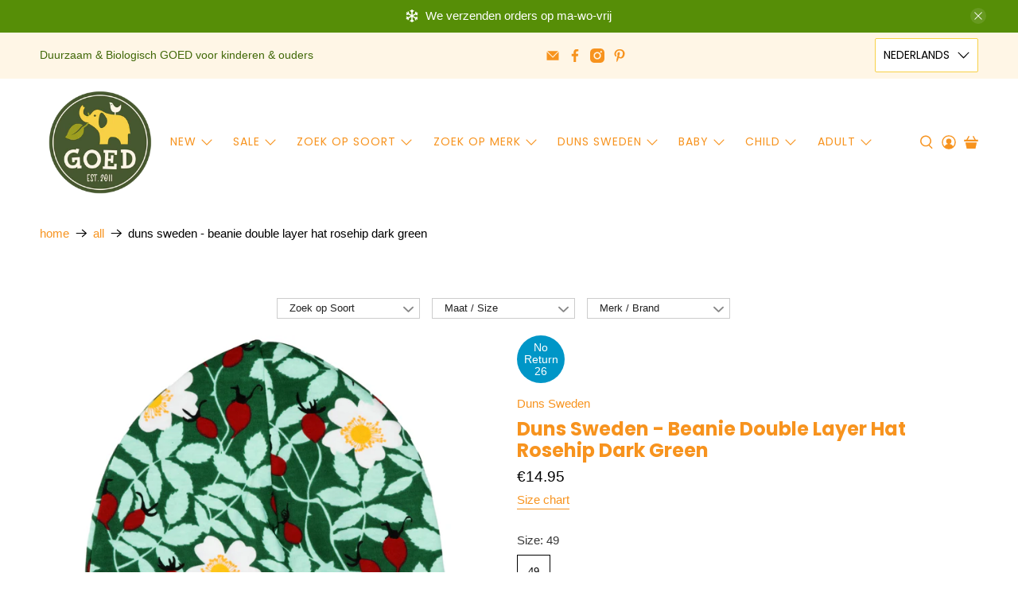

--- FILE ---
content_type: text/html; charset=utf-8
request_url: https://goedvantoen.nl/products/duns-sweden-beanie-double-layer-hat-rosehip-dark-green
body_size: 64966
content:


 <!doctype html>
<html class="no-js no-touch" lang="nl">
<head> <meta charset="utf-8"> <meta http-equiv="cleartype" content="on"> <meta name="robots" content="index,follow"> <meta name="viewport" content="width=device-width,initial-scale=1"> <meta name="theme-color" content="#ffffff"> <link rel="canonical" href="https://goedvantoen.nl/products/duns-sweden-beanie-double-layer-hat-rosehip-dark-green"><title>Duns Sweden - Beanie Double Layer Hat Rosehip Dark Green -  GOEDvanToen - Eerlijke &amp; biologische kinderkleding en babykleding</title> <!-- DNS prefetches --> <link rel="dns-prefetch" href="https://cdn.shopify.com"> <link rel="dns-prefetch" href="https://fonts.shopify.com"> <link rel="dns-prefetch" href="https://monorail-edge.shopifysvc.com"> <link rel="dns-prefetch" href="https://ajax.googleapis.com"> <!-- Preconnects --> <link rel="preconnect" href="https://cdn.shopify.com" crossorigin> <link rel="preconnect" href="https://fonts.shopify.com" crossorigin> <link rel="preconnect" href="https://monorail-edge.shopifysvc.com"> <link rel="preconnect" href="https://ajax.googleapis.com"> <!-- Preloads --> <!-- Preload CSS --> <link rel="preload" href="//goedvantoen.nl/cdn/shop/t/63/assets/fancybox.css?v=30466120580444283401758027565" as="style"> <link rel="preload" href="//goedvantoen.nl/cdn/shop/t/63/assets/styles.css?v=9484530360086652431768099697" as="style"> <!-- Preload JS --> <link rel="preload" href="https://ajax.googleapis.com/ajax/libs/jquery/3.6.0/jquery.min.js" as="script"> <link rel="preload" href="//goedvantoen.nl/cdn/shop/t/63/assets/vendors.js?v=105789364703734492431758027581" as="script"> <link rel="preload" href="//goedvantoen.nl/cdn/shop/t/63/assets/utilities.js?v=178049412956046755721758027580" as="script"> <link rel="preload" href="//goedvantoen.nl/cdn/shop/t/63/assets/app.js?v=81322670175719717591758027630" as="script"> <link rel="preload" href="/services/javascripts/currencies.js" as="script"> <link rel="preload" href="//goedvantoen.nl/cdn/shop/t/63/assets/currencyConversion.js?v=131509219858779596601758027564" as="script"> <!-- CSS for Flex --> <link rel="stylesheet" href="//goedvantoen.nl/cdn/shop/t/63/assets/fancybox.css?v=30466120580444283401758027565"> <link rel="stylesheet" href="//goedvantoen.nl/cdn/shop/t/63/assets/styles.css?v=9484530360086652431768099697"> <script>
    window.PXUTheme = window.PXUTheme || {};
    window.PXUTheme.version = '5.3.2';
    window.PXUTheme.name = 'Flex';</script> <script>
    

window.PXUTheme = window.PXUTheme || {};


window.PXUTheme.info = {
  name: 'Flex',
  version: '3.0.0'
}


window.PXUTheme.currency = {};
window.PXUTheme.currency.show_multiple_currencies = null;
window.PXUTheme.currency.presentment_currency = "EUR";
window.PXUTheme.currency.default_currency = "EUR";
window.PXUTheme.currency.display_format = null;
window.PXUTheme.currency.money_format = "";
window.PXUTheme.currency.money_format_no_currency = "€{{amount}}";
window.PXUTheme.currency.money_format_currency = "€{{amount}} EUR";
window.PXUTheme.currency.native_multi_currency = true;
window.PXUTheme.currency.iso_code = "EUR";
window.PXUTheme.currency.symbol = "€";



window.PXUTheme.allCountryOptionTags = "\u003coption value=\"Netherlands\" data-provinces=\"[]\"\u003eNederland\u003c\/option\u003e\n\u003coption value=\"Belgium\" data-provinces=\"[]\"\u003eBelgië\u003c\/option\u003e\n\u003coption value=\"---\" data-provinces=\"[]\"\u003e---\u003c\/option\u003e\n\u003coption value=\"Afghanistan\" data-provinces=\"[]\"\u003eAfghanistan\u003c\/option\u003e\n\u003coption value=\"Aland Islands\" data-provinces=\"[]\"\u003eÅland\u003c\/option\u003e\n\u003coption value=\"Albania\" data-provinces=\"[]\"\u003eAlbanië\u003c\/option\u003e\n\u003coption value=\"Algeria\" data-provinces=\"[]\"\u003eAlgerije\u003c\/option\u003e\n\u003coption value=\"Andorra\" data-provinces=\"[]\"\u003eAndorra\u003c\/option\u003e\n\u003coption value=\"Angola\" data-provinces=\"[]\"\u003eAngola\u003c\/option\u003e\n\u003coption value=\"Anguilla\" data-provinces=\"[]\"\u003eAnguilla\u003c\/option\u003e\n\u003coption value=\"Antigua And Barbuda\" data-provinces=\"[]\"\u003eAntigua en Barbuda\u003c\/option\u003e\n\u003coption value=\"Argentina\" data-provinces=\"[[\u0026quot;Buenos Aires\u0026quot;,\u0026quot;Buenos Aires\u0026quot;],[\u0026quot;Catamarca\u0026quot;,\u0026quot;Catamarca\u0026quot;],[\u0026quot;Chaco\u0026quot;,\u0026quot;Chaco\u0026quot;],[\u0026quot;Chubut\u0026quot;,\u0026quot;Chubut\u0026quot;],[\u0026quot;Ciudad Autónoma de Buenos Aires\u0026quot;,\u0026quot;Buenos Aires²\u0026quot;],[\u0026quot;Corrientes\u0026quot;,\u0026quot;Corrientes\u0026quot;],[\u0026quot;Córdoba\u0026quot;,\u0026quot;Córdoba\u0026quot;],[\u0026quot;Entre Ríos\u0026quot;,\u0026quot;Entre Ríos\u0026quot;],[\u0026quot;Formosa\u0026quot;,\u0026quot;Formosa\u0026quot;],[\u0026quot;Jujuy\u0026quot;,\u0026quot;Jujuy\u0026quot;],[\u0026quot;La Pampa\u0026quot;,\u0026quot;La Pampa\u0026quot;],[\u0026quot;La Rioja\u0026quot;,\u0026quot;La Rioja\u0026quot;],[\u0026quot;Mendoza\u0026quot;,\u0026quot;Mendoza\u0026quot;],[\u0026quot;Misiones\u0026quot;,\u0026quot;Misiones\u0026quot;],[\u0026quot;Neuquén\u0026quot;,\u0026quot;Neuquén\u0026quot;],[\u0026quot;Río Negro\u0026quot;,\u0026quot;Río Negro\u0026quot;],[\u0026quot;Salta\u0026quot;,\u0026quot;Salta\u0026quot;],[\u0026quot;San Juan\u0026quot;,\u0026quot;San Juan\u0026quot;],[\u0026quot;San Luis\u0026quot;,\u0026quot;San Luis\u0026quot;],[\u0026quot;Santa Cruz\u0026quot;,\u0026quot;Santa Cruz\u0026quot;],[\u0026quot;Santa Fe\u0026quot;,\u0026quot;Santa Fe\u0026quot;],[\u0026quot;Santiago Del Estero\u0026quot;,\u0026quot;Santiago del Estero\u0026quot;],[\u0026quot;Tierra Del Fuego\u0026quot;,\u0026quot;Vuurland, Antarctica en Zuid-Atlantische eilanden\u0026quot;],[\u0026quot;Tucumán\u0026quot;,\u0026quot;Tucumán\u0026quot;]]\"\u003eArgentinië\u003c\/option\u003e\n\u003coption value=\"Armenia\" data-provinces=\"[]\"\u003eArmenië\u003c\/option\u003e\n\u003coption value=\"Aruba\" data-provinces=\"[]\"\u003eAruba\u003c\/option\u003e\n\u003coption value=\"Ascension Island\" data-provinces=\"[]\"\u003eAscension\u003c\/option\u003e\n\u003coption value=\"Australia\" data-provinces=\"[[\u0026quot;Australian Capital Territory\u0026quot;,\u0026quot;Australian Capital Territory\u0026quot;],[\u0026quot;New South Wales\u0026quot;,\u0026quot;Nieuw-Zuid-Wales\u0026quot;],[\u0026quot;Northern Territory\u0026quot;,\u0026quot;Noordelijk Territorium\u0026quot;],[\u0026quot;Queensland\u0026quot;,\u0026quot;Queensland\u0026quot;],[\u0026quot;South Australia\u0026quot;,\u0026quot;Zuid-Australië\u0026quot;],[\u0026quot;Tasmania\u0026quot;,\u0026quot;Tasmanië\u0026quot;],[\u0026quot;Victoria\u0026quot;,\u0026quot;Victoria\u0026quot;],[\u0026quot;Western Australia\u0026quot;,\u0026quot;West-Australië\u0026quot;]]\"\u003eAustralië\u003c\/option\u003e\n\u003coption value=\"Azerbaijan\" data-provinces=\"[]\"\u003eAzerbeidzjan\u003c\/option\u003e\n\u003coption value=\"Bahamas\" data-provinces=\"[]\"\u003eBahama’s\u003c\/option\u003e\n\u003coption value=\"Bahrain\" data-provinces=\"[]\"\u003eBahrein\u003c\/option\u003e\n\u003coption value=\"Bangladesh\" data-provinces=\"[]\"\u003eBangladesh\u003c\/option\u003e\n\u003coption value=\"Barbados\" data-provinces=\"[]\"\u003eBarbados\u003c\/option\u003e\n\u003coption value=\"Belarus\" data-provinces=\"[]\"\u003eBelarus\u003c\/option\u003e\n\u003coption value=\"Belgium\" data-provinces=\"[]\"\u003eBelgië\u003c\/option\u003e\n\u003coption value=\"Belize\" data-provinces=\"[]\"\u003eBelize\u003c\/option\u003e\n\u003coption value=\"Benin\" data-provinces=\"[]\"\u003eBenin\u003c\/option\u003e\n\u003coption value=\"Bermuda\" data-provinces=\"[]\"\u003eBermuda\u003c\/option\u003e\n\u003coption value=\"Bhutan\" data-provinces=\"[]\"\u003eBhutan\u003c\/option\u003e\n\u003coption value=\"Bolivia\" data-provinces=\"[]\"\u003eBolivia\u003c\/option\u003e\n\u003coption value=\"Bosnia And Herzegovina\" data-provinces=\"[]\"\u003eBosnië en Herzegovina\u003c\/option\u003e\n\u003coption value=\"Botswana\" data-provinces=\"[]\"\u003eBotswana\u003c\/option\u003e\n\u003coption value=\"Brazil\" data-provinces=\"[[\u0026quot;Acre\u0026quot;,\u0026quot;Acre\u0026quot;],[\u0026quot;Alagoas\u0026quot;,\u0026quot;Alagoas\u0026quot;],[\u0026quot;Amapá\u0026quot;,\u0026quot;Amapá\u0026quot;],[\u0026quot;Amazonas\u0026quot;,\u0026quot;Amazonas\u0026quot;],[\u0026quot;Bahia\u0026quot;,\u0026quot;Bahia\u0026quot;],[\u0026quot;Ceará\u0026quot;,\u0026quot;Ceará\u0026quot;],[\u0026quot;Distrito Federal\u0026quot;,\u0026quot;Federaal District\u0026quot;],[\u0026quot;Espírito Santo\u0026quot;,\u0026quot;Espírito Santo\u0026quot;],[\u0026quot;Goiás\u0026quot;,\u0026quot;Goiás\u0026quot;],[\u0026quot;Maranhão\u0026quot;,\u0026quot;Maranhão\u0026quot;],[\u0026quot;Mato Grosso\u0026quot;,\u0026quot;Mato Grosso\u0026quot;],[\u0026quot;Mato Grosso do Sul\u0026quot;,\u0026quot;Mato Grosso do Sul\u0026quot;],[\u0026quot;Minas Gerais\u0026quot;,\u0026quot;Minas Gerais\u0026quot;],[\u0026quot;Paraná\u0026quot;,\u0026quot;Paraná\u0026quot;],[\u0026quot;Paraíba\u0026quot;,\u0026quot;Paraíba\u0026quot;],[\u0026quot;Pará\u0026quot;,\u0026quot;Pará\u0026quot;],[\u0026quot;Pernambuco\u0026quot;,\u0026quot;Pernambuco\u0026quot;],[\u0026quot;Piauí\u0026quot;,\u0026quot;Piauí\u0026quot;],[\u0026quot;Rio Grande do Norte\u0026quot;,\u0026quot;Rio Grande do Norte\u0026quot;],[\u0026quot;Rio Grande do Sul\u0026quot;,\u0026quot;Rio Grande do Sul\u0026quot;],[\u0026quot;Rio de Janeiro\u0026quot;,\u0026quot;Rio de Janeiro\u0026quot;],[\u0026quot;Rondônia\u0026quot;,\u0026quot;Rondônia\u0026quot;],[\u0026quot;Roraima\u0026quot;,\u0026quot;Roraima\u0026quot;],[\u0026quot;Santa Catarina\u0026quot;,\u0026quot;Santa Catarina\u0026quot;],[\u0026quot;Sergipe\u0026quot;,\u0026quot;Sergipe\u0026quot;],[\u0026quot;São Paulo\u0026quot;,\u0026quot;São Paulo\u0026quot;],[\u0026quot;Tocantins\u0026quot;,\u0026quot;Tocantins\u0026quot;]]\"\u003eBrazilië\u003c\/option\u003e\n\u003coption value=\"British Indian Ocean Territory\" data-provinces=\"[]\"\u003eBrits Indische Oceaanterritorium\u003c\/option\u003e\n\u003coption value=\"Virgin Islands, British\" data-provinces=\"[]\"\u003eBritse Maagdeneilanden\u003c\/option\u003e\n\u003coption value=\"Brunei\" data-provinces=\"[]\"\u003eBrunei\u003c\/option\u003e\n\u003coption value=\"Bulgaria\" data-provinces=\"[]\"\u003eBulgarije\u003c\/option\u003e\n\u003coption value=\"Burkina Faso\" data-provinces=\"[]\"\u003eBurkina Faso\u003c\/option\u003e\n\u003coption value=\"Burundi\" data-provinces=\"[]\"\u003eBurundi\u003c\/option\u003e\n\u003coption value=\"Cambodia\" data-provinces=\"[]\"\u003eCambodja\u003c\/option\u003e\n\u003coption value=\"Canada\" data-provinces=\"[[\u0026quot;Alberta\u0026quot;,\u0026quot;Alberta\u0026quot;],[\u0026quot;British Columbia\u0026quot;,\u0026quot;Brits-Columbia\u0026quot;],[\u0026quot;Manitoba\u0026quot;,\u0026quot;Manitoba\u0026quot;],[\u0026quot;New Brunswick\u0026quot;,\u0026quot;New Brunswick\u0026quot;],[\u0026quot;Newfoundland and Labrador\u0026quot;,\u0026quot;Newfoundland en Labrador\u0026quot;],[\u0026quot;Northwest Territories\u0026quot;,\u0026quot;Northwest Territories\u0026quot;],[\u0026quot;Nova Scotia\u0026quot;,\u0026quot;Nova Scotia\u0026quot;],[\u0026quot;Nunavut\u0026quot;,\u0026quot;Nunavut\u0026quot;],[\u0026quot;Ontario\u0026quot;,\u0026quot;Ontario\u0026quot;],[\u0026quot;Prince Edward Island\u0026quot;,\u0026quot;Prins Edwardeiland\u0026quot;],[\u0026quot;Quebec\u0026quot;,\u0026quot;Québec\u0026quot;],[\u0026quot;Saskatchewan\u0026quot;,\u0026quot;Saskatchewan\u0026quot;],[\u0026quot;Yukon\u0026quot;,\u0026quot;Yukon\u0026quot;]]\"\u003eCanada\u003c\/option\u003e\n\u003coption value=\"Caribbean Netherlands\" data-provinces=\"[]\"\u003eCaribisch Nederland\u003c\/option\u003e\n\u003coption value=\"Central African Republic\" data-provinces=\"[]\"\u003eCentraal-Afrikaanse Republiek\u003c\/option\u003e\n\u003coption value=\"Chile\" data-provinces=\"[[\u0026quot;Antofagasta\u0026quot;,\u0026quot;Antofagasta\u0026quot;],[\u0026quot;Araucanía\u0026quot;,\u0026quot;Araucanía\u0026quot;],[\u0026quot;Arica and Parinacota\u0026quot;,\u0026quot;Arica y Parinacota\u0026quot;],[\u0026quot;Atacama\u0026quot;,\u0026quot;Atacama\u0026quot;],[\u0026quot;Aysén\u0026quot;,\u0026quot;Aysén del General Carlos Ibáñez del Campo\u0026quot;],[\u0026quot;Biobío\u0026quot;,\u0026quot;Bío-Bío\u0026quot;],[\u0026quot;Coquimbo\u0026quot;,\u0026quot;Coquimbo\u0026quot;],[\u0026quot;Los Lagos\u0026quot;,\u0026quot;Los Lagos\u0026quot;],[\u0026quot;Los Ríos\u0026quot;,\u0026quot;Los Ríos\u0026quot;],[\u0026quot;Magallanes\u0026quot;,\u0026quot;Magallanes y la Antártica Chilena\u0026quot;],[\u0026quot;Maule\u0026quot;,\u0026quot;Maule\u0026quot;],[\u0026quot;O\u0026#39;Higgins\u0026quot;,\u0026quot;Libertador General Bernardo O’Higgins\u0026quot;],[\u0026quot;Santiago\u0026quot;,\u0026quot;Región Metropolitana de Santiago\u0026quot;],[\u0026quot;Tarapacá\u0026quot;,\u0026quot;Tarapacá\u0026quot;],[\u0026quot;Valparaíso\u0026quot;,\u0026quot;Valparaíso\u0026quot;],[\u0026quot;Ñuble\u0026quot;,\u0026quot;Ñuble\u0026quot;]]\"\u003eChili\u003c\/option\u003e\n\u003coption value=\"China\" data-provinces=\"[[\u0026quot;Anhui\u0026quot;,\u0026quot;Anhui\u0026quot;],[\u0026quot;Beijing\u0026quot;,\u0026quot;Peking\u0026quot;],[\u0026quot;Chongqing\u0026quot;,\u0026quot;Chongqing\u0026quot;],[\u0026quot;Fujian\u0026quot;,\u0026quot;Fujian\u0026quot;],[\u0026quot;Gansu\u0026quot;,\u0026quot;Gansu\u0026quot;],[\u0026quot;Guangdong\u0026quot;,\u0026quot;Guangdong\u0026quot;],[\u0026quot;Guangxi\u0026quot;,\u0026quot;Guangxi\u0026quot;],[\u0026quot;Guizhou\u0026quot;,\u0026quot;Guizhou\u0026quot;],[\u0026quot;Hainan\u0026quot;,\u0026quot;Hainan\u0026quot;],[\u0026quot;Hebei\u0026quot;,\u0026quot;Hebei\u0026quot;],[\u0026quot;Heilongjiang\u0026quot;,\u0026quot;Heilongjiang\u0026quot;],[\u0026quot;Henan\u0026quot;,\u0026quot;Henan\u0026quot;],[\u0026quot;Hubei\u0026quot;,\u0026quot;Hubei\u0026quot;],[\u0026quot;Hunan\u0026quot;,\u0026quot;Hunan\u0026quot;],[\u0026quot;Inner Mongolia\u0026quot;,\u0026quot;Binnen-Mongolië\u0026quot;],[\u0026quot;Jiangsu\u0026quot;,\u0026quot;Jiangsu\u0026quot;],[\u0026quot;Jiangxi\u0026quot;,\u0026quot;Jiangxi\u0026quot;],[\u0026quot;Jilin\u0026quot;,\u0026quot;Jilin\u0026quot;],[\u0026quot;Liaoning\u0026quot;,\u0026quot;Liaoning\u0026quot;],[\u0026quot;Ningxia\u0026quot;,\u0026quot;Ningxia\u0026quot;],[\u0026quot;Qinghai\u0026quot;,\u0026quot;Qinghai\u0026quot;],[\u0026quot;Shaanxi\u0026quot;,\u0026quot;Shaanxi\u0026quot;],[\u0026quot;Shandong\u0026quot;,\u0026quot;Shandong\u0026quot;],[\u0026quot;Shanghai\u0026quot;,\u0026quot;Shanghai\u0026quot;],[\u0026quot;Shanxi\u0026quot;,\u0026quot;Shanxi\u0026quot;],[\u0026quot;Sichuan\u0026quot;,\u0026quot;Sichuan\u0026quot;],[\u0026quot;Tianjin\u0026quot;,\u0026quot;Tianjin\u0026quot;],[\u0026quot;Xinjiang\u0026quot;,\u0026quot;Sinkiang\u0026quot;],[\u0026quot;Xizang\u0026quot;,\u0026quot;Tibetaanse Autonome Regio\u0026quot;],[\u0026quot;Yunnan\u0026quot;,\u0026quot;Yunnan\u0026quot;],[\u0026quot;Zhejiang\u0026quot;,\u0026quot;Zhejiang\u0026quot;]]\"\u003eChina\u003c\/option\u003e\n\u003coption value=\"Christmas Island\" data-provinces=\"[]\"\u003eChristmaseiland\u003c\/option\u003e\n\u003coption value=\"Cocos (Keeling) Islands\" data-provinces=\"[]\"\u003eCocoseilanden\u003c\/option\u003e\n\u003coption value=\"Colombia\" data-provinces=\"[[\u0026quot;Amazonas\u0026quot;,\u0026quot;Amazonas\u0026quot;],[\u0026quot;Antioquia\u0026quot;,\u0026quot;Antioquia\u0026quot;],[\u0026quot;Arauca\u0026quot;,\u0026quot;Arauca\u0026quot;],[\u0026quot;Atlántico\u0026quot;,\u0026quot;Atlántico\u0026quot;],[\u0026quot;Bogotá, D.C.\u0026quot;,\u0026quot;Bogota\u0026quot;],[\u0026quot;Bolívar\u0026quot;,\u0026quot;Bolívar\u0026quot;],[\u0026quot;Boyacá\u0026quot;,\u0026quot;Boyacá\u0026quot;],[\u0026quot;Caldas\u0026quot;,\u0026quot;Caldas\u0026quot;],[\u0026quot;Caquetá\u0026quot;,\u0026quot;Caquetá\u0026quot;],[\u0026quot;Casanare\u0026quot;,\u0026quot;Casanare\u0026quot;],[\u0026quot;Cauca\u0026quot;,\u0026quot;Cauca\u0026quot;],[\u0026quot;Cesar\u0026quot;,\u0026quot;Cesar\u0026quot;],[\u0026quot;Chocó\u0026quot;,\u0026quot;Chocó\u0026quot;],[\u0026quot;Cundinamarca\u0026quot;,\u0026quot;Cundinamarca\u0026quot;],[\u0026quot;Córdoba\u0026quot;,\u0026quot;Córdoba\u0026quot;],[\u0026quot;Guainía\u0026quot;,\u0026quot;Guainía\u0026quot;],[\u0026quot;Guaviare\u0026quot;,\u0026quot;Guaviare\u0026quot;],[\u0026quot;Huila\u0026quot;,\u0026quot;Huila\u0026quot;],[\u0026quot;La Guajira\u0026quot;,\u0026quot;La Guajira\u0026quot;],[\u0026quot;Magdalena\u0026quot;,\u0026quot;Magdalena\u0026quot;],[\u0026quot;Meta\u0026quot;,\u0026quot;Meta\u0026quot;],[\u0026quot;Nariño\u0026quot;,\u0026quot;Nariño\u0026quot;],[\u0026quot;Norte de Santander\u0026quot;,\u0026quot;Norte de Santander\u0026quot;],[\u0026quot;Putumayo\u0026quot;,\u0026quot;Putumayo\u0026quot;],[\u0026quot;Quindío\u0026quot;,\u0026quot;Quindío\u0026quot;],[\u0026quot;Risaralda\u0026quot;,\u0026quot;Risaralda\u0026quot;],[\u0026quot;San Andrés, Providencia y Santa Catalina\u0026quot;,\u0026quot;San Andrés en Providencia\u0026quot;],[\u0026quot;Santander\u0026quot;,\u0026quot;Santander\u0026quot;],[\u0026quot;Sucre\u0026quot;,\u0026quot;Sucre\u0026quot;],[\u0026quot;Tolima\u0026quot;,\u0026quot;Tolima\u0026quot;],[\u0026quot;Valle del Cauca\u0026quot;,\u0026quot;Valle del Cauca\u0026quot;],[\u0026quot;Vaupés\u0026quot;,\u0026quot;Vaupés\u0026quot;],[\u0026quot;Vichada\u0026quot;,\u0026quot;Vichada\u0026quot;]]\"\u003eColombia\u003c\/option\u003e\n\u003coption value=\"Comoros\" data-provinces=\"[]\"\u003eComoren\u003c\/option\u003e\n\u003coption value=\"Congo\" data-provinces=\"[]\"\u003eCongo-Brazzaville\u003c\/option\u003e\n\u003coption value=\"Congo, The Democratic Republic Of The\" data-provinces=\"[]\"\u003eCongo-Kinshasa\u003c\/option\u003e\n\u003coption value=\"Cook Islands\" data-provinces=\"[]\"\u003eCookeilanden\u003c\/option\u003e\n\u003coption value=\"Costa Rica\" data-provinces=\"[[\u0026quot;Alajuela\u0026quot;,\u0026quot;Alajuela\u0026quot;],[\u0026quot;Cartago\u0026quot;,\u0026quot;Cartago\u0026quot;],[\u0026quot;Guanacaste\u0026quot;,\u0026quot;Guanacaste\u0026quot;],[\u0026quot;Heredia\u0026quot;,\u0026quot;Heredia\u0026quot;],[\u0026quot;Limón\u0026quot;,\u0026quot;Limón\u0026quot;],[\u0026quot;Puntarenas\u0026quot;,\u0026quot;Puntarenas\u0026quot;],[\u0026quot;San José\u0026quot;,\u0026quot;San José\u0026quot;]]\"\u003eCosta Rica\u003c\/option\u003e\n\u003coption value=\"Curaçao\" data-provinces=\"[]\"\u003eCuraçao\u003c\/option\u003e\n\u003coption value=\"Cyprus\" data-provinces=\"[]\"\u003eCyprus\u003c\/option\u003e\n\u003coption value=\"Denmark\" data-provinces=\"[]\"\u003eDenemarken\u003c\/option\u003e\n\u003coption value=\"Djibouti\" data-provinces=\"[]\"\u003eDjibouti\u003c\/option\u003e\n\u003coption value=\"Dominica\" data-provinces=\"[]\"\u003eDominica\u003c\/option\u003e\n\u003coption value=\"Dominican Republic\" data-provinces=\"[]\"\u003eDominicaanse Republiek\u003c\/option\u003e\n\u003coption value=\"Germany\" data-provinces=\"[]\"\u003eDuitsland\u003c\/option\u003e\n\u003coption value=\"Ecuador\" data-provinces=\"[]\"\u003eEcuador\u003c\/option\u003e\n\u003coption value=\"Egypt\" data-provinces=\"[[\u0026quot;6th of October\u0026quot;,\u0026quot;6 oktober\u0026quot;],[\u0026quot;Al Sharqia\u0026quot;,\u0026quot;Ash Sharqiyah\u0026quot;],[\u0026quot;Alexandria\u0026quot;,\u0026quot;Alexandrië\u0026quot;],[\u0026quot;Aswan\u0026quot;,\u0026quot;Aswan\u0026quot;],[\u0026quot;Asyut\u0026quot;,\u0026quot;Assioet\u0026quot;],[\u0026quot;Beheira\u0026quot;,\u0026quot;Al Buhayrah\u0026quot;],[\u0026quot;Beni Suef\u0026quot;,\u0026quot;Beni Suef\u0026quot;],[\u0026quot;Cairo\u0026quot;,\u0026quot;Caïro\u0026quot;],[\u0026quot;Dakahlia\u0026quot;,\u0026quot;Ad Daqahliyah\u0026quot;],[\u0026quot;Damietta\u0026quot;,\u0026quot;Damietta\u0026quot;],[\u0026quot;Faiyum\u0026quot;,\u0026quot;Fajoem\u0026quot;],[\u0026quot;Gharbia\u0026quot;,\u0026quot;Al Gharbiyah\u0026quot;],[\u0026quot;Giza\u0026quot;,\u0026quot;Gizeh\u0026quot;],[\u0026quot;Helwan\u0026quot;,\u0026quot;Helwan\u0026quot;],[\u0026quot;Ismailia\u0026quot;,\u0026quot;Ismaïlia\u0026quot;],[\u0026quot;Kafr el-Sheikh\u0026quot;,\u0026quot;Kafr el Sheikh\u0026quot;],[\u0026quot;Luxor\u0026quot;,\u0026quot;Luxor\u0026quot;],[\u0026quot;Matrouh\u0026quot;,\u0026quot;Matruh\u0026quot;],[\u0026quot;Minya\u0026quot;,\u0026quot;Minya\u0026quot;],[\u0026quot;Monufia\u0026quot;,\u0026quot;Al Minufiyah\u0026quot;],[\u0026quot;New Valley\u0026quot;,\u0026quot;Nieuwe Vallei\u0026quot;],[\u0026quot;North Sinai\u0026quot;,\u0026quot;Noord-Sinaï\u0026quot;],[\u0026quot;Port Said\u0026quot;,\u0026quot;Port Said\u0026quot;],[\u0026quot;Qalyubia\u0026quot;,\u0026quot;Al Qalyubiyah\u0026quot;],[\u0026quot;Qena\u0026quot;,\u0026quot;Qina\u0026quot;],[\u0026quot;Red Sea\u0026quot;,\u0026quot;Rode Zee\u0026quot;],[\u0026quot;Sohag\u0026quot;,\u0026quot;Suhaj\u0026quot;],[\u0026quot;South Sinai\u0026quot;,\u0026quot;Zuid-Sinaï\u0026quot;],[\u0026quot;Suez\u0026quot;,\u0026quot;Suez\u0026quot;]]\"\u003eEgypte\u003c\/option\u003e\n\u003coption value=\"El Salvador\" data-provinces=\"[[\u0026quot;Ahuachapán\u0026quot;,\u0026quot;Ahuachapán\u0026quot;],[\u0026quot;Cabañas\u0026quot;,\u0026quot;Cabañas\u0026quot;],[\u0026quot;Chalatenango\u0026quot;,\u0026quot;Chalatenango\u0026quot;],[\u0026quot;Cuscatlán\u0026quot;,\u0026quot;Cuscatlán\u0026quot;],[\u0026quot;La Libertad\u0026quot;,\u0026quot;La Libertad\u0026quot;],[\u0026quot;La Paz\u0026quot;,\u0026quot;La Paz\u0026quot;],[\u0026quot;La Unión\u0026quot;,\u0026quot;La Unión\u0026quot;],[\u0026quot;Morazán\u0026quot;,\u0026quot;Morazán\u0026quot;],[\u0026quot;San Miguel\u0026quot;,\u0026quot;San Miguel\u0026quot;],[\u0026quot;San Salvador\u0026quot;,\u0026quot;San Salvador\u0026quot;],[\u0026quot;San Vicente\u0026quot;,\u0026quot;San Vicente\u0026quot;],[\u0026quot;Santa Ana\u0026quot;,\u0026quot;Santa Ana\u0026quot;],[\u0026quot;Sonsonate\u0026quot;,\u0026quot;Sonsonate\u0026quot;],[\u0026quot;Usulután\u0026quot;,\u0026quot;Usulután\u0026quot;]]\"\u003eEl Salvador\u003c\/option\u003e\n\u003coption value=\"Equatorial Guinea\" data-provinces=\"[]\"\u003eEquatoriaal-Guinea\u003c\/option\u003e\n\u003coption value=\"Eritrea\" data-provinces=\"[]\"\u003eEritrea\u003c\/option\u003e\n\u003coption value=\"Estonia\" data-provinces=\"[]\"\u003eEstland\u003c\/option\u003e\n\u003coption value=\"Eswatini\" data-provinces=\"[]\"\u003eEswatini\u003c\/option\u003e\n\u003coption value=\"Ethiopia\" data-provinces=\"[]\"\u003eEthiopië\u003c\/option\u003e\n\u003coption value=\"Faroe Islands\" data-provinces=\"[]\"\u003eFaeröer\u003c\/option\u003e\n\u003coption value=\"Falkland Islands (Malvinas)\" data-provinces=\"[]\"\u003eFalklandeilanden\u003c\/option\u003e\n\u003coption value=\"Fiji\" data-provinces=\"[]\"\u003eFiji\u003c\/option\u003e\n\u003coption value=\"Philippines\" data-provinces=\"[[\u0026quot;Abra\u0026quot;,\u0026quot;Abra\u0026quot;],[\u0026quot;Agusan del Norte\u0026quot;,\u0026quot;Agusan del Norte\u0026quot;],[\u0026quot;Agusan del Sur\u0026quot;,\u0026quot;Agusan del Sur\u0026quot;],[\u0026quot;Aklan\u0026quot;,\u0026quot;Aklan\u0026quot;],[\u0026quot;Albay\u0026quot;,\u0026quot;Albay\u0026quot;],[\u0026quot;Antique\u0026quot;,\u0026quot;Antique\u0026quot;],[\u0026quot;Apayao\u0026quot;,\u0026quot;Apayao\u0026quot;],[\u0026quot;Aurora\u0026quot;,\u0026quot;Aurora\u0026quot;],[\u0026quot;Basilan\u0026quot;,\u0026quot;Basilan\u0026quot;],[\u0026quot;Bataan\u0026quot;,\u0026quot;Bataan\u0026quot;],[\u0026quot;Batanes\u0026quot;,\u0026quot;Batanes\u0026quot;],[\u0026quot;Batangas\u0026quot;,\u0026quot;Batangas\u0026quot;],[\u0026quot;Benguet\u0026quot;,\u0026quot;Benguet\u0026quot;],[\u0026quot;Biliran\u0026quot;,\u0026quot;Biliran\u0026quot;],[\u0026quot;Bohol\u0026quot;,\u0026quot;Bohol\u0026quot;],[\u0026quot;Bukidnon\u0026quot;,\u0026quot;Bukidnon\u0026quot;],[\u0026quot;Bulacan\u0026quot;,\u0026quot;Bulacan\u0026quot;],[\u0026quot;Cagayan\u0026quot;,\u0026quot;Cagayan\u0026quot;],[\u0026quot;Camarines Norte\u0026quot;,\u0026quot;Camarines Norte\u0026quot;],[\u0026quot;Camarines Sur\u0026quot;,\u0026quot;Camarines Sur\u0026quot;],[\u0026quot;Camiguin\u0026quot;,\u0026quot;Camiguin\u0026quot;],[\u0026quot;Capiz\u0026quot;,\u0026quot;Capiz\u0026quot;],[\u0026quot;Catanduanes\u0026quot;,\u0026quot;Catanduanes\u0026quot;],[\u0026quot;Cavite\u0026quot;,\u0026quot;Cavite\u0026quot;],[\u0026quot;Cebu\u0026quot;,\u0026quot;Cebu\u0026quot;],[\u0026quot;Cotabato\u0026quot;,\u0026quot;Cotabato\u0026quot;],[\u0026quot;Davao Occidental\u0026quot;,\u0026quot;Davao Occidental\u0026quot;],[\u0026quot;Davao Oriental\u0026quot;,\u0026quot;Davao Oriental\u0026quot;],[\u0026quot;Davao de Oro\u0026quot;,\u0026quot;Compostela Valley\u0026quot;],[\u0026quot;Davao del Norte\u0026quot;,\u0026quot;Davao del Norte\u0026quot;],[\u0026quot;Davao del Sur\u0026quot;,\u0026quot;Davao del Sur\u0026quot;],[\u0026quot;Dinagat Islands\u0026quot;,\u0026quot;Dinagat Islands\u0026quot;],[\u0026quot;Eastern Samar\u0026quot;,\u0026quot;Eastern Samar\u0026quot;],[\u0026quot;Guimaras\u0026quot;,\u0026quot;Guimaras\u0026quot;],[\u0026quot;Ifugao\u0026quot;,\u0026quot;Ifugao\u0026quot;],[\u0026quot;Ilocos Norte\u0026quot;,\u0026quot;Ilocos Norte\u0026quot;],[\u0026quot;Ilocos Sur\u0026quot;,\u0026quot;Ilocos Sur\u0026quot;],[\u0026quot;Iloilo\u0026quot;,\u0026quot;Iloilo\u0026quot;],[\u0026quot;Isabela\u0026quot;,\u0026quot;Isabela\u0026quot;],[\u0026quot;Kalinga\u0026quot;,\u0026quot;Kalinga\u0026quot;],[\u0026quot;La Union\u0026quot;,\u0026quot;La Union\u0026quot;],[\u0026quot;Laguna\u0026quot;,\u0026quot;Laguna\u0026quot;],[\u0026quot;Lanao del Norte\u0026quot;,\u0026quot;Lanao del Norte\u0026quot;],[\u0026quot;Lanao del Sur\u0026quot;,\u0026quot;Lanao del Sur\u0026quot;],[\u0026quot;Leyte\u0026quot;,\u0026quot;Leyte\u0026quot;],[\u0026quot;Maguindanao\u0026quot;,\u0026quot;Maguindanao\u0026quot;],[\u0026quot;Marinduque\u0026quot;,\u0026quot;Marinduque\u0026quot;],[\u0026quot;Masbate\u0026quot;,\u0026quot;Masbate\u0026quot;],[\u0026quot;Metro Manila\u0026quot;,\u0026quot;National Capital Region\u0026quot;],[\u0026quot;Misamis Occidental\u0026quot;,\u0026quot;Misamis Occidental\u0026quot;],[\u0026quot;Misamis Oriental\u0026quot;,\u0026quot;Misamis Oriental\u0026quot;],[\u0026quot;Mountain Province\u0026quot;,\u0026quot;Mountain Province\u0026quot;],[\u0026quot;Negros Occidental\u0026quot;,\u0026quot;Negros Occidental\u0026quot;],[\u0026quot;Negros Oriental\u0026quot;,\u0026quot;Negros Oriental\u0026quot;],[\u0026quot;Northern Samar\u0026quot;,\u0026quot;Northern Samar\u0026quot;],[\u0026quot;Nueva Ecija\u0026quot;,\u0026quot;Nueva Ecija\u0026quot;],[\u0026quot;Nueva Vizcaya\u0026quot;,\u0026quot;Nueva Vizcaya\u0026quot;],[\u0026quot;Occidental Mindoro\u0026quot;,\u0026quot;Occidental Mindoro\u0026quot;],[\u0026quot;Oriental Mindoro\u0026quot;,\u0026quot;Oriental Mindoro\u0026quot;],[\u0026quot;Palawan\u0026quot;,\u0026quot;Palawan\u0026quot;],[\u0026quot;Pampanga\u0026quot;,\u0026quot;Pampanga\u0026quot;],[\u0026quot;Pangasinan\u0026quot;,\u0026quot;Pangasinan\u0026quot;],[\u0026quot;Quezon\u0026quot;,\u0026quot;Quezon\u0026quot;],[\u0026quot;Quirino\u0026quot;,\u0026quot;Quirino\u0026quot;],[\u0026quot;Rizal\u0026quot;,\u0026quot;Rizal\u0026quot;],[\u0026quot;Romblon\u0026quot;,\u0026quot;Romblon\u0026quot;],[\u0026quot;Samar\u0026quot;,\u0026quot;Samar\u0026quot;],[\u0026quot;Sarangani\u0026quot;,\u0026quot;Sarangani\u0026quot;],[\u0026quot;Siquijor\u0026quot;,\u0026quot;Siquijor\u0026quot;],[\u0026quot;Sorsogon\u0026quot;,\u0026quot;Sorsogon\u0026quot;],[\u0026quot;South Cotabato\u0026quot;,\u0026quot;South Cotabato\u0026quot;],[\u0026quot;Southern Leyte\u0026quot;,\u0026quot;Southern Leyte\u0026quot;],[\u0026quot;Sultan Kudarat\u0026quot;,\u0026quot;Sultan Kudarat\u0026quot;],[\u0026quot;Sulu\u0026quot;,\u0026quot;Sulu\u0026quot;],[\u0026quot;Surigao del Norte\u0026quot;,\u0026quot;Surigao del Norte\u0026quot;],[\u0026quot;Surigao del Sur\u0026quot;,\u0026quot;Surigao del Sur\u0026quot;],[\u0026quot;Tarlac\u0026quot;,\u0026quot;Tarlac\u0026quot;],[\u0026quot;Tawi-Tawi\u0026quot;,\u0026quot;Tawi-Tawi\u0026quot;],[\u0026quot;Zambales\u0026quot;,\u0026quot;Zambales\u0026quot;],[\u0026quot;Zamboanga Sibugay\u0026quot;,\u0026quot;Zamboanga Sibugay\u0026quot;],[\u0026quot;Zamboanga del Norte\u0026quot;,\u0026quot;Zamboanga del Norte\u0026quot;],[\u0026quot;Zamboanga del Sur\u0026quot;,\u0026quot;Zamboanga del Sur\u0026quot;]]\"\u003eFilipijnen\u003c\/option\u003e\n\u003coption value=\"Finland\" data-provinces=\"[]\"\u003eFinland\u003c\/option\u003e\n\u003coption value=\"France\" data-provinces=\"[]\"\u003eFrankrijk\u003c\/option\u003e\n\u003coption value=\"French Guiana\" data-provinces=\"[]\"\u003eFrans-Guyana\u003c\/option\u003e\n\u003coption value=\"French Polynesia\" data-provinces=\"[]\"\u003eFrans-Polynesië\u003c\/option\u003e\n\u003coption value=\"French Southern Territories\" data-provinces=\"[]\"\u003eFranse Gebieden in de zuidelijke Indische Oceaan\u003c\/option\u003e\n\u003coption value=\"Gabon\" data-provinces=\"[]\"\u003eGabon\u003c\/option\u003e\n\u003coption value=\"Gambia\" data-provinces=\"[]\"\u003eGambia\u003c\/option\u003e\n\u003coption value=\"Georgia\" data-provinces=\"[]\"\u003eGeorgië\u003c\/option\u003e\n\u003coption value=\"Ghana\" data-provinces=\"[]\"\u003eGhana\u003c\/option\u003e\n\u003coption value=\"Gibraltar\" data-provinces=\"[]\"\u003eGibraltar\u003c\/option\u003e\n\u003coption value=\"Grenada\" data-provinces=\"[]\"\u003eGrenada\u003c\/option\u003e\n\u003coption value=\"Greece\" data-provinces=\"[]\"\u003eGriekenland\u003c\/option\u003e\n\u003coption value=\"Greenland\" data-provinces=\"[]\"\u003eGroenland\u003c\/option\u003e\n\u003coption value=\"Guadeloupe\" data-provinces=\"[]\"\u003eGuadeloupe\u003c\/option\u003e\n\u003coption value=\"Guatemala\" data-provinces=\"[[\u0026quot;Alta Verapaz\u0026quot;,\u0026quot;Alta Verapaz\u0026quot;],[\u0026quot;Baja Verapaz\u0026quot;,\u0026quot;Baja Verapaz\u0026quot;],[\u0026quot;Chimaltenango\u0026quot;,\u0026quot;Chimaltenango\u0026quot;],[\u0026quot;Chiquimula\u0026quot;,\u0026quot;Chiquimula\u0026quot;],[\u0026quot;El Progreso\u0026quot;,\u0026quot;El Progreso\u0026quot;],[\u0026quot;Escuintla\u0026quot;,\u0026quot;Escuintla\u0026quot;],[\u0026quot;Guatemala\u0026quot;,\u0026quot;Guatemala\u0026quot;],[\u0026quot;Huehuetenango\u0026quot;,\u0026quot;Huehuetenango\u0026quot;],[\u0026quot;Izabal\u0026quot;,\u0026quot;Izabal\u0026quot;],[\u0026quot;Jalapa\u0026quot;,\u0026quot;Jalapa\u0026quot;],[\u0026quot;Jutiapa\u0026quot;,\u0026quot;Jutiapa\u0026quot;],[\u0026quot;Petén\u0026quot;,\u0026quot;Petén\u0026quot;],[\u0026quot;Quetzaltenango\u0026quot;,\u0026quot;Quetzaltenango\u0026quot;],[\u0026quot;Quiché\u0026quot;,\u0026quot;Quiché\u0026quot;],[\u0026quot;Retalhuleu\u0026quot;,\u0026quot;Retalhuleu\u0026quot;],[\u0026quot;Sacatepéquez\u0026quot;,\u0026quot;Sacatepéquez\u0026quot;],[\u0026quot;San Marcos\u0026quot;,\u0026quot;San Marcos\u0026quot;],[\u0026quot;Santa Rosa\u0026quot;,\u0026quot;Santa Rosa\u0026quot;],[\u0026quot;Sololá\u0026quot;,\u0026quot;Sololá\u0026quot;],[\u0026quot;Suchitepéquez\u0026quot;,\u0026quot;Suchitepéquez\u0026quot;],[\u0026quot;Totonicapán\u0026quot;,\u0026quot;Totonicapán\u0026quot;],[\u0026quot;Zacapa\u0026quot;,\u0026quot;Zacapa\u0026quot;]]\"\u003eGuatemala\u003c\/option\u003e\n\u003coption value=\"Guernsey\" data-provinces=\"[]\"\u003eGuernsey\u003c\/option\u003e\n\u003coption value=\"Guinea\" data-provinces=\"[]\"\u003eGuinee\u003c\/option\u003e\n\u003coption value=\"Guinea Bissau\" data-provinces=\"[]\"\u003eGuinee-Bissau\u003c\/option\u003e\n\u003coption value=\"Guyana\" data-provinces=\"[]\"\u003eGuyana\u003c\/option\u003e\n\u003coption value=\"Haiti\" data-provinces=\"[]\"\u003eHaïti\u003c\/option\u003e\n\u003coption value=\"Honduras\" data-provinces=\"[]\"\u003eHonduras\u003c\/option\u003e\n\u003coption value=\"Hungary\" data-provinces=\"[]\"\u003eHongarije\u003c\/option\u003e\n\u003coption value=\"Hong Kong\" data-provinces=\"[[\u0026quot;Hong Kong Island\u0026quot;,\u0026quot;Hong Kong (eiland)\u0026quot;],[\u0026quot;Kowloon\u0026quot;,\u0026quot;Kowloon\u0026quot;],[\u0026quot;New Territories\u0026quot;,\u0026quot;New Territories\u0026quot;]]\"\u003eHongkong SAR van China\u003c\/option\u003e\n\u003coption value=\"Iceland\" data-provinces=\"[]\"\u003eIJsland\u003c\/option\u003e\n\u003coption value=\"Ireland\" data-provinces=\"[[\u0026quot;Carlow\u0026quot;,\u0026quot;County Carlow\u0026quot;],[\u0026quot;Cavan\u0026quot;,\u0026quot;County Cavan\u0026quot;],[\u0026quot;Clare\u0026quot;,\u0026quot;County Clare\u0026quot;],[\u0026quot;Cork\u0026quot;,\u0026quot;County Cork\u0026quot;],[\u0026quot;Donegal\u0026quot;,\u0026quot;County Donegal\u0026quot;],[\u0026quot;Dublin\u0026quot;,\u0026quot;County Dublin\u0026quot;],[\u0026quot;Galway\u0026quot;,\u0026quot;County Galway\u0026quot;],[\u0026quot;Kerry\u0026quot;,\u0026quot;County Kerry\u0026quot;],[\u0026quot;Kildare\u0026quot;,\u0026quot;County Kildare\u0026quot;],[\u0026quot;Kilkenny\u0026quot;,\u0026quot;County Kilkenny\u0026quot;],[\u0026quot;Laois\u0026quot;,\u0026quot;County Laois\u0026quot;],[\u0026quot;Leitrim\u0026quot;,\u0026quot;County Leitrim\u0026quot;],[\u0026quot;Limerick\u0026quot;,\u0026quot;County Limerick\u0026quot;],[\u0026quot;Longford\u0026quot;,\u0026quot;County Longford\u0026quot;],[\u0026quot;Louth\u0026quot;,\u0026quot;County Louth\u0026quot;],[\u0026quot;Mayo\u0026quot;,\u0026quot;County Mayo\u0026quot;],[\u0026quot;Meath\u0026quot;,\u0026quot;County Meath\u0026quot;],[\u0026quot;Monaghan\u0026quot;,\u0026quot;County Monaghan\u0026quot;],[\u0026quot;Offaly\u0026quot;,\u0026quot;County Offaly\u0026quot;],[\u0026quot;Roscommon\u0026quot;,\u0026quot;County Roscommon\u0026quot;],[\u0026quot;Sligo\u0026quot;,\u0026quot;County Sligo\u0026quot;],[\u0026quot;Tipperary\u0026quot;,\u0026quot;County Tipperary\u0026quot;],[\u0026quot;Waterford\u0026quot;,\u0026quot;County Waterford\u0026quot;],[\u0026quot;Westmeath\u0026quot;,\u0026quot;County Westmeath\u0026quot;],[\u0026quot;Wexford\u0026quot;,\u0026quot;County Wexford\u0026quot;],[\u0026quot;Wicklow\u0026quot;,\u0026quot;County Wicklow\u0026quot;]]\"\u003eIerland\u003c\/option\u003e\n\u003coption value=\"India\" data-provinces=\"[[\u0026quot;Andaman and Nicobar Islands\u0026quot;,\u0026quot;Andamanerna och Nikobarerna\u0026quot;],[\u0026quot;Andhra Pradesh\u0026quot;,\u0026quot;Andhra Pradesh\u0026quot;],[\u0026quot;Arunachal Pradesh\u0026quot;,\u0026quot;Arunachal Pradesh\u0026quot;],[\u0026quot;Assam\u0026quot;,\u0026quot;Assam\u0026quot;],[\u0026quot;Bihar\u0026quot;,\u0026quot;Bihar\u0026quot;],[\u0026quot;Chandigarh\u0026quot;,\u0026quot;Chandigarh\u0026quot;],[\u0026quot;Chhattisgarh\u0026quot;,\u0026quot;Chhattisgarh\u0026quot;],[\u0026quot;Dadra and Nagar Haveli\u0026quot;,\u0026quot;Dadra en Nagar Haveli\u0026quot;],[\u0026quot;Daman and Diu\u0026quot;,\u0026quot;Daman en Diu\u0026quot;],[\u0026quot;Delhi\u0026quot;,\u0026quot;Delhi\u0026quot;],[\u0026quot;Goa\u0026quot;,\u0026quot;Goa\u0026quot;],[\u0026quot;Gujarat\u0026quot;,\u0026quot;Gujarat\u0026quot;],[\u0026quot;Haryana\u0026quot;,\u0026quot;Haryana\u0026quot;],[\u0026quot;Himachal Pradesh\u0026quot;,\u0026quot;Himachal Pradesh\u0026quot;],[\u0026quot;Jammu and Kashmir\u0026quot;,\u0026quot;Jammu en Kasjmir\u0026quot;],[\u0026quot;Jharkhand\u0026quot;,\u0026quot;Jharkhand\u0026quot;],[\u0026quot;Karnataka\u0026quot;,\u0026quot;Karnataka\u0026quot;],[\u0026quot;Kerala\u0026quot;,\u0026quot;Kerala\u0026quot;],[\u0026quot;Ladakh\u0026quot;,\u0026quot;Ladakh\u0026quot;],[\u0026quot;Lakshadweep\u0026quot;,\u0026quot;Laccadiven\u0026quot;],[\u0026quot;Madhya Pradesh\u0026quot;,\u0026quot;Madhya Pradesh\u0026quot;],[\u0026quot;Maharashtra\u0026quot;,\u0026quot;Maharashtra\u0026quot;],[\u0026quot;Manipur\u0026quot;,\u0026quot;Manipur\u0026quot;],[\u0026quot;Meghalaya\u0026quot;,\u0026quot;Meghalaya\u0026quot;],[\u0026quot;Mizoram\u0026quot;,\u0026quot;Mizoram\u0026quot;],[\u0026quot;Nagaland\u0026quot;,\u0026quot;Nagaland\u0026quot;],[\u0026quot;Odisha\u0026quot;,\u0026quot;Odisha\u0026quot;],[\u0026quot;Puducherry\u0026quot;,\u0026quot;Puducherry\u0026quot;],[\u0026quot;Punjab\u0026quot;,\u0026quot;Punjab\u0026quot;],[\u0026quot;Rajasthan\u0026quot;,\u0026quot;Rajasthan\u0026quot;],[\u0026quot;Sikkim\u0026quot;,\u0026quot;Sikkim\u0026quot;],[\u0026quot;Tamil Nadu\u0026quot;,\u0026quot;Tamil Nadu\u0026quot;],[\u0026quot;Telangana\u0026quot;,\u0026quot;Telangana\u0026quot;],[\u0026quot;Tripura\u0026quot;,\u0026quot;Tripura\u0026quot;],[\u0026quot;Uttar Pradesh\u0026quot;,\u0026quot;Uttar Pradesh\u0026quot;],[\u0026quot;Uttarakhand\u0026quot;,\u0026quot;Uttarakhand\u0026quot;],[\u0026quot;West Bengal\u0026quot;,\u0026quot;West-Bengalen\u0026quot;]]\"\u003eIndia\u003c\/option\u003e\n\u003coption value=\"Indonesia\" data-provinces=\"[[\u0026quot;Aceh\u0026quot;,\u0026quot;Atjeh\u0026quot;],[\u0026quot;Bali\u0026quot;,\u0026quot;Bali\u0026quot;],[\u0026quot;Bangka Belitung\u0026quot;,\u0026quot;Banka-Billiton\u0026quot;],[\u0026quot;Banten\u0026quot;,\u0026quot;Bantam\u0026quot;],[\u0026quot;Bengkulu\u0026quot;,\u0026quot;Bengkulu\u0026quot;],[\u0026quot;Gorontalo\u0026quot;,\u0026quot;Gorontalo\u0026quot;],[\u0026quot;Jakarta\u0026quot;,\u0026quot;Jakarta\u0026quot;],[\u0026quot;Jambi\u0026quot;,\u0026quot;Jambi\u0026quot;],[\u0026quot;Jawa Barat\u0026quot;,\u0026quot;West-Java\u0026quot;],[\u0026quot;Jawa Tengah\u0026quot;,\u0026quot;Midden-Java\u0026quot;],[\u0026quot;Jawa Timur\u0026quot;,\u0026quot;Oost-Java\u0026quot;],[\u0026quot;Kalimantan Barat\u0026quot;,\u0026quot;West-Kalimantan\u0026quot;],[\u0026quot;Kalimantan Selatan\u0026quot;,\u0026quot;Zuid-Kalimantan\u0026quot;],[\u0026quot;Kalimantan Tengah\u0026quot;,\u0026quot;Midden-Kalimantan\u0026quot;],[\u0026quot;Kalimantan Timur\u0026quot;,\u0026quot;Oost-Kalimantan\u0026quot;],[\u0026quot;Kalimantan Utara\u0026quot;,\u0026quot;Noord-Kalimantan\u0026quot;],[\u0026quot;Kepulauan Riau\u0026quot;,\u0026quot;Riouwarchipel\u0026quot;],[\u0026quot;Lampung\u0026quot;,\u0026quot;Lampung\u0026quot;],[\u0026quot;Maluku\u0026quot;,\u0026quot;Maluku\u0026quot;],[\u0026quot;Maluku Utara\u0026quot;,\u0026quot;Noord-Molukken\u0026quot;],[\u0026quot;North Sumatra\u0026quot;,\u0026quot;Noord-Sumatra\u0026quot;],[\u0026quot;Nusa Tenggara Barat\u0026quot;,\u0026quot;West-Nusa Tenggara\u0026quot;],[\u0026quot;Nusa Tenggara Timur\u0026quot;,\u0026quot;Oost-Nusa Tenggara\u0026quot;],[\u0026quot;Papua\u0026quot;,\u0026quot;Papoea\u0026quot;],[\u0026quot;Papua Barat\u0026quot;,\u0026quot;West-Papoea\u0026quot;],[\u0026quot;Riau\u0026quot;,\u0026quot;Riau\u0026quot;],[\u0026quot;South Sumatra\u0026quot;,\u0026quot;Zuid-Sumatra\u0026quot;],[\u0026quot;Sulawesi Barat\u0026quot;,\u0026quot;West-Celebes\u0026quot;],[\u0026quot;Sulawesi Selatan\u0026quot;,\u0026quot;Zuid-Celebes\u0026quot;],[\u0026quot;Sulawesi Tengah\u0026quot;,\u0026quot;Midden-Celebes\u0026quot;],[\u0026quot;Sulawesi Tenggara\u0026quot;,\u0026quot;Zuidoost-Celebes\u0026quot;],[\u0026quot;Sulawesi Utara\u0026quot;,\u0026quot;Noord-Celebes\u0026quot;],[\u0026quot;West Sumatra\u0026quot;,\u0026quot;West-Sumatra\u0026quot;],[\u0026quot;Yogyakarta\u0026quot;,\u0026quot;Jogjakarta\u0026quot;]]\"\u003eIndonesië\u003c\/option\u003e\n\u003coption value=\"Iraq\" data-provinces=\"[]\"\u003eIrak\u003c\/option\u003e\n\u003coption value=\"Isle Of Man\" data-provinces=\"[]\"\u003eIsle of Man\u003c\/option\u003e\n\u003coption value=\"Israel\" data-provinces=\"[]\"\u003eIsraël\u003c\/option\u003e\n\u003coption value=\"Italy\" data-provinces=\"[[\u0026quot;Agrigento\u0026quot;,\u0026quot;Agrigento\u0026quot;],[\u0026quot;Alessandria\u0026quot;,\u0026quot;Alessandria\u0026quot;],[\u0026quot;Ancona\u0026quot;,\u0026quot;Ancona\u0026quot;],[\u0026quot;Aosta\u0026quot;,\u0026quot;Valle d’Aosta\u0026quot;],[\u0026quot;Arezzo\u0026quot;,\u0026quot;Arezzo\u0026quot;],[\u0026quot;Ascoli Piceno\u0026quot;,\u0026quot;Ascoli Piceno\u0026quot;],[\u0026quot;Asti\u0026quot;,\u0026quot;Asti\u0026quot;],[\u0026quot;Avellino\u0026quot;,\u0026quot;Avellino\u0026quot;],[\u0026quot;Bari\u0026quot;,\u0026quot;Bari\u0026quot;],[\u0026quot;Barletta-Andria-Trani\u0026quot;,\u0026quot;Barletta-Andria-Trani\u0026quot;],[\u0026quot;Belluno\u0026quot;,\u0026quot;Belluno\u0026quot;],[\u0026quot;Benevento\u0026quot;,\u0026quot;Benevento\u0026quot;],[\u0026quot;Bergamo\u0026quot;,\u0026quot;Bergamo\u0026quot;],[\u0026quot;Biella\u0026quot;,\u0026quot;Biella\u0026quot;],[\u0026quot;Bologna\u0026quot;,\u0026quot;Bologna\u0026quot;],[\u0026quot;Bolzano\u0026quot;,\u0026quot;Zuid-Tirol\u0026quot;],[\u0026quot;Brescia\u0026quot;,\u0026quot;Brescia\u0026quot;],[\u0026quot;Brindisi\u0026quot;,\u0026quot;Brindisi\u0026quot;],[\u0026quot;Cagliari\u0026quot;,\u0026quot;Cagliari\u0026quot;],[\u0026quot;Caltanissetta\u0026quot;,\u0026quot;Caltanissetta\u0026quot;],[\u0026quot;Campobasso\u0026quot;,\u0026quot;Campobasso\u0026quot;],[\u0026quot;Carbonia-Iglesias\u0026quot;,\u0026quot;Carbonia-Iglesias\u0026quot;],[\u0026quot;Caserta\u0026quot;,\u0026quot;Caserta\u0026quot;],[\u0026quot;Catania\u0026quot;,\u0026quot;Catania\u0026quot;],[\u0026quot;Catanzaro\u0026quot;,\u0026quot;Catanzaro\u0026quot;],[\u0026quot;Chieti\u0026quot;,\u0026quot;Chieti\u0026quot;],[\u0026quot;Como\u0026quot;,\u0026quot;Como\u0026quot;],[\u0026quot;Cosenza\u0026quot;,\u0026quot;Cosenza\u0026quot;],[\u0026quot;Cremona\u0026quot;,\u0026quot;Cremona\u0026quot;],[\u0026quot;Crotone\u0026quot;,\u0026quot;Crotone\u0026quot;],[\u0026quot;Cuneo\u0026quot;,\u0026quot;Cuneo\u0026quot;],[\u0026quot;Enna\u0026quot;,\u0026quot;Enna\u0026quot;],[\u0026quot;Fermo\u0026quot;,\u0026quot;Fermo\u0026quot;],[\u0026quot;Ferrara\u0026quot;,\u0026quot;Ferrara\u0026quot;],[\u0026quot;Firenze\u0026quot;,\u0026quot;Florence\u0026quot;],[\u0026quot;Foggia\u0026quot;,\u0026quot;Foggia\u0026quot;],[\u0026quot;Forlì-Cesena\u0026quot;,\u0026quot;Forlì-Cesena\u0026quot;],[\u0026quot;Frosinone\u0026quot;,\u0026quot;Frosinone\u0026quot;],[\u0026quot;Genova\u0026quot;,\u0026quot;Genua\u0026quot;],[\u0026quot;Gorizia\u0026quot;,\u0026quot;Gorizia\u0026quot;],[\u0026quot;Grosseto\u0026quot;,\u0026quot;Grosseto\u0026quot;],[\u0026quot;Imperia\u0026quot;,\u0026quot;Imperia\u0026quot;],[\u0026quot;Isernia\u0026quot;,\u0026quot;Isernia\u0026quot;],[\u0026quot;L\u0026#39;Aquila\u0026quot;,\u0026quot;L’Aquila\u0026quot;],[\u0026quot;La Spezia\u0026quot;,\u0026quot;La Spezia\u0026quot;],[\u0026quot;Latina\u0026quot;,\u0026quot;Latina\u0026quot;],[\u0026quot;Lecce\u0026quot;,\u0026quot;Lecce\u0026quot;],[\u0026quot;Lecco\u0026quot;,\u0026quot;Lecco\u0026quot;],[\u0026quot;Livorno\u0026quot;,\u0026quot;Livorno\u0026quot;],[\u0026quot;Lodi\u0026quot;,\u0026quot;Lodi\u0026quot;],[\u0026quot;Lucca\u0026quot;,\u0026quot;Lucca\u0026quot;],[\u0026quot;Macerata\u0026quot;,\u0026quot;Macerata\u0026quot;],[\u0026quot;Mantova\u0026quot;,\u0026quot;Mantua\u0026quot;],[\u0026quot;Massa-Carrara\u0026quot;,\u0026quot;Massa-Carrara\u0026quot;],[\u0026quot;Matera\u0026quot;,\u0026quot;Matera\u0026quot;],[\u0026quot;Medio Campidano\u0026quot;,\u0026quot;Medio Campidano\u0026quot;],[\u0026quot;Messina\u0026quot;,\u0026quot;Messina\u0026quot;],[\u0026quot;Milano\u0026quot;,\u0026quot;Milaan\u0026quot;],[\u0026quot;Modena\u0026quot;,\u0026quot;Modena\u0026quot;],[\u0026quot;Monza e Brianza\u0026quot;,\u0026quot;Monza e Brianza\u0026quot;],[\u0026quot;Napoli\u0026quot;,\u0026quot;Napels\u0026quot;],[\u0026quot;Novara\u0026quot;,\u0026quot;Novara\u0026quot;],[\u0026quot;Nuoro\u0026quot;,\u0026quot;Nuoro\u0026quot;],[\u0026quot;Ogliastra\u0026quot;,\u0026quot;Ogliastra\u0026quot;],[\u0026quot;Olbia-Tempio\u0026quot;,\u0026quot;Olbia-Tempio\u0026quot;],[\u0026quot;Oristano\u0026quot;,\u0026quot;Oristano\u0026quot;],[\u0026quot;Padova\u0026quot;,\u0026quot;Padua\u0026quot;],[\u0026quot;Palermo\u0026quot;,\u0026quot;Palermo\u0026quot;],[\u0026quot;Parma\u0026quot;,\u0026quot;Parma\u0026quot;],[\u0026quot;Pavia\u0026quot;,\u0026quot;Pavia\u0026quot;],[\u0026quot;Perugia\u0026quot;,\u0026quot;Perugia\u0026quot;],[\u0026quot;Pesaro e Urbino\u0026quot;,\u0026quot;Pesaro e Urbino\u0026quot;],[\u0026quot;Pescara\u0026quot;,\u0026quot;Pescara\u0026quot;],[\u0026quot;Piacenza\u0026quot;,\u0026quot;Piacenza\u0026quot;],[\u0026quot;Pisa\u0026quot;,\u0026quot;Pisa\u0026quot;],[\u0026quot;Pistoia\u0026quot;,\u0026quot;Pistoia\u0026quot;],[\u0026quot;Pordenone\u0026quot;,\u0026quot;Pordenone\u0026quot;],[\u0026quot;Potenza\u0026quot;,\u0026quot;Potenza\u0026quot;],[\u0026quot;Prato\u0026quot;,\u0026quot;Prato\u0026quot;],[\u0026quot;Ragusa\u0026quot;,\u0026quot;Ragusa\u0026quot;],[\u0026quot;Ravenna\u0026quot;,\u0026quot;Ravenna\u0026quot;],[\u0026quot;Reggio Calabria\u0026quot;,\u0026quot;Reggio Calabria\u0026quot;],[\u0026quot;Reggio Emilia\u0026quot;,\u0026quot;Reggio Emilia\u0026quot;],[\u0026quot;Rieti\u0026quot;,\u0026quot;Rieti\u0026quot;],[\u0026quot;Rimini\u0026quot;,\u0026quot;Rimini\u0026quot;],[\u0026quot;Roma\u0026quot;,\u0026quot;Rome\u0026quot;],[\u0026quot;Rovigo\u0026quot;,\u0026quot;Rovigo\u0026quot;],[\u0026quot;Salerno\u0026quot;,\u0026quot;Salerno\u0026quot;],[\u0026quot;Sassari\u0026quot;,\u0026quot;Sassari\u0026quot;],[\u0026quot;Savona\u0026quot;,\u0026quot;Savona\u0026quot;],[\u0026quot;Siena\u0026quot;,\u0026quot;Siena\u0026quot;],[\u0026quot;Siracusa\u0026quot;,\u0026quot;Syracuse\u0026quot;],[\u0026quot;Sondrio\u0026quot;,\u0026quot;Sondrio\u0026quot;],[\u0026quot;Taranto\u0026quot;,\u0026quot;Tarente\u0026quot;],[\u0026quot;Teramo\u0026quot;,\u0026quot;Teramo\u0026quot;],[\u0026quot;Terni\u0026quot;,\u0026quot;Terni\u0026quot;],[\u0026quot;Torino\u0026quot;,\u0026quot;Turijn\u0026quot;],[\u0026quot;Trapani\u0026quot;,\u0026quot;Trapani\u0026quot;],[\u0026quot;Trento\u0026quot;,\u0026quot;Trente\u0026quot;],[\u0026quot;Treviso\u0026quot;,\u0026quot;Treviso\u0026quot;],[\u0026quot;Trieste\u0026quot;,\u0026quot;Triëst\u0026quot;],[\u0026quot;Udine\u0026quot;,\u0026quot;Udine\u0026quot;],[\u0026quot;Varese\u0026quot;,\u0026quot;Varese\u0026quot;],[\u0026quot;Venezia\u0026quot;,\u0026quot;Venetië\u0026quot;],[\u0026quot;Verbano-Cusio-Ossola\u0026quot;,\u0026quot;Verbano-Cusio-Ossola\u0026quot;],[\u0026quot;Vercelli\u0026quot;,\u0026quot;Vercelli\u0026quot;],[\u0026quot;Verona\u0026quot;,\u0026quot;Verona\u0026quot;],[\u0026quot;Vibo Valentia\u0026quot;,\u0026quot;Vibo Valentia\u0026quot;],[\u0026quot;Vicenza\u0026quot;,\u0026quot;Vicenza\u0026quot;],[\u0026quot;Viterbo\u0026quot;,\u0026quot;Viterbo\u0026quot;]]\"\u003eItalië\u003c\/option\u003e\n\u003coption value=\"Côte d'Ivoire\" data-provinces=\"[]\"\u003eIvoorkust\u003c\/option\u003e\n\u003coption value=\"Jamaica\" data-provinces=\"[]\"\u003eJamaica\u003c\/option\u003e\n\u003coption value=\"Japan\" data-provinces=\"[[\u0026quot;Aichi\u0026quot;,\u0026quot;Aichi\u0026quot;],[\u0026quot;Akita\u0026quot;,\u0026quot;Akita\u0026quot;],[\u0026quot;Aomori\u0026quot;,\u0026quot;Aomori\u0026quot;],[\u0026quot;Chiba\u0026quot;,\u0026quot;Chiba\u0026quot;],[\u0026quot;Ehime\u0026quot;,\u0026quot;Ehime\u0026quot;],[\u0026quot;Fukui\u0026quot;,\u0026quot;Fukui\u0026quot;],[\u0026quot;Fukuoka\u0026quot;,\u0026quot;Fukuoka\u0026quot;],[\u0026quot;Fukushima\u0026quot;,\u0026quot;Fukushima\u0026quot;],[\u0026quot;Gifu\u0026quot;,\u0026quot;Gifu\u0026quot;],[\u0026quot;Gunma\u0026quot;,\u0026quot;Gunma\u0026quot;],[\u0026quot;Hiroshima\u0026quot;,\u0026quot;Hiroshima\u0026quot;],[\u0026quot;Hokkaidō\u0026quot;,\u0026quot;Prefectuur Hokkaidō\u0026quot;],[\u0026quot;Hyōgo\u0026quot;,\u0026quot;Hyogo\u0026quot;],[\u0026quot;Ibaraki\u0026quot;,\u0026quot;Ibaraki\u0026quot;],[\u0026quot;Ishikawa\u0026quot;,\u0026quot;Ishikawa\u0026quot;],[\u0026quot;Iwate\u0026quot;,\u0026quot;Iwate\u0026quot;],[\u0026quot;Kagawa\u0026quot;,\u0026quot;Kagawa\u0026quot;],[\u0026quot;Kagoshima\u0026quot;,\u0026quot;Kagoshima\u0026quot;],[\u0026quot;Kanagawa\u0026quot;,\u0026quot;Kanagawa\u0026quot;],[\u0026quot;Kumamoto\u0026quot;,\u0026quot;Kumamoto\u0026quot;],[\u0026quot;Kyōto\u0026quot;,\u0026quot;Kioto\u0026quot;],[\u0026quot;Kōchi\u0026quot;,\u0026quot;Kochi\u0026quot;],[\u0026quot;Mie\u0026quot;,\u0026quot;Mie\u0026quot;],[\u0026quot;Miyagi\u0026quot;,\u0026quot;Miyagi\u0026quot;],[\u0026quot;Miyazaki\u0026quot;,\u0026quot;Miyazaki\u0026quot;],[\u0026quot;Nagano\u0026quot;,\u0026quot;Nagano\u0026quot;],[\u0026quot;Nagasaki\u0026quot;,\u0026quot;Nagasaki\u0026quot;],[\u0026quot;Nara\u0026quot;,\u0026quot;Nara\u0026quot;],[\u0026quot;Niigata\u0026quot;,\u0026quot;Niigata\u0026quot;],[\u0026quot;Okayama\u0026quot;,\u0026quot;Okayama\u0026quot;],[\u0026quot;Okinawa\u0026quot;,\u0026quot;Okinawa\u0026quot;],[\u0026quot;Saga\u0026quot;,\u0026quot;Saga\u0026quot;],[\u0026quot;Saitama\u0026quot;,\u0026quot;Saitama\u0026quot;],[\u0026quot;Shiga\u0026quot;,\u0026quot;Shiga\u0026quot;],[\u0026quot;Shimane\u0026quot;,\u0026quot;Shimane\u0026quot;],[\u0026quot;Shizuoka\u0026quot;,\u0026quot;Shizuoka\u0026quot;],[\u0026quot;Tochigi\u0026quot;,\u0026quot;Tochigi\u0026quot;],[\u0026quot;Tokushima\u0026quot;,\u0026quot;Tokushima\u0026quot;],[\u0026quot;Tottori\u0026quot;,\u0026quot;Tottori\u0026quot;],[\u0026quot;Toyama\u0026quot;,\u0026quot;Toyama\u0026quot;],[\u0026quot;Tōkyō\u0026quot;,\u0026quot;Tokio\u0026quot;],[\u0026quot;Wakayama\u0026quot;,\u0026quot;Wakayama\u0026quot;],[\u0026quot;Yamagata\u0026quot;,\u0026quot;Yamagata\u0026quot;],[\u0026quot;Yamaguchi\u0026quot;,\u0026quot;Yamaguchi\u0026quot;],[\u0026quot;Yamanashi\u0026quot;,\u0026quot;Yamanashi\u0026quot;],[\u0026quot;Ōita\u0026quot;,\u0026quot;Oita\u0026quot;],[\u0026quot;Ōsaka\u0026quot;,\u0026quot;Osaka\u0026quot;]]\"\u003eJapan\u003c\/option\u003e\n\u003coption value=\"Yemen\" data-provinces=\"[]\"\u003eJemen\u003c\/option\u003e\n\u003coption value=\"Jersey\" data-provinces=\"[]\"\u003eJersey\u003c\/option\u003e\n\u003coption value=\"Jordan\" data-provinces=\"[]\"\u003eJordanië\u003c\/option\u003e\n\u003coption value=\"Cayman Islands\" data-provinces=\"[]\"\u003eKaaimaneilanden\u003c\/option\u003e\n\u003coption value=\"Cape Verde\" data-provinces=\"[]\"\u003eKaapverdië\u003c\/option\u003e\n\u003coption value=\"Republic of Cameroon\" data-provinces=\"[]\"\u003eKameroen\u003c\/option\u003e\n\u003coption value=\"Kazakhstan\" data-provinces=\"[]\"\u003eKazachstan\u003c\/option\u003e\n\u003coption value=\"Kenya\" data-provinces=\"[]\"\u003eKenia\u003c\/option\u003e\n\u003coption value=\"Kyrgyzstan\" data-provinces=\"[]\"\u003eKirgizië\u003c\/option\u003e\n\u003coption value=\"Kiribati\" data-provinces=\"[]\"\u003eKiribati\u003c\/option\u003e\n\u003coption value=\"United States Minor Outlying Islands\" data-provinces=\"[]\"\u003eKleine afgelegen eilanden van de Verenigde Staten\u003c\/option\u003e\n\u003coption value=\"Kuwait\" data-provinces=\"[[\u0026quot;Al Ahmadi\u0026quot;,\u0026quot;Ahmadi\u0026quot;],[\u0026quot;Al Asimah\u0026quot;,\u0026quot;Al-Asimah\u0026quot;],[\u0026quot;Al Farwaniyah\u0026quot;,\u0026quot;Farwaniya\u0026quot;],[\u0026quot;Al Jahra\u0026quot;,\u0026quot;Jahra\u0026quot;],[\u0026quot;Hawalli\u0026quot;,\u0026quot;Hawalli\u0026quot;],[\u0026quot;Mubarak Al-Kabeer\u0026quot;,\u0026quot;Mubarak Al-Kabier\u0026quot;]]\"\u003eKoeweit\u003c\/option\u003e\n\u003coption value=\"Kosovo\" data-provinces=\"[]\"\u003eKosovo\u003c\/option\u003e\n\u003coption value=\"Croatia\" data-provinces=\"[]\"\u003eKroatië\u003c\/option\u003e\n\u003coption value=\"Lao People's Democratic Republic\" data-provinces=\"[]\"\u003eLaos\u003c\/option\u003e\n\u003coption value=\"Lesotho\" data-provinces=\"[]\"\u003eLesotho\u003c\/option\u003e\n\u003coption value=\"Latvia\" data-provinces=\"[]\"\u003eLetland\u003c\/option\u003e\n\u003coption value=\"Lebanon\" data-provinces=\"[]\"\u003eLibanon\u003c\/option\u003e\n\u003coption value=\"Liberia\" data-provinces=\"[]\"\u003eLiberia\u003c\/option\u003e\n\u003coption value=\"Libyan Arab Jamahiriya\" data-provinces=\"[]\"\u003eLibië\u003c\/option\u003e\n\u003coption value=\"Liechtenstein\" data-provinces=\"[]\"\u003eLiechtenstein\u003c\/option\u003e\n\u003coption value=\"Lithuania\" data-provinces=\"[]\"\u003eLitouwen\u003c\/option\u003e\n\u003coption value=\"Luxembourg\" data-provinces=\"[]\"\u003eLuxemburg\u003c\/option\u003e\n\u003coption value=\"Macao\" data-provinces=\"[]\"\u003eMacau SAR van China\u003c\/option\u003e\n\u003coption value=\"Madagascar\" data-provinces=\"[]\"\u003eMadagaskar\u003c\/option\u003e\n\u003coption value=\"Malawi\" data-provinces=\"[]\"\u003eMalawi\u003c\/option\u003e\n\u003coption value=\"Maldives\" data-provinces=\"[]\"\u003eMaldiven\u003c\/option\u003e\n\u003coption value=\"Malaysia\" data-provinces=\"[[\u0026quot;Johor\u0026quot;,\u0026quot;Johor\u0026quot;],[\u0026quot;Kedah\u0026quot;,\u0026quot;Kedah\u0026quot;],[\u0026quot;Kelantan\u0026quot;,\u0026quot;Kelantan\u0026quot;],[\u0026quot;Kuala Lumpur\u0026quot;,\u0026quot;Kuala Lumpur\u0026quot;],[\u0026quot;Labuan\u0026quot;,\u0026quot;Labuan\u0026quot;],[\u0026quot;Melaka\u0026quot;,\u0026quot;Malakka\u0026quot;],[\u0026quot;Negeri Sembilan\u0026quot;,\u0026quot;Negeri Sembilan\u0026quot;],[\u0026quot;Pahang\u0026quot;,\u0026quot;Pahang\u0026quot;],[\u0026quot;Penang\u0026quot;,\u0026quot;Penang\u0026quot;],[\u0026quot;Perak\u0026quot;,\u0026quot;Perak\u0026quot;],[\u0026quot;Perlis\u0026quot;,\u0026quot;Perlis\u0026quot;],[\u0026quot;Putrajaya\u0026quot;,\u0026quot;Putrajaya\u0026quot;],[\u0026quot;Sabah\u0026quot;,\u0026quot;Sabah\u0026quot;],[\u0026quot;Sarawak\u0026quot;,\u0026quot;Sarawak\u0026quot;],[\u0026quot;Selangor\u0026quot;,\u0026quot;Selangor\u0026quot;],[\u0026quot;Terengganu\u0026quot;,\u0026quot;Terengganu\u0026quot;]]\"\u003eMaleisië\u003c\/option\u003e\n\u003coption value=\"Mali\" data-provinces=\"[]\"\u003eMali\u003c\/option\u003e\n\u003coption value=\"Malta\" data-provinces=\"[]\"\u003eMalta\u003c\/option\u003e\n\u003coption value=\"Morocco\" data-provinces=\"[]\"\u003eMarokko\u003c\/option\u003e\n\u003coption value=\"Martinique\" data-provinces=\"[]\"\u003eMartinique\u003c\/option\u003e\n\u003coption value=\"Mauritania\" data-provinces=\"[]\"\u003eMauritanië\u003c\/option\u003e\n\u003coption value=\"Mauritius\" data-provinces=\"[]\"\u003eMauritius\u003c\/option\u003e\n\u003coption value=\"Mayotte\" data-provinces=\"[]\"\u003eMayotte\u003c\/option\u003e\n\u003coption value=\"Mexico\" data-provinces=\"[[\u0026quot;Aguascalientes\u0026quot;,\u0026quot;Aguascalientes\u0026quot;],[\u0026quot;Baja California\u0026quot;,\u0026quot;Baja California\u0026quot;],[\u0026quot;Baja California Sur\u0026quot;,\u0026quot;Baja California Sur\u0026quot;],[\u0026quot;Campeche\u0026quot;,\u0026quot;Campeche\u0026quot;],[\u0026quot;Chiapas\u0026quot;,\u0026quot;Chiapas\u0026quot;],[\u0026quot;Chihuahua\u0026quot;,\u0026quot;Chihuahua\u0026quot;],[\u0026quot;Ciudad de México\u0026quot;,\u0026quot;Mexico-Stad\u0026quot;],[\u0026quot;Coahuila\u0026quot;,\u0026quot;Coahuila de Zaragoza\u0026quot;],[\u0026quot;Colima\u0026quot;,\u0026quot;Colima\u0026quot;],[\u0026quot;Durango\u0026quot;,\u0026quot;Durango\u0026quot;],[\u0026quot;Guanajuato\u0026quot;,\u0026quot;Guanajuato\u0026quot;],[\u0026quot;Guerrero\u0026quot;,\u0026quot;Guerrero\u0026quot;],[\u0026quot;Hidalgo\u0026quot;,\u0026quot;Hidalgo\u0026quot;],[\u0026quot;Jalisco\u0026quot;,\u0026quot;Jalisco\u0026quot;],[\u0026quot;Michoacán\u0026quot;,\u0026quot;Michoacán de Ocampo\u0026quot;],[\u0026quot;Morelos\u0026quot;,\u0026quot;Morelos\u0026quot;],[\u0026quot;México\u0026quot;,\u0026quot;Mexico\u0026quot;],[\u0026quot;Nayarit\u0026quot;,\u0026quot;Nayarit\u0026quot;],[\u0026quot;Nuevo León\u0026quot;,\u0026quot;Nuevo León\u0026quot;],[\u0026quot;Oaxaca\u0026quot;,\u0026quot;Oaxaca\u0026quot;],[\u0026quot;Puebla\u0026quot;,\u0026quot;Puebla\u0026quot;],[\u0026quot;Querétaro\u0026quot;,\u0026quot;Querétaro de Arteaga\u0026quot;],[\u0026quot;Quintana Roo\u0026quot;,\u0026quot;Quintana Roo\u0026quot;],[\u0026quot;San Luis Potosí\u0026quot;,\u0026quot;San Luis Potosí\u0026quot;],[\u0026quot;Sinaloa\u0026quot;,\u0026quot;Sinaloa\u0026quot;],[\u0026quot;Sonora\u0026quot;,\u0026quot;Sonora\u0026quot;],[\u0026quot;Tabasco\u0026quot;,\u0026quot;Tabasco\u0026quot;],[\u0026quot;Tamaulipas\u0026quot;,\u0026quot;Tamaulipas\u0026quot;],[\u0026quot;Tlaxcala\u0026quot;,\u0026quot;Tlaxcala\u0026quot;],[\u0026quot;Veracruz\u0026quot;,\u0026quot;Veracruz de Ignacio de la Llave\u0026quot;],[\u0026quot;Yucatán\u0026quot;,\u0026quot;Yucatán\u0026quot;],[\u0026quot;Zacatecas\u0026quot;,\u0026quot;Zacatecas\u0026quot;]]\"\u003eMexico\u003c\/option\u003e\n\u003coption value=\"Moldova, Republic of\" data-provinces=\"[]\"\u003eMoldavië\u003c\/option\u003e\n\u003coption value=\"Monaco\" data-provinces=\"[]\"\u003eMonaco\u003c\/option\u003e\n\u003coption value=\"Mongolia\" data-provinces=\"[]\"\u003eMongolië\u003c\/option\u003e\n\u003coption value=\"Montenegro\" data-provinces=\"[]\"\u003eMontenegro\u003c\/option\u003e\n\u003coption value=\"Montserrat\" data-provinces=\"[]\"\u003eMontserrat\u003c\/option\u003e\n\u003coption value=\"Mozambique\" data-provinces=\"[]\"\u003eMozambique\u003c\/option\u003e\n\u003coption value=\"Myanmar\" data-provinces=\"[]\"\u003eMyanmar (Birma)\u003c\/option\u003e\n\u003coption value=\"Namibia\" data-provinces=\"[]\"\u003eNamibië\u003c\/option\u003e\n\u003coption value=\"Nauru\" data-provinces=\"[]\"\u003eNauru\u003c\/option\u003e\n\u003coption value=\"Netherlands\" data-provinces=\"[]\"\u003eNederland\u003c\/option\u003e\n\u003coption value=\"Nepal\" data-provinces=\"[]\"\u003eNepal\u003c\/option\u003e\n\u003coption value=\"Nicaragua\" data-provinces=\"[]\"\u003eNicaragua\u003c\/option\u003e\n\u003coption value=\"New Caledonia\" data-provinces=\"[]\"\u003eNieuw-Caledonië\u003c\/option\u003e\n\u003coption value=\"New Zealand\" data-provinces=\"[[\u0026quot;Auckland\u0026quot;,\u0026quot;Auckland\u0026quot;],[\u0026quot;Bay of Plenty\u0026quot;,\u0026quot;Bay of Plenty\u0026quot;],[\u0026quot;Canterbury\u0026quot;,\u0026quot;Canterbury\u0026quot;],[\u0026quot;Chatham Islands\u0026quot;,\u0026quot;Chathameilanden\u0026quot;],[\u0026quot;Gisborne\u0026quot;,\u0026quot;Gisborne\u0026quot;],[\u0026quot;Hawke\u0026#39;s Bay\u0026quot;,\u0026quot;Hawke’s Bay\u0026quot;],[\u0026quot;Manawatu-Wanganui\u0026quot;,\u0026quot;Manawatu-Wanganui\u0026quot;],[\u0026quot;Marlborough\u0026quot;,\u0026quot;Marlborough\u0026quot;],[\u0026quot;Nelson\u0026quot;,\u0026quot;Nelson\u0026quot;],[\u0026quot;Northland\u0026quot;,\u0026quot;Northland\u0026quot;],[\u0026quot;Otago\u0026quot;,\u0026quot;Otago\u0026quot;],[\u0026quot;Southland\u0026quot;,\u0026quot;Southland\u0026quot;],[\u0026quot;Taranaki\u0026quot;,\u0026quot;Taranaki\u0026quot;],[\u0026quot;Tasman\u0026quot;,\u0026quot;Tasman\u0026quot;],[\u0026quot;Waikato\u0026quot;,\u0026quot;Waikato\u0026quot;],[\u0026quot;Wellington\u0026quot;,\u0026quot;Wellington\u0026quot;],[\u0026quot;West Coast\u0026quot;,\u0026quot;West Coast\u0026quot;]]\"\u003eNieuw-Zeeland\u003c\/option\u003e\n\u003coption value=\"Niger\" data-provinces=\"[]\"\u003eNiger\u003c\/option\u003e\n\u003coption value=\"Nigeria\" data-provinces=\"[[\u0026quot;Abia\u0026quot;,\u0026quot;Abia\u0026quot;],[\u0026quot;Abuja Federal Capital Territory\u0026quot;,\u0026quot;Federal Capital Territory\u0026quot;],[\u0026quot;Adamawa\u0026quot;,\u0026quot;Adamawa\u0026quot;],[\u0026quot;Akwa Ibom\u0026quot;,\u0026quot;Akwa Ibom\u0026quot;],[\u0026quot;Anambra\u0026quot;,\u0026quot;Anambra\u0026quot;],[\u0026quot;Bauchi\u0026quot;,\u0026quot;Bauchi\u0026quot;],[\u0026quot;Bayelsa\u0026quot;,\u0026quot;Bayelsa\u0026quot;],[\u0026quot;Benue\u0026quot;,\u0026quot;Benue\u0026quot;],[\u0026quot;Borno\u0026quot;,\u0026quot;Borno\u0026quot;],[\u0026quot;Cross River\u0026quot;,\u0026quot;Cross River\u0026quot;],[\u0026quot;Delta\u0026quot;,\u0026quot;Delta\u0026quot;],[\u0026quot;Ebonyi\u0026quot;,\u0026quot;Ebonyi\u0026quot;],[\u0026quot;Edo\u0026quot;,\u0026quot;Edo\u0026quot;],[\u0026quot;Ekiti\u0026quot;,\u0026quot;Ekiti\u0026quot;],[\u0026quot;Enugu\u0026quot;,\u0026quot;Enugu\u0026quot;],[\u0026quot;Gombe\u0026quot;,\u0026quot;Gombe\u0026quot;],[\u0026quot;Imo\u0026quot;,\u0026quot;Imo\u0026quot;],[\u0026quot;Jigawa\u0026quot;,\u0026quot;Jigawa\u0026quot;],[\u0026quot;Kaduna\u0026quot;,\u0026quot;Kaduna\u0026quot;],[\u0026quot;Kano\u0026quot;,\u0026quot;Kano\u0026quot;],[\u0026quot;Katsina\u0026quot;,\u0026quot;Katsina\u0026quot;],[\u0026quot;Kebbi\u0026quot;,\u0026quot;Kebbi\u0026quot;],[\u0026quot;Kogi\u0026quot;,\u0026quot;Kogi\u0026quot;],[\u0026quot;Kwara\u0026quot;,\u0026quot;Kwara\u0026quot;],[\u0026quot;Lagos\u0026quot;,\u0026quot;Lagos\u0026quot;],[\u0026quot;Nasarawa\u0026quot;,\u0026quot;Nassarawa\u0026quot;],[\u0026quot;Niger\u0026quot;,\u0026quot;Niger\u0026quot;],[\u0026quot;Ogun\u0026quot;,\u0026quot;Ogun\u0026quot;],[\u0026quot;Ondo\u0026quot;,\u0026quot;Ondo\u0026quot;],[\u0026quot;Osun\u0026quot;,\u0026quot;Osun\u0026quot;],[\u0026quot;Oyo\u0026quot;,\u0026quot;Oyo\u0026quot;],[\u0026quot;Plateau\u0026quot;,\u0026quot;Plateau\u0026quot;],[\u0026quot;Rivers\u0026quot;,\u0026quot;Rivers\u0026quot;],[\u0026quot;Sokoto\u0026quot;,\u0026quot;Sokoto\u0026quot;],[\u0026quot;Taraba\u0026quot;,\u0026quot;Taraba\u0026quot;],[\u0026quot;Yobe\u0026quot;,\u0026quot;Yobe\u0026quot;],[\u0026quot;Zamfara\u0026quot;,\u0026quot;Zamfara\u0026quot;]]\"\u003eNigeria\u003c\/option\u003e\n\u003coption value=\"Niue\" data-provinces=\"[]\"\u003eNiue\u003c\/option\u003e\n\u003coption value=\"North Macedonia\" data-provinces=\"[]\"\u003eNoord-Macedonië\u003c\/option\u003e\n\u003coption value=\"Norway\" data-provinces=\"[]\"\u003eNoorwegen\u003c\/option\u003e\n\u003coption value=\"Norfolk Island\" data-provinces=\"[]\"\u003eNorfolk\u003c\/option\u003e\n\u003coption value=\"Uganda\" data-provinces=\"[]\"\u003eOeganda\u003c\/option\u003e\n\u003coption value=\"Ukraine\" data-provinces=\"[]\"\u003eOekraïne\u003c\/option\u003e\n\u003coption value=\"Uzbekistan\" data-provinces=\"[]\"\u003eOezbekistan\u003c\/option\u003e\n\u003coption value=\"Oman\" data-provinces=\"[]\"\u003eOman\u003c\/option\u003e\n\u003coption value=\"Timor Leste\" data-provinces=\"[]\"\u003eOost-Timor\u003c\/option\u003e\n\u003coption value=\"Austria\" data-provinces=\"[]\"\u003eOostenrijk\u003c\/option\u003e\n\u003coption value=\"Pakistan\" data-provinces=\"[]\"\u003ePakistan\u003c\/option\u003e\n\u003coption value=\"Palestinian Territory, Occupied\" data-provinces=\"[]\"\u003ePalestijnse gebieden\u003c\/option\u003e\n\u003coption value=\"Panama\" data-provinces=\"[[\u0026quot;Bocas del Toro\u0026quot;,\u0026quot;Bocas del Toro\u0026quot;],[\u0026quot;Chiriquí\u0026quot;,\u0026quot;Chiriquí\u0026quot;],[\u0026quot;Coclé\u0026quot;,\u0026quot;Coclé\u0026quot;],[\u0026quot;Colón\u0026quot;,\u0026quot;Colón\u0026quot;],[\u0026quot;Darién\u0026quot;,\u0026quot;Darién\u0026quot;],[\u0026quot;Emberá\u0026quot;,\u0026quot;Emberá-Wounaan\u0026quot;],[\u0026quot;Herrera\u0026quot;,\u0026quot;Herrera\u0026quot;],[\u0026quot;Kuna Yala\u0026quot;,\u0026quot;Kuna Yala\u0026quot;],[\u0026quot;Los Santos\u0026quot;,\u0026quot;Los Santos\u0026quot;],[\u0026quot;Ngöbe-Buglé\u0026quot;,\u0026quot;Ngöbe-Buglé\u0026quot;],[\u0026quot;Panamá\u0026quot;,\u0026quot;Panama\u0026quot;],[\u0026quot;Panamá Oeste\u0026quot;,\u0026quot;Panama Oeste\u0026quot;],[\u0026quot;Veraguas\u0026quot;,\u0026quot;Veraguas\u0026quot;]]\"\u003ePanama\u003c\/option\u003e\n\u003coption value=\"Papua New Guinea\" data-provinces=\"[]\"\u003ePapoea-Nieuw-Guinea\u003c\/option\u003e\n\u003coption value=\"Paraguay\" data-provinces=\"[]\"\u003eParaguay\u003c\/option\u003e\n\u003coption value=\"Peru\" data-provinces=\"[[\u0026quot;Amazonas\u0026quot;,\u0026quot;Amazonas\u0026quot;],[\u0026quot;Apurímac\u0026quot;,\u0026quot;Apurímac\u0026quot;],[\u0026quot;Arequipa\u0026quot;,\u0026quot;Arequipa\u0026quot;],[\u0026quot;Ayacucho\u0026quot;,\u0026quot;Ayacucho\u0026quot;],[\u0026quot;Cajamarca\u0026quot;,\u0026quot;Cajamarca\u0026quot;],[\u0026quot;Callao\u0026quot;,\u0026quot;Callao\u0026quot;],[\u0026quot;Cuzco\u0026quot;,\u0026quot;Cuzco\u0026quot;],[\u0026quot;Huancavelica\u0026quot;,\u0026quot;Huancavelica\u0026quot;],[\u0026quot;Huánuco\u0026quot;,\u0026quot;Huánuco\u0026quot;],[\u0026quot;Ica\u0026quot;,\u0026quot;Ica\u0026quot;],[\u0026quot;Junín\u0026quot;,\u0026quot;Junín\u0026quot;],[\u0026quot;La Libertad\u0026quot;,\u0026quot;La Libertad\u0026quot;],[\u0026quot;Lambayeque\u0026quot;,\u0026quot;Lambayeque\u0026quot;],[\u0026quot;Lima (departamento)\u0026quot;,\u0026quot;Lima\u0026quot;],[\u0026quot;Lima (provincia)\u0026quot;,\u0026quot;Lima²\u0026quot;],[\u0026quot;Loreto\u0026quot;,\u0026quot;Loreto\u0026quot;],[\u0026quot;Madre de Dios\u0026quot;,\u0026quot;Madre de Dios\u0026quot;],[\u0026quot;Moquegua\u0026quot;,\u0026quot;Moquegua\u0026quot;],[\u0026quot;Pasco\u0026quot;,\u0026quot;Pasco\u0026quot;],[\u0026quot;Piura\u0026quot;,\u0026quot;Piura\u0026quot;],[\u0026quot;Puno\u0026quot;,\u0026quot;Puno\u0026quot;],[\u0026quot;San Martín\u0026quot;,\u0026quot;San Martín\u0026quot;],[\u0026quot;Tacna\u0026quot;,\u0026quot;Tacna\u0026quot;],[\u0026quot;Tumbes\u0026quot;,\u0026quot;Tumbes\u0026quot;],[\u0026quot;Ucayali\u0026quot;,\u0026quot;Ucayali\u0026quot;],[\u0026quot;Áncash\u0026quot;,\u0026quot;Ancash\u0026quot;]]\"\u003ePeru\u003c\/option\u003e\n\u003coption value=\"Pitcairn\" data-provinces=\"[]\"\u003ePitcairneilanden\u003c\/option\u003e\n\u003coption value=\"Poland\" data-provinces=\"[]\"\u003ePolen\u003c\/option\u003e\n\u003coption value=\"Portugal\" data-provinces=\"[[\u0026quot;Aveiro\u0026quot;,\u0026quot;Aveiro\u0026quot;],[\u0026quot;Açores\u0026quot;,\u0026quot;Azoren\u0026quot;],[\u0026quot;Beja\u0026quot;,\u0026quot;Beja\u0026quot;],[\u0026quot;Braga\u0026quot;,\u0026quot;Braga\u0026quot;],[\u0026quot;Bragança\u0026quot;,\u0026quot;Bragança\u0026quot;],[\u0026quot;Castelo Branco\u0026quot;,\u0026quot;Castelo Branco\u0026quot;],[\u0026quot;Coimbra\u0026quot;,\u0026quot;Coimbra\u0026quot;],[\u0026quot;Faro\u0026quot;,\u0026quot;Faro\u0026quot;],[\u0026quot;Guarda\u0026quot;,\u0026quot;Guarda\u0026quot;],[\u0026quot;Leiria\u0026quot;,\u0026quot;Leiria\u0026quot;],[\u0026quot;Lisboa\u0026quot;,\u0026quot;Lissabon\u0026quot;],[\u0026quot;Madeira\u0026quot;,\u0026quot;Madeira\u0026quot;],[\u0026quot;Portalegre\u0026quot;,\u0026quot;Portalegre\u0026quot;],[\u0026quot;Porto\u0026quot;,\u0026quot;Porto\u0026quot;],[\u0026quot;Santarém\u0026quot;,\u0026quot;Santarém\u0026quot;],[\u0026quot;Setúbal\u0026quot;,\u0026quot;Setúbal\u0026quot;],[\u0026quot;Viana do Castelo\u0026quot;,\u0026quot;Viana do Castelo\u0026quot;],[\u0026quot;Vila Real\u0026quot;,\u0026quot;Vila Real\u0026quot;],[\u0026quot;Viseu\u0026quot;,\u0026quot;Viseu\u0026quot;],[\u0026quot;Évora\u0026quot;,\u0026quot;Évora\u0026quot;]]\"\u003ePortugal\u003c\/option\u003e\n\u003coption value=\"Qatar\" data-provinces=\"[]\"\u003eQatar\u003c\/option\u003e\n\u003coption value=\"Reunion\" data-provinces=\"[]\"\u003eRéunion\u003c\/option\u003e\n\u003coption value=\"Romania\" data-provinces=\"[[\u0026quot;Alba\u0026quot;,\u0026quot;District Alba\u0026quot;],[\u0026quot;Arad\u0026quot;,\u0026quot;District Arad\u0026quot;],[\u0026quot;Argeș\u0026quot;,\u0026quot;District Argeș\u0026quot;],[\u0026quot;Bacău\u0026quot;,\u0026quot;District Bacău\u0026quot;],[\u0026quot;Bihor\u0026quot;,\u0026quot;District Bihor\u0026quot;],[\u0026quot;Bistrița-Năsăud\u0026quot;,\u0026quot;Bistrița-Năsăud\u0026quot;],[\u0026quot;Botoșani\u0026quot;,\u0026quot;District Botoșani\u0026quot;],[\u0026quot;Brașov\u0026quot;,\u0026quot;District Brașov\u0026quot;],[\u0026quot;Brăila\u0026quot;,\u0026quot;District Brăila\u0026quot;],[\u0026quot;București\u0026quot;,\u0026quot;Boekarest\u0026quot;],[\u0026quot;Buzău\u0026quot;,\u0026quot;District Buzău\u0026quot;],[\u0026quot;Caraș-Severin\u0026quot;,\u0026quot;Caraș-Severin\u0026quot;],[\u0026quot;Cluj\u0026quot;,\u0026quot;District Cluj\u0026quot;],[\u0026quot;Constanța\u0026quot;,\u0026quot;District Constanța\u0026quot;],[\u0026quot;Covasna\u0026quot;,\u0026quot;District Covasna\u0026quot;],[\u0026quot;Călărași\u0026quot;,\u0026quot;District Călărași\u0026quot;],[\u0026quot;Dolj\u0026quot;,\u0026quot;District Dolj\u0026quot;],[\u0026quot;Dâmbovița\u0026quot;,\u0026quot;District Dâmbovița\u0026quot;],[\u0026quot;Galați\u0026quot;,\u0026quot;District Galați\u0026quot;],[\u0026quot;Giurgiu\u0026quot;,\u0026quot;District Giurgiu\u0026quot;],[\u0026quot;Gorj\u0026quot;,\u0026quot;District Gorj\u0026quot;],[\u0026quot;Harghita\u0026quot;,\u0026quot;Harghita\u0026quot;],[\u0026quot;Hunedoara\u0026quot;,\u0026quot;District Hunedoara\u0026quot;],[\u0026quot;Ialomița\u0026quot;,\u0026quot;District Ialomița\u0026quot;],[\u0026quot;Iași\u0026quot;,\u0026quot;District Iași\u0026quot;],[\u0026quot;Ilfov\u0026quot;,\u0026quot;District Ilfov\u0026quot;],[\u0026quot;Maramureș\u0026quot;,\u0026quot;District Maramureș\u0026quot;],[\u0026quot;Mehedinți\u0026quot;,\u0026quot;District Mehedinți\u0026quot;],[\u0026quot;Mureș\u0026quot;,\u0026quot;District Mureș\u0026quot;],[\u0026quot;Neamț\u0026quot;,\u0026quot;District Neamț\u0026quot;],[\u0026quot;Olt\u0026quot;,\u0026quot;District Olt\u0026quot;],[\u0026quot;Prahova\u0026quot;,\u0026quot;District Prahova\u0026quot;],[\u0026quot;Satu Mare\u0026quot;,\u0026quot;District Satu Mare\u0026quot;],[\u0026quot;Sibiu\u0026quot;,\u0026quot;District Sibiu\u0026quot;],[\u0026quot;Suceava\u0026quot;,\u0026quot;District Suceava\u0026quot;],[\u0026quot;Sălaj\u0026quot;,\u0026quot;Sălaj\u0026quot;],[\u0026quot;Teleorman\u0026quot;,\u0026quot;District Teleorman\u0026quot;],[\u0026quot;Timiș\u0026quot;,\u0026quot;District Timiș\u0026quot;],[\u0026quot;Tulcea\u0026quot;,\u0026quot;District Tulcea\u0026quot;],[\u0026quot;Vaslui\u0026quot;,\u0026quot;District Vaslui\u0026quot;],[\u0026quot;Vrancea\u0026quot;,\u0026quot;District Vrancea\u0026quot;],[\u0026quot;Vâlcea\u0026quot;,\u0026quot;District Vâlcea\u0026quot;]]\"\u003eRoemenië\u003c\/option\u003e\n\u003coption value=\"Russia\" data-provinces=\"[[\u0026quot;Altai Krai\u0026quot;,\u0026quot;Kraj Altaj\u0026quot;],[\u0026quot;Altai Republic\u0026quot;,\u0026quot;Altaj\u0026quot;],[\u0026quot;Amur Oblast\u0026quot;,\u0026quot;Oblast Amoer\u0026quot;],[\u0026quot;Arkhangelsk Oblast\u0026quot;,\u0026quot;Oblast Archangelsk\u0026quot;],[\u0026quot;Astrakhan Oblast\u0026quot;,\u0026quot;Oblast Astrachan\u0026quot;],[\u0026quot;Belgorod Oblast\u0026quot;,\u0026quot;Oblast Belgorod\u0026quot;],[\u0026quot;Bryansk Oblast\u0026quot;,\u0026quot;Oblast Brjansk\u0026quot;],[\u0026quot;Chechen Republic\u0026quot;,\u0026quot;Tsjetsjenië\u0026quot;],[\u0026quot;Chelyabinsk Oblast\u0026quot;,\u0026quot;Oblast Tsjeljabinsk\u0026quot;],[\u0026quot;Chukotka Autonomous Okrug\u0026quot;,\u0026quot;Tsjoekotka\u0026quot;],[\u0026quot;Chuvash Republic\u0026quot;,\u0026quot;Tsjoevasjië\u0026quot;],[\u0026quot;Irkutsk Oblast\u0026quot;,\u0026quot;Oblast Irkoetsk\u0026quot;],[\u0026quot;Ivanovo Oblast\u0026quot;,\u0026quot;Oblast Ivanovo\u0026quot;],[\u0026quot;Jewish Autonomous Oblast\u0026quot;,\u0026quot;Joodse Autonome Oblast\u0026quot;],[\u0026quot;Kabardino-Balkarian Republic\u0026quot;,\u0026quot;Kabardië-Balkarië\u0026quot;],[\u0026quot;Kaliningrad Oblast\u0026quot;,\u0026quot;Oblast Kaliningrad\u0026quot;],[\u0026quot;Kaluga Oblast\u0026quot;,\u0026quot;Oblast Kaloega\u0026quot;],[\u0026quot;Kamchatka Krai\u0026quot;,\u0026quot;Kraj Kamtsjatka\u0026quot;],[\u0026quot;Karachay–Cherkess Republic\u0026quot;,\u0026quot;Karatsjaj-Tsjerkessië\u0026quot;],[\u0026quot;Kemerovo Oblast\u0026quot;,\u0026quot;Oblast Kemerovo\u0026quot;],[\u0026quot;Khabarovsk Krai\u0026quot;,\u0026quot;Kraj Chabarovsk\u0026quot;],[\u0026quot;Khanty-Mansi Autonomous Okrug\u0026quot;,\u0026quot;Chanto-Mansië\u0026quot;],[\u0026quot;Kirov Oblast\u0026quot;,\u0026quot;Oblast Kirov\u0026quot;],[\u0026quot;Komi Republic\u0026quot;,\u0026quot;Komi\u0026quot;],[\u0026quot;Kostroma Oblast\u0026quot;,\u0026quot;Oblast Kostroma\u0026quot;],[\u0026quot;Krasnodar Krai\u0026quot;,\u0026quot;Kraj Krasnodar\u0026quot;],[\u0026quot;Krasnoyarsk Krai\u0026quot;,\u0026quot;Kraj Krasnojarsk\u0026quot;],[\u0026quot;Kurgan Oblast\u0026quot;,\u0026quot;Oblast Koergan\u0026quot;],[\u0026quot;Kursk Oblast\u0026quot;,\u0026quot;Oblast Koersk\u0026quot;],[\u0026quot;Leningrad Oblast\u0026quot;,\u0026quot;Oblast Leningrad\u0026quot;],[\u0026quot;Lipetsk Oblast\u0026quot;,\u0026quot;Oblast Lipetsk\u0026quot;],[\u0026quot;Magadan Oblast\u0026quot;,\u0026quot;Oblast Magadan\u0026quot;],[\u0026quot;Mari El Republic\u0026quot;,\u0026quot;Mari El\u0026quot;],[\u0026quot;Moscow\u0026quot;,\u0026quot;Moskou\u0026quot;],[\u0026quot;Moscow Oblast\u0026quot;,\u0026quot;Oblast Moskou\u0026quot;],[\u0026quot;Murmansk Oblast\u0026quot;,\u0026quot;Oblast Moermansk\u0026quot;],[\u0026quot;Nizhny Novgorod Oblast\u0026quot;,\u0026quot;Oblast Nizjni Novgorod\u0026quot;],[\u0026quot;Novgorod Oblast\u0026quot;,\u0026quot;Oblast Novgorod\u0026quot;],[\u0026quot;Novosibirsk Oblast\u0026quot;,\u0026quot;Oblast Novosibirsk\u0026quot;],[\u0026quot;Omsk Oblast\u0026quot;,\u0026quot;Oblast Omsk\u0026quot;],[\u0026quot;Orenburg Oblast\u0026quot;,\u0026quot;Oblast Orenburg\u0026quot;],[\u0026quot;Oryol Oblast\u0026quot;,\u0026quot;Oblast Orjol\u0026quot;],[\u0026quot;Penza Oblast\u0026quot;,\u0026quot;Oblast Penza\u0026quot;],[\u0026quot;Perm Krai\u0026quot;,\u0026quot;Kraj Perm\u0026quot;],[\u0026quot;Primorsky Krai\u0026quot;,\u0026quot;Kraj Primorski\u0026quot;],[\u0026quot;Pskov Oblast\u0026quot;,\u0026quot;Oblast Pskov\u0026quot;],[\u0026quot;Republic of Adygeya\u0026quot;,\u0026quot;Adygea\u0026quot;],[\u0026quot;Republic of Bashkortostan\u0026quot;,\u0026quot;Basjkirostan\u0026quot;],[\u0026quot;Republic of Buryatia\u0026quot;,\u0026quot;Boerjatië\u0026quot;],[\u0026quot;Republic of Dagestan\u0026quot;,\u0026quot;Dagestan\u0026quot;],[\u0026quot;Republic of Ingushetia\u0026quot;,\u0026quot;Ingoesjetië\u0026quot;],[\u0026quot;Republic of Kalmykia\u0026quot;,\u0026quot;Kalmukkië\u0026quot;],[\u0026quot;Republic of Karelia\u0026quot;,\u0026quot;Karelië\u0026quot;],[\u0026quot;Republic of Khakassia\u0026quot;,\u0026quot;Chakassië\u0026quot;],[\u0026quot;Republic of Mordovia\u0026quot;,\u0026quot;Mordovië\u0026quot;],[\u0026quot;Republic of North Ossetia–Alania\u0026quot;,\u0026quot;Noord-Ossetië\u0026quot;],[\u0026quot;Republic of Tatarstan\u0026quot;,\u0026quot;Tatarije\u0026quot;],[\u0026quot;Rostov Oblast\u0026quot;,\u0026quot;Oblast Rostov\u0026quot;],[\u0026quot;Ryazan Oblast\u0026quot;,\u0026quot;Oblast Rjazan\u0026quot;],[\u0026quot;Saint Petersburg\u0026quot;,\u0026quot;Sint-Petersburg\u0026quot;],[\u0026quot;Sakha Republic (Yakutia)\u0026quot;,\u0026quot;Jakoetië\u0026quot;],[\u0026quot;Sakhalin Oblast\u0026quot;,\u0026quot;Oblast Sachalin\u0026quot;],[\u0026quot;Samara Oblast\u0026quot;,\u0026quot;Oblast Samara\u0026quot;],[\u0026quot;Saratov Oblast\u0026quot;,\u0026quot;Oblast Saratov\u0026quot;],[\u0026quot;Smolensk Oblast\u0026quot;,\u0026quot;Oblast Smolensk\u0026quot;],[\u0026quot;Stavropol Krai\u0026quot;,\u0026quot;Kraj Stavropol\u0026quot;],[\u0026quot;Sverdlovsk Oblast\u0026quot;,\u0026quot;Oblast Sverdlovsk\u0026quot;],[\u0026quot;Tambov Oblast\u0026quot;,\u0026quot;Oblast Tambov\u0026quot;],[\u0026quot;Tomsk Oblast\u0026quot;,\u0026quot;Oblast Tomsk\u0026quot;],[\u0026quot;Tula Oblast\u0026quot;,\u0026quot;Oblast Toela\u0026quot;],[\u0026quot;Tver Oblast\u0026quot;,\u0026quot;Oblast Tver\u0026quot;],[\u0026quot;Tyumen Oblast\u0026quot;,\u0026quot;Oblast Tjoemen\u0026quot;],[\u0026quot;Tyva Republic\u0026quot;,\u0026quot;Toeva\u0026quot;],[\u0026quot;Udmurtia\u0026quot;,\u0026quot;Oedmoertië\u0026quot;],[\u0026quot;Ulyanovsk Oblast\u0026quot;,\u0026quot;Oblast Oeljanovsk\u0026quot;],[\u0026quot;Vladimir Oblast\u0026quot;,\u0026quot;Oblast Vladimir\u0026quot;],[\u0026quot;Volgograd Oblast\u0026quot;,\u0026quot;Oblast Wolgograd\u0026quot;],[\u0026quot;Vologda Oblast\u0026quot;,\u0026quot;Oblast Vologda\u0026quot;],[\u0026quot;Voronezh Oblast\u0026quot;,\u0026quot;Oblast Voronezj\u0026quot;],[\u0026quot;Yamalo-Nenets Autonomous Okrug\u0026quot;,\u0026quot;Jamalië\u0026quot;],[\u0026quot;Yaroslavl Oblast\u0026quot;,\u0026quot;Oblast Jaroslavl\u0026quot;],[\u0026quot;Zabaykalsky Krai\u0026quot;,\u0026quot;Kraj Transbaikal\u0026quot;]]\"\u003eRusland\u003c\/option\u003e\n\u003coption value=\"Rwanda\" data-provinces=\"[]\"\u003eRwanda\u003c\/option\u003e\n\u003coption value=\"Saint Kitts And Nevis\" data-provinces=\"[]\"\u003eSaint Kitts en Nevis\u003c\/option\u003e\n\u003coption value=\"Saint Lucia\" data-provinces=\"[]\"\u003eSaint Lucia\u003c\/option\u003e\n\u003coption value=\"St. Vincent\" data-provinces=\"[]\"\u003eSaint Vincent en de Grenadines\u003c\/option\u003e\n\u003coption value=\"Saint Barthélemy\" data-provinces=\"[]\"\u003eSaint-Barthélemy\u003c\/option\u003e\n\u003coption value=\"Saint Martin\" data-provinces=\"[]\"\u003eSaint-Martin\u003c\/option\u003e\n\u003coption value=\"Saint Pierre And Miquelon\" data-provinces=\"[]\"\u003eSaint-Pierre en Miquelon\u003c\/option\u003e\n\u003coption value=\"Solomon Islands\" data-provinces=\"[]\"\u003eSalomonseilanden\u003c\/option\u003e\n\u003coption value=\"Samoa\" data-provinces=\"[]\"\u003eSamoa\u003c\/option\u003e\n\u003coption value=\"San Marino\" data-provinces=\"[]\"\u003eSan Marino\u003c\/option\u003e\n\u003coption value=\"Sao Tome And Principe\" data-provinces=\"[]\"\u003eSao Tomé en Principe\u003c\/option\u003e\n\u003coption value=\"Saudi Arabia\" data-provinces=\"[]\"\u003eSaoedi-Arabië\u003c\/option\u003e\n\u003coption value=\"Senegal\" data-provinces=\"[]\"\u003eSenegal\u003c\/option\u003e\n\u003coption value=\"Serbia\" data-provinces=\"[]\"\u003eServië\u003c\/option\u003e\n\u003coption value=\"Seychelles\" data-provinces=\"[]\"\u003eSeychellen\u003c\/option\u003e\n\u003coption value=\"Sierra Leone\" data-provinces=\"[]\"\u003eSierra Leone\u003c\/option\u003e\n\u003coption value=\"Singapore\" data-provinces=\"[]\"\u003eSingapore\u003c\/option\u003e\n\u003coption value=\"Saint Helena\" data-provinces=\"[]\"\u003eSint-Helena\u003c\/option\u003e\n\u003coption value=\"Sint Maarten\" data-provinces=\"[]\"\u003eSint-Maarten\u003c\/option\u003e\n\u003coption value=\"Slovenia\" data-provinces=\"[]\"\u003eSlovenië\u003c\/option\u003e\n\u003coption value=\"Slovakia\" data-provinces=\"[]\"\u003eSlowakije\u003c\/option\u003e\n\u003coption value=\"Sudan\" data-provinces=\"[]\"\u003eSoedan\u003c\/option\u003e\n\u003coption value=\"Somalia\" data-provinces=\"[]\"\u003eSomalië\u003c\/option\u003e\n\u003coption value=\"Spain\" data-provinces=\"[[\u0026quot;A Coruña\u0026quot;,\u0026quot;A Coruña\u0026quot;],[\u0026quot;Albacete\u0026quot;,\u0026quot;Albacete\u0026quot;],[\u0026quot;Alicante\u0026quot;,\u0026quot;Alicante\u0026quot;],[\u0026quot;Almería\u0026quot;,\u0026quot;Almería\u0026quot;],[\u0026quot;Asturias\u0026quot;,\u0026quot;Asturias\u0026quot;],[\u0026quot;Badajoz\u0026quot;,\u0026quot;Badajoz\u0026quot;],[\u0026quot;Balears\u0026quot;,\u0026quot;Balearen²\u0026quot;],[\u0026quot;Barcelona\u0026quot;,\u0026quot;Barcelona\u0026quot;],[\u0026quot;Burgos\u0026quot;,\u0026quot;Burgos\u0026quot;],[\u0026quot;Cantabria\u0026quot;,\u0026quot;Cantabrië²\u0026quot;],[\u0026quot;Castellón\u0026quot;,\u0026quot;Castellón\u0026quot;],[\u0026quot;Ceuta\u0026quot;,\u0026quot;Ceuta\u0026quot;],[\u0026quot;Ciudad Real\u0026quot;,\u0026quot;Ciudad Real\u0026quot;],[\u0026quot;Cuenca\u0026quot;,\u0026quot;Cuenca\u0026quot;],[\u0026quot;Cáceres\u0026quot;,\u0026quot;Cáceres\u0026quot;],[\u0026quot;Cádiz\u0026quot;,\u0026quot;Cádiz\u0026quot;],[\u0026quot;Córdoba\u0026quot;,\u0026quot;Córdoba\u0026quot;],[\u0026quot;Girona\u0026quot;,\u0026quot;Gerona\u0026quot;],[\u0026quot;Granada\u0026quot;,\u0026quot;Granada\u0026quot;],[\u0026quot;Guadalajara\u0026quot;,\u0026quot;Guadalajara\u0026quot;],[\u0026quot;Guipúzcoa\u0026quot;,\u0026quot;Gipuzkoa\u0026quot;],[\u0026quot;Huelva\u0026quot;,\u0026quot;Huelva\u0026quot;],[\u0026quot;Huesca\u0026quot;,\u0026quot;Huesca\u0026quot;],[\u0026quot;Jaén\u0026quot;,\u0026quot;Jaén\u0026quot;],[\u0026quot;La Rioja\u0026quot;,\u0026quot;La Rioja\u0026quot;],[\u0026quot;Las Palmas\u0026quot;,\u0026quot;Las Palmas\u0026quot;],[\u0026quot;León\u0026quot;,\u0026quot;León\u0026quot;],[\u0026quot;Lleida\u0026quot;,\u0026quot;Lerida\u0026quot;],[\u0026quot;Lugo\u0026quot;,\u0026quot;Lugo\u0026quot;],[\u0026quot;Madrid\u0026quot;,\u0026quot;Madrid\u0026quot;],[\u0026quot;Melilla\u0026quot;,\u0026quot;Melilla\u0026quot;],[\u0026quot;Murcia\u0026quot;,\u0026quot;Murcia\u0026quot;],[\u0026quot;Málaga\u0026quot;,\u0026quot;Málaga\u0026quot;],[\u0026quot;Navarra\u0026quot;,\u0026quot;Navarra²\u0026quot;],[\u0026quot;Ourense\u0026quot;,\u0026quot;Ourense\u0026quot;],[\u0026quot;Palencia\u0026quot;,\u0026quot;Palencia\u0026quot;],[\u0026quot;Pontevedra\u0026quot;,\u0026quot;Pontevedra\u0026quot;],[\u0026quot;Salamanca\u0026quot;,\u0026quot;Salamanca\u0026quot;],[\u0026quot;Santa Cruz de Tenerife\u0026quot;,\u0026quot;Santa Cruz de Tenerife\u0026quot;],[\u0026quot;Segovia\u0026quot;,\u0026quot;Segovia\u0026quot;],[\u0026quot;Sevilla\u0026quot;,\u0026quot;Sevilla\u0026quot;],[\u0026quot;Soria\u0026quot;,\u0026quot;Soria\u0026quot;],[\u0026quot;Tarragona\u0026quot;,\u0026quot;Tarragona\u0026quot;],[\u0026quot;Teruel\u0026quot;,\u0026quot;Teruel\u0026quot;],[\u0026quot;Toledo\u0026quot;,\u0026quot;Toledo\u0026quot;],[\u0026quot;Valencia\u0026quot;,\u0026quot;Valencia\u0026quot;],[\u0026quot;Valladolid\u0026quot;,\u0026quot;Valladolid\u0026quot;],[\u0026quot;Vizcaya\u0026quot;,\u0026quot;Biskaje\u0026quot;],[\u0026quot;Zamora\u0026quot;,\u0026quot;Zamora\u0026quot;],[\u0026quot;Zaragoza\u0026quot;,\u0026quot;Zaragoza\u0026quot;],[\u0026quot;Álava\u0026quot;,\u0026quot;Álava\u0026quot;],[\u0026quot;Ávila\u0026quot;,\u0026quot;Ávila\u0026quot;]]\"\u003eSpanje\u003c\/option\u003e\n\u003coption value=\"Svalbard And Jan Mayen\" data-provinces=\"[]\"\u003eSpitsbergen en Jan Mayen\u003c\/option\u003e\n\u003coption value=\"Sri Lanka\" data-provinces=\"[]\"\u003eSri Lanka\u003c\/option\u003e\n\u003coption value=\"Suriname\" data-provinces=\"[]\"\u003eSuriname\u003c\/option\u003e\n\u003coption value=\"Tajikistan\" data-provinces=\"[]\"\u003eTadzjikistan\u003c\/option\u003e\n\u003coption value=\"Taiwan\" data-provinces=\"[]\"\u003eTaiwan\u003c\/option\u003e\n\u003coption value=\"Tanzania, United Republic Of\" data-provinces=\"[]\"\u003eTanzania\u003c\/option\u003e\n\u003coption value=\"Thailand\" data-provinces=\"[[\u0026quot;Amnat Charoen\u0026quot;,\u0026quot;Changwat Amnat Charoen\u0026quot;],[\u0026quot;Ang Thong\u0026quot;,\u0026quot;Changwat Ang Thong\u0026quot;],[\u0026quot;Bangkok\u0026quot;,\u0026quot;Bangkok\u0026quot;],[\u0026quot;Bueng Kan\u0026quot;,\u0026quot;Bueng Kan\u0026quot;],[\u0026quot;Buriram\u0026quot;,\u0026quot;Changwat Buriram\u0026quot;],[\u0026quot;Chachoengsao\u0026quot;,\u0026quot;Changwat Chachoengsao\u0026quot;],[\u0026quot;Chai Nat\u0026quot;,\u0026quot;Changwat Chainat\u0026quot;],[\u0026quot;Chaiyaphum\u0026quot;,\u0026quot;Changwat Chaiyaphum\u0026quot;],[\u0026quot;Chanthaburi\u0026quot;,\u0026quot;Changwat Chantaburi\u0026quot;],[\u0026quot;Chiang Mai\u0026quot;,\u0026quot;Changwat Chiang Mai\u0026quot;],[\u0026quot;Chiang Rai\u0026quot;,\u0026quot;Changwat Chiang Rai\u0026quot;],[\u0026quot;Chon Buri\u0026quot;,\u0026quot;Changwat Chonburi\u0026quot;],[\u0026quot;Chumphon\u0026quot;,\u0026quot;Changwat Chumphon\u0026quot;],[\u0026quot;Kalasin\u0026quot;,\u0026quot;Changwat Kalasin\u0026quot;],[\u0026quot;Kamphaeng Phet\u0026quot;,\u0026quot;Changwat Kamphaeng Phet\u0026quot;],[\u0026quot;Kanchanaburi\u0026quot;,\u0026quot;Changwat Kanchanaburi\u0026quot;],[\u0026quot;Khon Kaen\u0026quot;,\u0026quot;Changwat Khon Kaen\u0026quot;],[\u0026quot;Krabi\u0026quot;,\u0026quot;Changwat Krabi\u0026quot;],[\u0026quot;Lampang\u0026quot;,\u0026quot;Changwat Lampang\u0026quot;],[\u0026quot;Lamphun\u0026quot;,\u0026quot;Changwat Lamphun\u0026quot;],[\u0026quot;Loei\u0026quot;,\u0026quot;Changwat Loei\u0026quot;],[\u0026quot;Lopburi\u0026quot;,\u0026quot;Changwat Lopburi\u0026quot;],[\u0026quot;Mae Hong Son\u0026quot;,\u0026quot;Changwat Mae Hong Son\u0026quot;],[\u0026quot;Maha Sarakham\u0026quot;,\u0026quot;Changwat Maha Sarakham\u0026quot;],[\u0026quot;Mukdahan\u0026quot;,\u0026quot;Changwat Mukdahan\u0026quot;],[\u0026quot;Nakhon Nayok\u0026quot;,\u0026quot;Changwat Nakhon Nayok\u0026quot;],[\u0026quot;Nakhon Pathom\u0026quot;,\u0026quot;Changwat Nakhon Pathom\u0026quot;],[\u0026quot;Nakhon Phanom\u0026quot;,\u0026quot;Changwat Nakhon Phanom\u0026quot;],[\u0026quot;Nakhon Ratchasima\u0026quot;,\u0026quot;Changwat Nakhon Ratchasima\u0026quot;],[\u0026quot;Nakhon Sawan\u0026quot;,\u0026quot;Changwat Nakhon Sawan\u0026quot;],[\u0026quot;Nakhon Si Thammarat\u0026quot;,\u0026quot;Changwat Nakhon Si Thammarat\u0026quot;],[\u0026quot;Nan\u0026quot;,\u0026quot;Changwat Nan\u0026quot;],[\u0026quot;Narathiwat\u0026quot;,\u0026quot;Changwat Narathiwat\u0026quot;],[\u0026quot;Nong Bua Lam Phu\u0026quot;,\u0026quot;Changwat Nong Bua Lamphu\u0026quot;],[\u0026quot;Nong Khai\u0026quot;,\u0026quot;Changwat Nong Khai\u0026quot;],[\u0026quot;Nonthaburi\u0026quot;,\u0026quot;Changwat Nonthaburi\u0026quot;],[\u0026quot;Pathum Thani\u0026quot;,\u0026quot;Changwat Pathum Thani\u0026quot;],[\u0026quot;Pattani\u0026quot;,\u0026quot;Changwat Pattani\u0026quot;],[\u0026quot;Pattaya\u0026quot;,\u0026quot;Pattaya\u0026quot;],[\u0026quot;Phangnga\u0026quot;,\u0026quot;Changwat Phang Nga\u0026quot;],[\u0026quot;Phatthalung\u0026quot;,\u0026quot;Changwat Phattalung\u0026quot;],[\u0026quot;Phayao\u0026quot;,\u0026quot;Changwat Phayao\u0026quot;],[\u0026quot;Phetchabun\u0026quot;,\u0026quot;Changwat Phetchabun\u0026quot;],[\u0026quot;Phetchaburi\u0026quot;,\u0026quot;Changwat Phetchaburi\u0026quot;],[\u0026quot;Phichit\u0026quot;,\u0026quot;Changwat Phichit\u0026quot;],[\u0026quot;Phitsanulok\u0026quot;,\u0026quot;Changwat Phitsanulok\u0026quot;],[\u0026quot;Phra Nakhon Si Ayutthaya\u0026quot;,\u0026quot;Changwat Ayutthaya\u0026quot;],[\u0026quot;Phrae\u0026quot;,\u0026quot;Changwat Phrae\u0026quot;],[\u0026quot;Phuket\u0026quot;,\u0026quot;Changwat Phuket\u0026quot;],[\u0026quot;Prachin Buri\u0026quot;,\u0026quot;Changwat Prachinburi\u0026quot;],[\u0026quot;Prachuap Khiri Khan\u0026quot;,\u0026quot;Changwat Prachuap Khiri Khan\u0026quot;],[\u0026quot;Ranong\u0026quot;,\u0026quot;Changwat Ranong\u0026quot;],[\u0026quot;Ratchaburi\u0026quot;,\u0026quot;Changwat Ratchaburi\u0026quot;],[\u0026quot;Rayong\u0026quot;,\u0026quot;Changwat Rayong\u0026quot;],[\u0026quot;Roi Et\u0026quot;,\u0026quot;Changwat Roi Et\u0026quot;],[\u0026quot;Sa Kaeo\u0026quot;,\u0026quot;Changwat Sa Kaew\u0026quot;],[\u0026quot;Sakon Nakhon\u0026quot;,\u0026quot;Changwat Sakon Nakhon\u0026quot;],[\u0026quot;Samut Prakan\u0026quot;,\u0026quot;Changwat Samut Prakan\u0026quot;],[\u0026quot;Samut Sakhon\u0026quot;,\u0026quot;Changwat Samut Sakhon\u0026quot;],[\u0026quot;Samut Songkhram\u0026quot;,\u0026quot;Changwat Samut Songkhram\u0026quot;],[\u0026quot;Saraburi\u0026quot;,\u0026quot;Changwat Saraburi\u0026quot;],[\u0026quot;Satun\u0026quot;,\u0026quot;Changwat Satun\u0026quot;],[\u0026quot;Sing Buri\u0026quot;,\u0026quot;Changwat Singburi\u0026quot;],[\u0026quot;Sisaket\u0026quot;,\u0026quot;Changwat Sisaket\u0026quot;],[\u0026quot;Songkhla\u0026quot;,\u0026quot;Changwat Songkhla\u0026quot;],[\u0026quot;Sukhothai\u0026quot;,\u0026quot;Changwat Sukhothai\u0026quot;],[\u0026quot;Suphan Buri\u0026quot;,\u0026quot;Changwat Suphanburi\u0026quot;],[\u0026quot;Surat Thani\u0026quot;,\u0026quot;Changwat Surat Thani\u0026quot;],[\u0026quot;Surin\u0026quot;,\u0026quot;Changwat Surin\u0026quot;],[\u0026quot;Tak\u0026quot;,\u0026quot;Changwat Tak\u0026quot;],[\u0026quot;Trang\u0026quot;,\u0026quot;Changwat Trang\u0026quot;],[\u0026quot;Trat\u0026quot;,\u0026quot;Changwat Trat\u0026quot;],[\u0026quot;Ubon Ratchathani\u0026quot;,\u0026quot;Changwat Ubon Ratchathani\u0026quot;],[\u0026quot;Udon Thani\u0026quot;,\u0026quot;Changwat Udon Thani\u0026quot;],[\u0026quot;Uthai Thani\u0026quot;,\u0026quot;Changwat Uthai Thani\u0026quot;],[\u0026quot;Uttaradit\u0026quot;,\u0026quot;Changwat Uttaradit\u0026quot;],[\u0026quot;Yala\u0026quot;,\u0026quot;Changwat Yala\u0026quot;],[\u0026quot;Yasothon\u0026quot;,\u0026quot;Changwat Yasothon\u0026quot;]]\"\u003eThailand\u003c\/option\u003e\n\u003coption value=\"Togo\" data-provinces=\"[]\"\u003eTogo\u003c\/option\u003e\n\u003coption value=\"Tokelau\" data-provinces=\"[]\"\u003eTokelau\u003c\/option\u003e\n\u003coption value=\"Tonga\" data-provinces=\"[]\"\u003eTonga\u003c\/option\u003e\n\u003coption value=\"Trinidad and Tobago\" data-provinces=\"[]\"\u003eTrinidad en Tobago\u003c\/option\u003e\n\u003coption value=\"Tristan da Cunha\" data-provinces=\"[]\"\u003eTristan da Cunha\u003c\/option\u003e\n\u003coption value=\"Chad\" data-provinces=\"[]\"\u003eTsjaad\u003c\/option\u003e\n\u003coption value=\"Czech Republic\" data-provinces=\"[]\"\u003eTsjechië\u003c\/option\u003e\n\u003coption value=\"Tunisia\" data-provinces=\"[]\"\u003eTunesië\u003c\/option\u003e\n\u003coption value=\"Turkey\" data-provinces=\"[]\"\u003eTurkije\u003c\/option\u003e\n\u003coption value=\"Turkmenistan\" data-provinces=\"[]\"\u003eTurkmenistan\u003c\/option\u003e\n\u003coption value=\"Turks and Caicos Islands\" data-provinces=\"[]\"\u003eTurks- en Caicoseilanden\u003c\/option\u003e\n\u003coption value=\"Tuvalu\" data-provinces=\"[]\"\u003eTuvalu\u003c\/option\u003e\n\u003coption value=\"Uruguay\" data-provinces=\"[[\u0026quot;Artigas\u0026quot;,\u0026quot;Artigas\u0026quot;],[\u0026quot;Canelones\u0026quot;,\u0026quot;Canelones (departement)\u0026quot;],[\u0026quot;Cerro Largo\u0026quot;,\u0026quot;Cerro Largo\u0026quot;],[\u0026quot;Colonia\u0026quot;,\u0026quot;Colonia (departement)\u0026quot;],[\u0026quot;Durazno\u0026quot;,\u0026quot;Durazno\u0026quot;],[\u0026quot;Flores\u0026quot;,\u0026quot;Flores\u0026quot;],[\u0026quot;Florida\u0026quot;,\u0026quot;Florida\u0026quot;],[\u0026quot;Lavalleja\u0026quot;,\u0026quot;Lavalleja\u0026quot;],[\u0026quot;Maldonado\u0026quot;,\u0026quot;Maldonado\u0026quot;],[\u0026quot;Montevideo\u0026quot;,\u0026quot;Montevideo\u0026quot;],[\u0026quot;Paysandú\u0026quot;,\u0026quot;Paysandú\u0026quot;],[\u0026quot;Rivera\u0026quot;,\u0026quot;Rivera\u0026quot;],[\u0026quot;Rocha\u0026quot;,\u0026quot;Rocha\u0026quot;],[\u0026quot;Río Negro\u0026quot;,\u0026quot;Río Negro\u0026quot;],[\u0026quot;Salto\u0026quot;,\u0026quot;Salto\u0026quot;],[\u0026quot;San José\u0026quot;,\u0026quot;San José\u0026quot;],[\u0026quot;Soriano\u0026quot;,\u0026quot;Soriano\u0026quot;],[\u0026quot;Tacuarembó\u0026quot;,\u0026quot;Tacuarembó\u0026quot;],[\u0026quot;Treinta y Tres\u0026quot;,\u0026quot;Treinta y Tres\u0026quot;]]\"\u003eUruguay\u003c\/option\u003e\n\u003coption value=\"Vanuatu\" data-provinces=\"[]\"\u003eVanuatu\u003c\/option\u003e\n\u003coption value=\"Holy See (Vatican City State)\" data-provinces=\"[]\"\u003eVaticaanstad\u003c\/option\u003e\n\u003coption value=\"Venezuela\" data-provinces=\"[[\u0026quot;Amazonas\u0026quot;,\u0026quot;Amazonas\u0026quot;],[\u0026quot;Anzoátegui\u0026quot;,\u0026quot;Anzoátegui\u0026quot;],[\u0026quot;Apure\u0026quot;,\u0026quot;Apure\u0026quot;],[\u0026quot;Aragua\u0026quot;,\u0026quot;Aragua\u0026quot;],[\u0026quot;Barinas\u0026quot;,\u0026quot;Barinas\u0026quot;],[\u0026quot;Bolívar\u0026quot;,\u0026quot;Bolívar\u0026quot;],[\u0026quot;Carabobo\u0026quot;,\u0026quot;Carabobo\u0026quot;],[\u0026quot;Cojedes\u0026quot;,\u0026quot;Cojedes\u0026quot;],[\u0026quot;Delta Amacuro\u0026quot;,\u0026quot;Delta Amacuro\u0026quot;],[\u0026quot;Dependencias Federales\u0026quot;,\u0026quot;Federale gebieden\u0026quot;],[\u0026quot;Distrito Capital\u0026quot;,\u0026quot;Hoofdstedelijk District\u0026quot;],[\u0026quot;Falcón\u0026quot;,\u0026quot;Falcón\u0026quot;],[\u0026quot;Guárico\u0026quot;,\u0026quot;Guárico\u0026quot;],[\u0026quot;La Guaira\u0026quot;,\u0026quot;Vargas\u0026quot;],[\u0026quot;Lara\u0026quot;,\u0026quot;Lara\u0026quot;],[\u0026quot;Miranda\u0026quot;,\u0026quot;Miranda\u0026quot;],[\u0026quot;Monagas\u0026quot;,\u0026quot;Monagas\u0026quot;],[\u0026quot;Mérida\u0026quot;,\u0026quot;Mérida\u0026quot;],[\u0026quot;Nueva Esparta\u0026quot;,\u0026quot;Nueva Esparta\u0026quot;],[\u0026quot;Portuguesa\u0026quot;,\u0026quot;Portuguesa\u0026quot;],[\u0026quot;Sucre\u0026quot;,\u0026quot;Sucre\u0026quot;],[\u0026quot;Trujillo\u0026quot;,\u0026quot;Trujillo\u0026quot;],[\u0026quot;Táchira\u0026quot;,\u0026quot;Táchira\u0026quot;],[\u0026quot;Yaracuy\u0026quot;,\u0026quot;Yaracuy\u0026quot;],[\u0026quot;Zulia\u0026quot;,\u0026quot;Zulia\u0026quot;]]\"\u003eVenezuela\u003c\/option\u003e\n\u003coption value=\"United Kingdom\" data-provinces=\"[[\u0026quot;British Forces\u0026quot;,\u0026quot;British Forces\u0026quot;],[\u0026quot;England\u0026quot;,\u0026quot;Engeland\u0026quot;],[\u0026quot;Northern Ireland\u0026quot;,\u0026quot;Noord-Ierland\u0026quot;],[\u0026quot;Scotland\u0026quot;,\u0026quot;Schotland\u0026quot;],[\u0026quot;Wales\u0026quot;,\u0026quot;Wales\u0026quot;]]\"\u003eVerenigd Koninkrijk\u003c\/option\u003e\n\u003coption value=\"United Arab Emirates\" data-provinces=\"[[\u0026quot;Abu Dhabi\u0026quot;,\u0026quot;Abu Dhabi\u0026quot;],[\u0026quot;Ajman\u0026quot;,\u0026quot;Ajman\u0026quot;],[\u0026quot;Dubai\u0026quot;,\u0026quot;Dubai\u0026quot;],[\u0026quot;Fujairah\u0026quot;,\u0026quot;Fujairah\u0026quot;],[\u0026quot;Ras al-Khaimah\u0026quot;,\u0026quot;Ras al-Khaimah\u0026quot;],[\u0026quot;Sharjah\u0026quot;,\u0026quot;Sharjah\u0026quot;],[\u0026quot;Umm al-Quwain\u0026quot;,\u0026quot;Umm al-Qaiwain\u0026quot;]]\"\u003eVerenigde Arabische Emiraten\u003c\/option\u003e\n\u003coption value=\"United States\" data-provinces=\"[[\u0026quot;Alabama\u0026quot;,\u0026quot;Alabama\u0026quot;],[\u0026quot;Alaska\u0026quot;,\u0026quot;Alaska\u0026quot;],[\u0026quot;American Samoa\u0026quot;,\u0026quot;Amerikaans-Samoa\u0026quot;],[\u0026quot;Arizona\u0026quot;,\u0026quot;Arizona\u0026quot;],[\u0026quot;Arkansas\u0026quot;,\u0026quot;Arkansas\u0026quot;],[\u0026quot;Armed Forces Americas\u0026quot;,\u0026quot;Krijgsmacht America\u0026quot;],[\u0026quot;Armed Forces Europe\u0026quot;,\u0026quot;Krijgsmacht Europa\u0026quot;],[\u0026quot;Armed Forces Pacific\u0026quot;,\u0026quot;Krijgsmacht Pacific\u0026quot;],[\u0026quot;California\u0026quot;,\u0026quot;Californië\u0026quot;],[\u0026quot;Colorado\u0026quot;,\u0026quot;Colorado\u0026quot;],[\u0026quot;Connecticut\u0026quot;,\u0026quot;Connecticut\u0026quot;],[\u0026quot;Delaware\u0026quot;,\u0026quot;Delaware\u0026quot;],[\u0026quot;District of Columbia\u0026quot;,\u0026quot;Washington D.C.\u0026quot;],[\u0026quot;Federated States of Micronesia\u0026quot;,\u0026quot;Micronesia\u0026quot;],[\u0026quot;Florida\u0026quot;,\u0026quot;Florida\u0026quot;],[\u0026quot;Georgia\u0026quot;,\u0026quot;Georgia\u0026quot;],[\u0026quot;Guam\u0026quot;,\u0026quot;Guam\u0026quot;],[\u0026quot;Hawaii\u0026quot;,\u0026quot;Hawaï\u0026quot;],[\u0026quot;Idaho\u0026quot;,\u0026quot;Idaho\u0026quot;],[\u0026quot;Illinois\u0026quot;,\u0026quot;Illinois\u0026quot;],[\u0026quot;Indiana\u0026quot;,\u0026quot;Indiana\u0026quot;],[\u0026quot;Iowa\u0026quot;,\u0026quot;Iowa\u0026quot;],[\u0026quot;Kansas\u0026quot;,\u0026quot;Kansas\u0026quot;],[\u0026quot;Kentucky\u0026quot;,\u0026quot;Kentucky\u0026quot;],[\u0026quot;Louisiana\u0026quot;,\u0026quot;Louisiana\u0026quot;],[\u0026quot;Maine\u0026quot;,\u0026quot;Maine\u0026quot;],[\u0026quot;Marshall Islands\u0026quot;,\u0026quot;Marshalleilanden\u0026quot;],[\u0026quot;Maryland\u0026quot;,\u0026quot;Maryland\u0026quot;],[\u0026quot;Massachusetts\u0026quot;,\u0026quot;Massachusetts\u0026quot;],[\u0026quot;Michigan\u0026quot;,\u0026quot;Michigan\u0026quot;],[\u0026quot;Minnesota\u0026quot;,\u0026quot;Minnesota\u0026quot;],[\u0026quot;Mississippi\u0026quot;,\u0026quot;Mississippi\u0026quot;],[\u0026quot;Missouri\u0026quot;,\u0026quot;Missouri\u0026quot;],[\u0026quot;Montana\u0026quot;,\u0026quot;Montana\u0026quot;],[\u0026quot;Nebraska\u0026quot;,\u0026quot;Nebraska\u0026quot;],[\u0026quot;Nevada\u0026quot;,\u0026quot;Nevada\u0026quot;],[\u0026quot;New Hampshire\u0026quot;,\u0026quot;New Hampshire\u0026quot;],[\u0026quot;New Jersey\u0026quot;,\u0026quot;New Jersey\u0026quot;],[\u0026quot;New Mexico\u0026quot;,\u0026quot;New Mexico\u0026quot;],[\u0026quot;New York\u0026quot;,\u0026quot;New York\u0026quot;],[\u0026quot;North Carolina\u0026quot;,\u0026quot;North Carolina\u0026quot;],[\u0026quot;North Dakota\u0026quot;,\u0026quot;North Dakota\u0026quot;],[\u0026quot;Northern Mariana Islands\u0026quot;,\u0026quot;Noordelijke Marianen\u0026quot;],[\u0026quot;Ohio\u0026quot;,\u0026quot;Ohio\u0026quot;],[\u0026quot;Oklahoma\u0026quot;,\u0026quot;Oklahoma\u0026quot;],[\u0026quot;Oregon\u0026quot;,\u0026quot;Oregon\u0026quot;],[\u0026quot;Palau\u0026quot;,\u0026quot;Palau\u0026quot;],[\u0026quot;Pennsylvania\u0026quot;,\u0026quot;Pennsylvania\u0026quot;],[\u0026quot;Puerto Rico\u0026quot;,\u0026quot;Puerto Rico\u0026quot;],[\u0026quot;Rhode Island\u0026quot;,\u0026quot;Rhode Island\u0026quot;],[\u0026quot;South Carolina\u0026quot;,\u0026quot;South Carolina\u0026quot;],[\u0026quot;South Dakota\u0026quot;,\u0026quot;South Dakota\u0026quot;],[\u0026quot;Tennessee\u0026quot;,\u0026quot;Tennessee\u0026quot;],[\u0026quot;Texas\u0026quot;,\u0026quot;Texas\u0026quot;],[\u0026quot;Utah\u0026quot;,\u0026quot;Utah\u0026quot;],[\u0026quot;Vermont\u0026quot;,\u0026quot;Vermont\u0026quot;],[\u0026quot;Virgin Islands\u0026quot;,\u0026quot;Amerikaanse Maagdeneilanden\u0026quot;],[\u0026quot;Virginia\u0026quot;,\u0026quot;Virginia\u0026quot;],[\u0026quot;Washington\u0026quot;,\u0026quot;Washington\u0026quot;],[\u0026quot;West Virginia\u0026quot;,\u0026quot;West Virginia\u0026quot;],[\u0026quot;Wisconsin\u0026quot;,\u0026quot;Wisconsin\u0026quot;],[\u0026quot;Wyoming\u0026quot;,\u0026quot;Wyoming\u0026quot;]]\"\u003eVerenigde Staten\u003c\/option\u003e\n\u003coption value=\"Vietnam\" data-provinces=\"[]\"\u003eVietnam\u003c\/option\u003e\n\u003coption value=\"Wallis And Futuna\" data-provinces=\"[]\"\u003eWallis en Futuna\u003c\/option\u003e\n\u003coption value=\"Western Sahara\" data-provinces=\"[]\"\u003eWestelijke Sahara\u003c\/option\u003e\n\u003coption value=\"Zambia\" data-provinces=\"[]\"\u003eZambia\u003c\/option\u003e\n\u003coption value=\"Zimbabwe\" data-provinces=\"[]\"\u003eZimbabwe\u003c\/option\u003e\n\u003coption value=\"South Africa\" data-provinces=\"[[\u0026quot;Eastern Cape\u0026quot;,\u0026quot;Oost-Kaap\u0026quot;],[\u0026quot;Free State\u0026quot;,\u0026quot;Vrijstaat\u0026quot;],[\u0026quot;Gauteng\u0026quot;,\u0026quot;Gauteng\u0026quot;],[\u0026quot;KwaZulu-Natal\u0026quot;,\u0026quot;KwaZoeloe-Natal\u0026quot;],[\u0026quot;Limpopo\u0026quot;,\u0026quot;Limpopo\u0026quot;],[\u0026quot;Mpumalanga\u0026quot;,\u0026quot;Mpumalanga\u0026quot;],[\u0026quot;North West\u0026quot;,\u0026quot;Noordwest\u0026quot;],[\u0026quot;Northern Cape\u0026quot;,\u0026quot;Noord-Kaap\u0026quot;],[\u0026quot;Western Cape\u0026quot;,\u0026quot;West-Kaap\u0026quot;]]\"\u003eZuid-Afrika\u003c\/option\u003e\n\u003coption value=\"South Georgia And The South Sandwich Islands\" data-provinces=\"[]\"\u003eZuid-Georgia en Zuidelijke Sandwicheilanden\u003c\/option\u003e\n\u003coption value=\"South Korea\" data-provinces=\"[[\u0026quot;Busan\u0026quot;,\u0026quot;Busan\u0026quot;],[\u0026quot;Chungbuk\u0026quot;,\u0026quot;Chungcheongbuk-do\u0026quot;],[\u0026quot;Chungnam\u0026quot;,\u0026quot;Chungcheongnam-do\u0026quot;],[\u0026quot;Daegu\u0026quot;,\u0026quot;Daegu\u0026quot;],[\u0026quot;Daejeon\u0026quot;,\u0026quot;Daejeon\u0026quot;],[\u0026quot;Gangwon\u0026quot;,\u0026quot;Gangwon-do\u0026quot;],[\u0026quot;Gwangju\u0026quot;,\u0026quot;Gwangju\u0026quot;],[\u0026quot;Gyeongbuk\u0026quot;,\u0026quot;Gyeongsangbuk-do\u0026quot;],[\u0026quot;Gyeonggi\u0026quot;,\u0026quot;Gyeonggi-do\u0026quot;],[\u0026quot;Gyeongnam\u0026quot;,\u0026quot;Gyeongsangnam-do\u0026quot;],[\u0026quot;Incheon\u0026quot;,\u0026quot;Incheon\u0026quot;],[\u0026quot;Jeju\u0026quot;,\u0026quot;Jeju-do\u0026quot;],[\u0026quot;Jeonbuk\u0026quot;,\u0026quot;Jeollabuk-do\u0026quot;],[\u0026quot;Jeonnam\u0026quot;,\u0026quot;Jeollanam-do\u0026quot;],[\u0026quot;Sejong\u0026quot;,\u0026quot;Sejong\u0026quot;],[\u0026quot;Seoul\u0026quot;,\u0026quot;Seoel\u0026quot;],[\u0026quot;Ulsan\u0026quot;,\u0026quot;Ulsan\u0026quot;]]\"\u003eZuid-Korea\u003c\/option\u003e\n\u003coption value=\"South Sudan\" data-provinces=\"[]\"\u003eZuid-Soedan\u003c\/option\u003e\n\u003coption value=\"Sweden\" data-provinces=\"[]\"\u003eZweden\u003c\/option\u003e\n\u003coption value=\"Switzerland\" data-provinces=\"[]\"\u003eZwitserland\u003c\/option\u003e";




window.PXUTheme.icons = {};
window.PXUTheme.icons.right_caret = "\n\n\n\n\u003cspan class=\"icon \" data-icon=\"right-caret\"\u003e\n\n  \n\n    \u003csvg xmlns=\"http:\/\/www.w3.org\/2000\/svg\" viewBox=\"0 0 100 100\"\u003e\u003cg\u003e\u003cpolygon points=\"28.51 97.85 22.9 92.15 65.7 50 22.9 7.85 28.51 2.15 77.1 50 28.51 97.85\"\/\u003e\u003c\/g\u003e\u003c\/svg\u003e\n\n  \n\u003c\/span\u003e\n\n";


window.PXUTheme.theme_settings = {};
window.PXUTheme.contentCreator = {};
window.PXUTheme.routes = window.PXUTheme.routes || {};


window.PXUTheme.routes.cart_url = "/cart";
window.PXUTheme.routes.root_url = "/";
window.PXUTheme.routes.search_url = "/search";
window.PXUTheme.routes.collection_url = "/collections";
window.PXUTheme.routes.product_recommendations_url = "/recommendations/products";
window.PXUTheme.routes.predictive_search_url = "/search/suggest";

window.PXUTheme.theme_settings.icon_style = "icon_solid";
window.PXUTheme.theme_settings.image_loading_style = "none";

window.PXUTheme.theme_settings.userLoggedIn = false;
window.PXUTheme.theme_settings.userAddress = '';

window.PXUTheme.theme_settings.display_inventory_left = false;
window.PXUTheme.theme_settings.inventory_threshold = "10";
window.PXUTheme.theme_settings.limit_quantity = "false";

window.PXUTheme.theme_settings.announcement_enabled = true;
window.PXUTheme.theme_settings.header_layout = "classic";
window.PXUTheme.theme_settings.footer_layout = "classic";
window.PXUTheme.theme_settings.search_layout = "popup";

window.PXUTheme.theme_settings.product_form_style = "radio";
window.PXUTheme.theme_settings.show_multiple_currencies = null;
window.PXUTheme.theme_settings.stickers_enabled = true;
window.PXUTheme.theme_settings.show_secondary_image = true;
window.PXUTheme.theme_settings.show_collection_swatches = false;
window.PXUTheme.theme_settings.enable_quickshop = false;
window.PXUTheme.theme_settings.video_looping = null;

window.PXUTheme.theme_settings.enable_autocomplete = true;

window.PXUTheme.theme_settings.shipping_calculator_enabled = false;
window.PXUTheme.theme_settings.customer_logged_in = false;




window.PXUTheme.media_queries = {};
window.PXUTheme.media_queries.small = window.matchMedia( "(max-width: 480px)" );
window.PXUTheme.media_queries.medium = window.matchMedia( "(max-width: 798px)" );
window.PXUTheme.media_queries.large = window.matchMedia( "(min-width: 799px)" );
window.PXUTheme.media_queries.larger = window.matchMedia( "(min-width: 960px)" );
window.PXUTheme.media_queries.xlarge = window.matchMedia( "(min-width: 1200px)" );
window.PXUTheme.media_queries.ie10 = window.matchMedia( "all and (-ms-high-contrast: none), (-ms-high-contrast: active)" );
window.PXUTheme.media_queries.tablet = window.matchMedia( "only screen and (min-width: 799px) and (max-width: 1024px)" );


window.PXUTheme.translation = {};
window.PXUTheme.translation.product_savings = "You save:";
window.PXUTheme.translation.free_price_text = "Free";

window.PXUTheme.translation.page_text = "Pagina";
window.PXUTheme.translation.of_text = "van";

window.PXUTheme.translation.notify_form_success = "Thanks! We will notify you when this product becomes available!";
window.PXUTheme.translation.notify_form_email = "Email address";
window.PXUTheme.translation.contact_email = "";
window.PXUTheme.translation.customer_email = "";
window.PXUTheme.translation.notify_form_send = "Send";
window.PXUTheme.translation.email_content = "Please notify me when the following product is back in stock:";

window.PXUTheme.translation.cartItemsOne = "item";
window.PXUTheme.translation.cartItemsOther = "items";
window.PXUTheme.translation.addToCart = "Bestel nu";
window.PXUTheme.translation.soldOut = "Sold Out";
window.PXUTheme.translation.unavailable = "Unavailable";

window.PXUTheme.translation.select_variant = "Please select all your options";
window.PXUTheme.translation.product_count_one = "item left";
window.PXUTheme.translation.product_count_other = "items left";
window.PXUTheme.translation.sold_out = "Sold Out";
window.PXUTheme.translation.savings = "You save:";
window.PXUTheme.translation.best_seller = "LAST CHANCE";
window.PXUTheme.translation.coming_soon = "Coming soon";
window.PXUTheme.translation.new_sticker = "NEW";
window.PXUTheme.translation.pre_order = "PRE-ORDER";
window.PXUTheme.translation.sale = "SALE";
window.PXUTheme.translation.staff_pick = "No Return 26";
window.PXUTheme.translation.free = "Free";
window.PXUTheme.translation.from = "from";

window.PXUTheme.translation.newsletter_form_success = "Dankjewel voor je aanmelding!";

window.PXUTheme.translation.contact_form_success = "";
window.PXUTheme.translation.contact_form_checkbox_error = "";

window.PXUTheme.translation.shipping_calculator_submit_btn = "Bereken verzendkosten";
window.PXUTheme.translation.shipping_calculator_submit_btn_disabled = "Berekenen...";
window.PXUTheme.translation.shipping_calculator_zip_code = "Postcode";
window.PXUTheme.translation.shipping_calculator_is_not_valid = "niet geldig";
window.PXUTheme.translation.shipping_calculator_is_not_blank = "kan niet oningevuld";
window.PXUTheme.translation.shipping_calculator_is_not_supported = "wordt niet gesupport";
window.PXUTheme.translation.no_shipping_destination = "Wij verzenden niet naar deze lokatie";
window.PXUTheme.translation.additional_rate = "Er is één verzendtarief beschikbaar voor:";
window.PXUTheme.translation.additional_rate_at = "op";
window.PXUTheme.translation.additional_rates_part_1 = "Ze zijn";
window.PXUTheme.translation.additional_rates_part_2 = "verzendkosten beschikbaar voor:";
window.PXUTheme.translation.additional_rates_part_3 = "begint vanaf";</script> <script src="https://ajax.googleapis.com/ajax/libs/jquery/3.6.0/jquery.min.js" defer></script> <script src="//goedvantoen.nl/cdn/shop/t/63/assets/vendors.js?v=105789364703734492431758027581" defer></script> <script src="//goedvantoen.nl/cdn/shop/t/63/assets/utilities.js?v=178049412956046755721758027580" defer></script> <script src="//goedvantoen.nl/cdn/shop/t/63/assets/app.js?v=81322670175719717591758027630" defer></script><script type="text/javascript" src="/services/javascripts/currencies.js"></script> <script src="//goedvantoen.nl/cdn/shop/t/63/assets/currencyConversion.js?v=131509219858779596601758027564" defer></script> <noscript> <style>
      /* Insert styles for styles when JS is not loaded */

      .noscript {
        display: block;
      }</style></noscript> <script>
    document.documentElement.className=document.documentElement.className.replace(/\bno-js\b/,'js');
    if(window.Shopify&&window.Shopify.designMode)document.documentElement.className+=' in-theme-editor';
    if(('ontouchstart' in window)||window.DocumentTouch&&document instanceof DocumentTouch)document.documentElement.className=document.documentElement.className.replace(/\bno-touch\b/,'has-touch');</script><meta name="description" content="Vrolijke jade groene beanie vol pompoentjes. De muts is van dubbel laags biologisch katoen. Duns valt goed op maat. Meet voor het bepalen van de juiste maat het bolletje van je kind. De maat is namelijk de omtrek in cm&#39;s. Duns Sweden werkt enkel met 100% biologisch katoen en zorgt voor goede en eerlijke arbeidsomstandi" /><link rel="shortcut icon" type="image/x-icon" href="//goedvantoen.nl/cdn/shop/files/GOED-webshop-logo2021def_180x180.png?v=1710835246"> <link rel="apple-touch-icon" href="//goedvantoen.nl/cdn/shop/files/GOED-webshop-logo2021def_180x180.png?v=1710835246"/> <link rel="apple-touch-icon" sizes="57x57" href="//goedvantoen.nl/cdn/shop/files/GOED-webshop-logo2021def_57x57.png?v=1710835246"/> <link rel="apple-touch-icon" sizes="60x60" href="//goedvantoen.nl/cdn/shop/files/GOED-webshop-logo2021def_60x60.png?v=1710835246"/> <link rel="apple-touch-icon" sizes="72x72" href="//goedvantoen.nl/cdn/shop/files/GOED-webshop-logo2021def_72x72.png?v=1710835246"/> <link rel="apple-touch-icon" sizes="76x76" href="//goedvantoen.nl/cdn/shop/files/GOED-webshop-logo2021def_76x76.png?v=1710835246"/> <link rel="apple-touch-icon" sizes="114x114" href="//goedvantoen.nl/cdn/shop/files/GOED-webshop-logo2021def_114x114.png?v=1710835246"/> <link rel="apple-touch-icon" sizes="180x180" href="//goedvantoen.nl/cdn/shop/files/GOED-webshop-logo2021def_180x180.png?v=1710835246"/> <link rel="apple-touch-icon" sizes="228x228" href="//goedvantoen.nl/cdn/shop/files/GOED-webshop-logo2021def_228x228.png?v=1710835246"/><script>window.performance && window.performance.mark && window.performance.mark('shopify.content_for_header.start');</script><meta name="facebook-domain-verification" content="92nel7i6nc8mjrl9zzx4wubzt3m4jq">
<meta name="facebook-domain-verification" content="abb3tb0m5gy46t7tjihlka7pd2erpe">
<meta id="shopify-digital-wallet" name="shopify-digital-wallet" content="/13630945/digital_wallets/dialog">
<meta name="shopify-checkout-api-token" content="ab8d4740537f5b2ac40634827e369be6">
<link rel="alternate" hreflang="x-default" href="https://goedvantoen.nl/products/duns-sweden-beanie-double-layer-hat-rosehip-dark-green">
<link rel="alternate" hreflang="nl" href="https://goedvantoen.nl/products/duns-sweden-beanie-double-layer-hat-rosehip-dark-green">
<link rel="alternate" hreflang="en" href="https://goedvantoen.nl/en/products/duns-sweden-beanie-double-layer-hat-rosehip-dark-green">
<link rel="alternate" hreflang="ko" href="https://goedvantoen.nl/ko/products/duns-sweden-beanie-double-layer-hat-rosehip-dark-green">
<link rel="alternate" hreflang="ko-KR" href="https://goedvantoen.kr/products/duns-sweden-beanie-double-layer-hat-rosehip-dark-green">
<link rel="alternate" hreflang="en-KR" href="https://goedvantoen.kr/en/products/duns-sweden-beanie-double-layer-hat-rosehip-dark-green">
<link rel="alternate" hreflang="nl-KR" href="https://goedvantoen.kr/nl/products/duns-sweden-beanie-double-layer-hat-rosehip-dark-green">
<link rel="alternate" type="application/json+oembed" href="https://goedvantoen.nl/products/duns-sweden-beanie-double-layer-hat-rosehip-dark-green.oembed">
<script async="async" src="/checkouts/internal/preloads.js?locale=nl-NL"></script>
<link rel="preconnect" href="https://shop.app" crossorigin="anonymous">
<script async="async" src="https://shop.app/checkouts/internal/preloads.js?locale=nl-NL&shop_id=13630945" crossorigin="anonymous"></script>
<script id="apple-pay-shop-capabilities" type="application/json">{"shopId":13630945,"countryCode":"NL","currencyCode":"EUR","merchantCapabilities":["supports3DS"],"merchantId":"gid:\/\/shopify\/Shop\/13630945","merchantName":" GOEDvanToen - Eerlijke \u0026 biologische kinderkleding en babykleding","requiredBillingContactFields":["postalAddress","email"],"requiredShippingContactFields":["postalAddress","email"],"shippingType":"shipping","supportedNetworks":["visa","maestro","masterCard","amex"],"total":{"type":"pending","label":" GOEDvanToen - Eerlijke \u0026 biologische kinderkleding en babykleding","amount":"1.00"},"shopifyPaymentsEnabled":true,"supportsSubscriptions":true}</script>
<script id="shopify-features" type="application/json">{"accessToken":"ab8d4740537f5b2ac40634827e369be6","betas":["rich-media-storefront-analytics"],"domain":"goedvantoen.nl","predictiveSearch":true,"shopId":13630945,"locale":"nl"}</script>
<script>var Shopify = Shopify || {};
Shopify.shop = "goedvantoennieuw.myshopify.com";
Shopify.locale = "nl";
Shopify.currency = {"active":"EUR","rate":"1.0"};
Shopify.country = "NL";
Shopify.theme = {"name":"Werkversie Herfst '25","id":177146298697,"schema_name":"Flex","schema_version":"5.3.2","theme_store_id":null,"role":"main"};
Shopify.theme.handle = "null";
Shopify.theme.style = {"id":null,"handle":null};
Shopify.cdnHost = "goedvantoen.nl/cdn";
Shopify.routes = Shopify.routes || {};
Shopify.routes.root = "/";</script>
<script type="module">!function(o){(o.Shopify=o.Shopify||{}).modules=!0}(window);</script>
<script>!function(o){function n(){var o=[];function n(){o.push(Array.prototype.slice.apply(arguments))}return n.q=o,n}var t=o.Shopify=o.Shopify||{};t.loadFeatures=n(),t.autoloadFeatures=n()}(window);</script>
<script>
  window.ShopifyPay = window.ShopifyPay || {};
  window.ShopifyPay.apiHost = "shop.app\/pay";
  window.ShopifyPay.redirectState = null;
</script>
<script id="shop-js-analytics" type="application/json">{"pageType":"product"}</script>
<script defer="defer" async type="module" src="//goedvantoen.nl/cdn/shopifycloud/shop-js/modules/v2/client.init-shop-cart-sync_BHF27ruw.nl.esm.js"></script>
<script defer="defer" async type="module" src="//goedvantoen.nl/cdn/shopifycloud/shop-js/modules/v2/chunk.common_Dwaf6e9K.esm.js"></script>
<script type="module">
  await import("//goedvantoen.nl/cdn/shopifycloud/shop-js/modules/v2/client.init-shop-cart-sync_BHF27ruw.nl.esm.js");
await import("//goedvantoen.nl/cdn/shopifycloud/shop-js/modules/v2/chunk.common_Dwaf6e9K.esm.js");

  window.Shopify.SignInWithShop?.initShopCartSync?.({"fedCMEnabled":true,"windoidEnabled":true});

</script>
<script>
  window.Shopify = window.Shopify || {};
  if (!window.Shopify.featureAssets) window.Shopify.featureAssets = {};
  window.Shopify.featureAssets['shop-js'] = {"shop-cart-sync":["modules/v2/client.shop-cart-sync_CzejhlBD.nl.esm.js","modules/v2/chunk.common_Dwaf6e9K.esm.js"],"init-fed-cm":["modules/v2/client.init-fed-cm_C5dJsxJP.nl.esm.js","modules/v2/chunk.common_Dwaf6e9K.esm.js"],"shop-button":["modules/v2/client.shop-button_BIUGoX0f.nl.esm.js","modules/v2/chunk.common_Dwaf6e9K.esm.js"],"shop-cash-offers":["modules/v2/client.shop-cash-offers_CAxWVAMP.nl.esm.js","modules/v2/chunk.common_Dwaf6e9K.esm.js","modules/v2/chunk.modal_DPs9tt6r.esm.js"],"init-windoid":["modules/v2/client.init-windoid_D42eFYuP.nl.esm.js","modules/v2/chunk.common_Dwaf6e9K.esm.js"],"shop-toast-manager":["modules/v2/client.shop-toast-manager_CHrVQ4LF.nl.esm.js","modules/v2/chunk.common_Dwaf6e9K.esm.js"],"init-shop-email-lookup-coordinator":["modules/v2/client.init-shop-email-lookup-coordinator_BJ7DGpMB.nl.esm.js","modules/v2/chunk.common_Dwaf6e9K.esm.js"],"init-shop-cart-sync":["modules/v2/client.init-shop-cart-sync_BHF27ruw.nl.esm.js","modules/v2/chunk.common_Dwaf6e9K.esm.js"],"avatar":["modules/v2/client.avatar_BTnouDA3.nl.esm.js"],"pay-button":["modules/v2/client.pay-button_Bt0UM1g1.nl.esm.js","modules/v2/chunk.common_Dwaf6e9K.esm.js"],"init-customer-accounts":["modules/v2/client.init-customer-accounts_CPXMEhMZ.nl.esm.js","modules/v2/client.shop-login-button_BJd_2wNZ.nl.esm.js","modules/v2/chunk.common_Dwaf6e9K.esm.js","modules/v2/chunk.modal_DPs9tt6r.esm.js"],"init-shop-for-new-customer-accounts":["modules/v2/client.init-shop-for-new-customer-accounts_DzP6QY8i.nl.esm.js","modules/v2/client.shop-login-button_BJd_2wNZ.nl.esm.js","modules/v2/chunk.common_Dwaf6e9K.esm.js","modules/v2/chunk.modal_DPs9tt6r.esm.js"],"shop-login-button":["modules/v2/client.shop-login-button_BJd_2wNZ.nl.esm.js","modules/v2/chunk.common_Dwaf6e9K.esm.js","modules/v2/chunk.modal_DPs9tt6r.esm.js"],"init-customer-accounts-sign-up":["modules/v2/client.init-customer-accounts-sign-up_BIO3KTje.nl.esm.js","modules/v2/client.shop-login-button_BJd_2wNZ.nl.esm.js","modules/v2/chunk.common_Dwaf6e9K.esm.js","modules/v2/chunk.modal_DPs9tt6r.esm.js"],"shop-follow-button":["modules/v2/client.shop-follow-button_DdMksvBl.nl.esm.js","modules/v2/chunk.common_Dwaf6e9K.esm.js","modules/v2/chunk.modal_DPs9tt6r.esm.js"],"checkout-modal":["modules/v2/client.checkout-modal_Bfq0xZOZ.nl.esm.js","modules/v2/chunk.common_Dwaf6e9K.esm.js","modules/v2/chunk.modal_DPs9tt6r.esm.js"],"lead-capture":["modules/v2/client.lead-capture_BoSreVYi.nl.esm.js","modules/v2/chunk.common_Dwaf6e9K.esm.js","modules/v2/chunk.modal_DPs9tt6r.esm.js"],"shop-login":["modules/v2/client.shop-login_EGDq7Zjt.nl.esm.js","modules/v2/chunk.common_Dwaf6e9K.esm.js","modules/v2/chunk.modal_DPs9tt6r.esm.js"],"payment-terms":["modules/v2/client.payment-terms_00o-2tv1.nl.esm.js","modules/v2/chunk.common_Dwaf6e9K.esm.js","modules/v2/chunk.modal_DPs9tt6r.esm.js"]};
</script>
<script>(function() {
  var isLoaded = false;
  function asyncLoad() {
    if (isLoaded) return;
    isLoaded = true;
    var urls = ["https:\/\/cdn.shopify.com\/s\/files\/1\/1363\/0945\/t\/41\/assets\/booster_eu_cookie_13630945.js?v=1701478424\u0026shop=goedvantoennieuw.myshopify.com","https:\/\/storage.nfcube.com\/instafeed-cf1be087c4f294156d4b80b602c4684f.js?shop=goedvantoennieuw.myshopify.com"];
    for (var i = 0; i <urls.length; i++) {
      var s = document.createElement('script');
      s.type = 'text/javascript';
      s.async = true;
      s.src = urls[i];
      var x = document.getElementsByTagName('script')[0];
      x.parentNode.insertBefore(s, x);
    }
  };
  if(window.attachEvent) {
    window.attachEvent('onload', asyncLoad);
  } else {
    window.addEventListener('load', asyncLoad, false);
  }
})();</script>
<script id="__st">var __st={"a":13630945,"offset":3600,"reqid":"ea57e35d-cfaa-4c79-9b6f-e06d766e5dd6-1768790379","pageurl":"goedvantoen.nl\/products\/duns-sweden-beanie-double-layer-hat-rosehip-dark-green","u":"94092805368e","p":"product","rtyp":"product","rid":1647294513222};</script>
<script>window.ShopifyPaypalV4VisibilityTracking = true;</script>
<script id="captcha-bootstrap">!function(){'use strict';const t='contact',e='account',n='new_comment',o=[[t,t],['blogs',n],['comments',n],[t,'customer']],c=[[e,'customer_login'],[e,'guest_login'],[e,'recover_customer_password'],[e,'create_customer']],r=t=>t.map((([t,e])=>`form[action*='/${t}']:not([data-nocaptcha='true']) input[name='form_type'][value='${e}']`)).join(','),a=t=>()=>t?[...document.querySelectorAll(t)].map((t=>t.form)):[];function s(){const t=[...o],e=r(t);return a(e)}const i='password',u='form_key',d=['recaptcha-v3-token','g-recaptcha-response','h-captcha-response',i],f=()=>{try{return window.sessionStorage}catch{return}},m='__shopify_v',_=t=>t.elements[u];function p(t,e,n=!1){try{const o=window.sessionStorage,c=JSON.parse(o.getItem(e)),{data:r}=function(t){const{data:e,action:n}=t;return t[m]||n?{data:e,action:n}:{data:t,action:n}}(c);for(const[e,n]of Object.entries(r))t.elements[e]&&(t.elements[e].value=n);n&&o.removeItem(e)}catch(o){console.error('form repopulation failed',{error:o})}}const l='form_type',E='cptcha';function T(t){t.dataset[E]=!0}const w=window,h=w.document,L='Shopify',v='ce_forms',y='captcha';let A=!1;((t,e)=>{const n=(g='f06e6c50-85a8-45c8-87d0-21a2b65856fe',I='https://cdn.shopify.com/shopifycloud/storefront-forms-hcaptcha/ce_storefront_forms_captcha_hcaptcha.v1.5.2.iife.js',D={infoText:'Beschermd door hCaptcha',privacyText:'Privacy',termsText:'Voorwaarden'},(t,e,n)=>{const o=w[L][v],c=o.bindForm;if(c)return c(t,g,e,D).then(n);var r;o.q.push([[t,g,e,D],n]),r=I,A||(h.body.append(Object.assign(h.createElement('script'),{id:'captcha-provider',async:!0,src:r})),A=!0)});var g,I,D;w[L]=w[L]||{},w[L][v]=w[L][v]||{},w[L][v].q=[],w[L][y]=w[L][y]||{},w[L][y].protect=function(t,e){n(t,void 0,e),T(t)},Object.freeze(w[L][y]),function(t,e,n,w,h,L){const[v,y,A,g]=function(t,e,n){const i=e?o:[],u=t?c:[],d=[...i,...u],f=r(d),m=r(i),_=r(d.filter((([t,e])=>n.includes(e))));return[a(f),a(m),a(_),s()]}(w,h,L),I=t=>{const e=t.target;return e instanceof HTMLFormElement?e:e&&e.form},D=t=>v().includes(t);t.addEventListener('submit',(t=>{const e=I(t);if(!e)return;const n=D(e)&&!e.dataset.hcaptchaBound&&!e.dataset.recaptchaBound,o=_(e),c=g().includes(e)&&(!o||!o.value);(n||c)&&t.preventDefault(),c&&!n&&(function(t){try{if(!f())return;!function(t){const e=f();if(!e)return;const n=_(t);if(!n)return;const o=n.value;o&&e.removeItem(o)}(t);const e=Array.from(Array(32),(()=>Math.random().toString(36)[2])).join('');!function(t,e){_(t)||t.append(Object.assign(document.createElement('input'),{type:'hidden',name:u})),t.elements[u].value=e}(t,e),function(t,e){const n=f();if(!n)return;const o=[...t.querySelectorAll(`input[type='${i}']`)].map((({name:t})=>t)),c=[...d,...o],r={};for(const[a,s]of new FormData(t).entries())c.includes(a)||(r[a]=s);n.setItem(e,JSON.stringify({[m]:1,action:t.action,data:r}))}(t,e)}catch(e){console.error('failed to persist form',e)}}(e),e.submit())}));const S=(t,e)=>{t&&!t.dataset[E]&&(n(t,e.some((e=>e===t))),T(t))};for(const o of['focusin','change'])t.addEventListener(o,(t=>{const e=I(t);D(e)&&S(e,y())}));const B=e.get('form_key'),M=e.get(l),P=B&&M;t.addEventListener('DOMContentLoaded',(()=>{const t=y();if(P)for(const e of t)e.elements[l].value===M&&p(e,B);[...new Set([...A(),...v().filter((t=>'true'===t.dataset.shopifyCaptcha))])].forEach((e=>S(e,t)))}))}(h,new URLSearchParams(w.location.search),n,t,e,['guest_login'])})(!0,!0)}();</script>
<script integrity="sha256-4kQ18oKyAcykRKYeNunJcIwy7WH5gtpwJnB7kiuLZ1E=" data-source-attribution="shopify.loadfeatures" defer="defer" src="//goedvantoen.nl/cdn/shopifycloud/storefront/assets/storefront/load_feature-a0a9edcb.js" crossorigin="anonymous"></script>
<script crossorigin="anonymous" defer="defer" src="//goedvantoen.nl/cdn/shopifycloud/storefront/assets/shopify_pay/storefront-65b4c6d7.js?v=20250812"></script>
<script data-source-attribution="shopify.dynamic_checkout.dynamic.init">var Shopify=Shopify||{};Shopify.PaymentButton=Shopify.PaymentButton||{isStorefrontPortableWallets:!0,init:function(){window.Shopify.PaymentButton.init=function(){};var t=document.createElement("script");t.src="https://goedvantoen.nl/cdn/shopifycloud/portable-wallets/latest/portable-wallets.nl.js",t.type="module",document.head.appendChild(t)}};
</script>
<script data-source-attribution="shopify.dynamic_checkout.buyer_consent">
  function portableWalletsHideBuyerConsent(e){var t=document.getElementById("shopify-buyer-consent"),n=document.getElementById("shopify-subscription-policy-button");t&&n&&(t.classList.add("hidden"),t.setAttribute("aria-hidden","true"),n.removeEventListener("click",e))}function portableWalletsShowBuyerConsent(e){var t=document.getElementById("shopify-buyer-consent"),n=document.getElementById("shopify-subscription-policy-button");t&&n&&(t.classList.remove("hidden"),t.removeAttribute("aria-hidden"),n.addEventListener("click",e))}window.Shopify?.PaymentButton&&(window.Shopify.PaymentButton.hideBuyerConsent=portableWalletsHideBuyerConsent,window.Shopify.PaymentButton.showBuyerConsent=portableWalletsShowBuyerConsent);
</script>
<script data-source-attribution="shopify.dynamic_checkout.cart.bootstrap">document.addEventListener("DOMContentLoaded",(function(){function t(){return document.querySelector("shopify-accelerated-checkout-cart, shopify-accelerated-checkout")}if(t())Shopify.PaymentButton.init();else{new MutationObserver((function(e,n){t()&&(Shopify.PaymentButton.init(),n.disconnect())})).observe(document.body,{childList:!0,subtree:!0})}}));
</script>
<script id='scb4127' type='text/javascript' async='' src='https://goedvantoen.nl/cdn/shopifycloud/privacy-banner/storefront-banner.js'></script><link id="shopify-accelerated-checkout-styles" rel="stylesheet" media="screen" href="https://goedvantoen.nl/cdn/shopifycloud/portable-wallets/latest/accelerated-checkout-backwards-compat.css" crossorigin="anonymous">
<style id="shopify-accelerated-checkout-cart">
        #shopify-buyer-consent {
  margin-top: 1em;
  display: inline-block;
  width: 100%;
}

#shopify-buyer-consent.hidden {
  display: none;
}

#shopify-subscription-policy-button {
  background: none;
  border: none;
  padding: 0;
  text-decoration: underline;
  font-size: inherit;
  cursor: pointer;
}

#shopify-subscription-policy-button::before {
  box-shadow: none;
}

      </style>

<script>window.performance && window.performance.mark && window.performance.mark('shopify.content_for_header.end');</script>

  

<meta name="author" content=" GOEDvanToen - Eerlijke &amp; biologische kinderkleding en babykleding">
<meta property="og:url" content="https://goedvantoen.nl/products/duns-sweden-beanie-double-layer-hat-rosehip-dark-green">
<meta property="og:site_name" content=" GOEDvanToen - Eerlijke &amp; biologische kinderkleding en babykleding"><meta property="og:type" content="product"> <meta property="og:title" content="Duns Sweden - Beanie Double Layer Hat Rosehip Dark Green"> <meta property="og:price:amount" content="14.95"> <meta property="og:price:currency" content="EUR"><meta property="og:image" content="http://goedvantoen.nl/cdn/shop/products/Duns_Sweden_Double_layer_hat_beanie_rosehip_green_600x.jpg?v=1569151301"> <meta property="og:image:secure_url" content="https://goedvantoen.nl/cdn/shop/products/Duns_Sweden_Double_layer_hat_beanie_rosehip_green_600x.jpg?v=1569151301"><meta property="og:description" content="Vrolijke jade groene beanie vol pompoentjes. De muts is van dubbel laags biologisch katoen. Duns valt goed op maat. Meet voor het bepalen van de juiste maat het bolletje van je kind. De maat is namelijk de omtrek in cm&#39;s. Duns Sweden werkt enkel met 100% biologisch katoen en zorgt voor goede en eerlijke arbeidsomstandi">
<meta name="twitter:card" content="summary"><meta name="twitter:title" content="Duns Sweden - Beanie Double Layer Hat Rosehip Dark Green"> <meta name="twitter:description" content="Vrolijke jade groene beanie vol pompoentjes. De muts is van dubbel laags biologisch katoen.
Duns valt goed op maat. Meet voor het bepalen van de juiste maat het bolletje van je kind. De maat is namelijk de omtrek in cm&#39;s.
Duns Sweden werkt enkel met 100% biologisch katoen en zorgt voor goede en eerlijke arbeidsomstandigheden voor haar werknemers in het atelier.
Alles kleding is GOTS gecertificeerd."> <meta name="twitter:image" content="https://goedvantoen.nl/cdn/shop/products/Duns_Sweden_Double_layer_hat_beanie_rosehip_green_240x.jpg?v=1569151301"> <meta name="twitter:image:width" content="240"> <meta name="twitter:image:height" content="240"> <link href="//goedvantoen.nl/cdn/shop/t/63/assets/filter-menu.css?v=66822573772837120541758027630" rel="stylesheet" type="text/css" media="all" />
<script src="//goedvantoen.nl/cdn/shop/t/63/assets/filter-menu.js?v=114519744719191842061758027569" type="text/javascript"></script>



<!-- BEGIN app block: shopify://apps/seguno-popups/blocks/popup-app-embed/f53bd66f-9a20-4ce2-ae2e-ccbd0148bd4b --><meta property="seguno:shop-id" content="13630945" />


<!-- END app block --><script src="https://cdn.shopify.com/extensions/0199c427-df3e-7dbf-8171-b4fecbfad766/popup-11/assets/popup.js" type="text/javascript" defer="defer"></script>
<link href="https://monorail-edge.shopifysvc.com" rel="dns-prefetch">
<script>(function(){if ("sendBeacon" in navigator && "performance" in window) {try {var session_token_from_headers = performance.getEntriesByType('navigation')[0].serverTiming.find(x => x.name == '_s').description;} catch {var session_token_from_headers = undefined;}var session_cookie_matches = document.cookie.match(/_shopify_s=([^;]*)/);var session_token_from_cookie = session_cookie_matches && session_cookie_matches.length === 2 ? session_cookie_matches[1] : "";var session_token = session_token_from_headers || session_token_from_cookie || "";function handle_abandonment_event(e) {var entries = performance.getEntries().filter(function(entry) {return /monorail-edge.shopifysvc.com/.test(entry.name);});if (!window.abandonment_tracked && entries.length === 0) {window.abandonment_tracked = true;var currentMs = Date.now();var navigation_start = performance.timing.navigationStart;var payload = {shop_id: 13630945,url: window.location.href,navigation_start,duration: currentMs - navigation_start,session_token,page_type: "product"};window.navigator.sendBeacon("https://monorail-edge.shopifysvc.com/v1/produce", JSON.stringify({schema_id: "online_store_buyer_site_abandonment/1.1",payload: payload,metadata: {event_created_at_ms: currentMs,event_sent_at_ms: currentMs}}));}}window.addEventListener('pagehide', handle_abandonment_event);}}());</script>
<script id="web-pixels-manager-setup">(function e(e,d,r,n,o){if(void 0===o&&(o={}),!Boolean(null===(a=null===(i=window.Shopify)||void 0===i?void 0:i.analytics)||void 0===a?void 0:a.replayQueue)){var i,a;window.Shopify=window.Shopify||{};var t=window.Shopify;t.analytics=t.analytics||{};var s=t.analytics;s.replayQueue=[],s.publish=function(e,d,r){return s.replayQueue.push([e,d,r]),!0};try{self.performance.mark("wpm:start")}catch(e){}var l=function(){var e={modern:/Edge?\/(1{2}[4-9]|1[2-9]\d|[2-9]\d{2}|\d{4,})\.\d+(\.\d+|)|Firefox\/(1{2}[4-9]|1[2-9]\d|[2-9]\d{2}|\d{4,})\.\d+(\.\d+|)|Chrom(ium|e)\/(9{2}|\d{3,})\.\d+(\.\d+|)|(Maci|X1{2}).+ Version\/(15\.\d+|(1[6-9]|[2-9]\d|\d{3,})\.\d+)([,.]\d+|)( \(\w+\)|)( Mobile\/\w+|) Safari\/|Chrome.+OPR\/(9{2}|\d{3,})\.\d+\.\d+|(CPU[ +]OS|iPhone[ +]OS|CPU[ +]iPhone|CPU IPhone OS|CPU iPad OS)[ +]+(15[._]\d+|(1[6-9]|[2-9]\d|\d{3,})[._]\d+)([._]\d+|)|Android:?[ /-](13[3-9]|1[4-9]\d|[2-9]\d{2}|\d{4,})(\.\d+|)(\.\d+|)|Android.+Firefox\/(13[5-9]|1[4-9]\d|[2-9]\d{2}|\d{4,})\.\d+(\.\d+|)|Android.+Chrom(ium|e)\/(13[3-9]|1[4-9]\d|[2-9]\d{2}|\d{4,})\.\d+(\.\d+|)|SamsungBrowser\/([2-9]\d|\d{3,})\.\d+/,legacy:/Edge?\/(1[6-9]|[2-9]\d|\d{3,})\.\d+(\.\d+|)|Firefox\/(5[4-9]|[6-9]\d|\d{3,})\.\d+(\.\d+|)|Chrom(ium|e)\/(5[1-9]|[6-9]\d|\d{3,})\.\d+(\.\d+|)([\d.]+$|.*Safari\/(?![\d.]+ Edge\/[\d.]+$))|(Maci|X1{2}).+ Version\/(10\.\d+|(1[1-9]|[2-9]\d|\d{3,})\.\d+)([,.]\d+|)( \(\w+\)|)( Mobile\/\w+|) Safari\/|Chrome.+OPR\/(3[89]|[4-9]\d|\d{3,})\.\d+\.\d+|(CPU[ +]OS|iPhone[ +]OS|CPU[ +]iPhone|CPU IPhone OS|CPU iPad OS)[ +]+(10[._]\d+|(1[1-9]|[2-9]\d|\d{3,})[._]\d+)([._]\d+|)|Android:?[ /-](13[3-9]|1[4-9]\d|[2-9]\d{2}|\d{4,})(\.\d+|)(\.\d+|)|Mobile Safari.+OPR\/([89]\d|\d{3,})\.\d+\.\d+|Android.+Firefox\/(13[5-9]|1[4-9]\d|[2-9]\d{2}|\d{4,})\.\d+(\.\d+|)|Android.+Chrom(ium|e)\/(13[3-9]|1[4-9]\d|[2-9]\d{2}|\d{4,})\.\d+(\.\d+|)|Android.+(UC? ?Browser|UCWEB|U3)[ /]?(15\.([5-9]|\d{2,})|(1[6-9]|[2-9]\d|\d{3,})\.\d+)\.\d+|SamsungBrowser\/(5\.\d+|([6-9]|\d{2,})\.\d+)|Android.+MQ{2}Browser\/(14(\.(9|\d{2,})|)|(1[5-9]|[2-9]\d|\d{3,})(\.\d+|))(\.\d+|)|K[Aa][Ii]OS\/(3\.\d+|([4-9]|\d{2,})\.\d+)(\.\d+|)/},d=e.modern,r=e.legacy,n=navigator.userAgent;return n.match(d)?"modern":n.match(r)?"legacy":"unknown"}(),u="modern"===l?"modern":"legacy",c=(null!=n?n:{modern:"",legacy:""})[u],f=function(e){return[e.baseUrl,"/wpm","/b",e.hashVersion,"modern"===e.buildTarget?"m":"l",".js"].join("")}({baseUrl:d,hashVersion:r,buildTarget:u}),m=function(e){var d=e.version,r=e.bundleTarget,n=e.surface,o=e.pageUrl,i=e.monorailEndpoint;return{emit:function(e){var a=e.status,t=e.errorMsg,s=(new Date).getTime(),l=JSON.stringify({metadata:{event_sent_at_ms:s},events:[{schema_id:"web_pixels_manager_load/3.1",payload:{version:d,bundle_target:r,page_url:o,status:a,surface:n,error_msg:t},metadata:{event_created_at_ms:s}}]});if(!i)return console&&console.warn&&console.warn("[Web Pixels Manager] No Monorail endpoint provided, skipping logging."),!1;try{return self.navigator.sendBeacon.bind(self.navigator)(i,l)}catch(e){}var u=new XMLHttpRequest;try{return u.open("POST",i,!0),u.setRequestHeader("Content-Type","text/plain"),u.send(l),!0}catch(e){return console&&console.warn&&console.warn("[Web Pixels Manager] Got an unhandled error while logging to Monorail."),!1}}}}({version:r,bundleTarget:l,surface:e.surface,pageUrl:self.location.href,monorailEndpoint:e.monorailEndpoint});try{o.browserTarget=l,function(e){var d=e.src,r=e.async,n=void 0===r||r,o=e.onload,i=e.onerror,a=e.sri,t=e.scriptDataAttributes,s=void 0===t?{}:t,l=document.createElement("script"),u=document.querySelector("head"),c=document.querySelector("body");if(l.async=n,l.src=d,a&&(l.integrity=a,l.crossOrigin="anonymous"),s)for(var f in s)if(Object.prototype.hasOwnProperty.call(s,f))try{l.dataset[f]=s[f]}catch(e){}if(o&&l.addEventListener("load",o),i&&l.addEventListener("error",i),u)u.appendChild(l);else{if(!c)throw new Error("Did not find a head or body element to append the script");c.appendChild(l)}}({src:f,async:!0,onload:function(){if(!function(){var e,d;return Boolean(null===(d=null===(e=window.Shopify)||void 0===e?void 0:e.analytics)||void 0===d?void 0:d.initialized)}()){var d=window.webPixelsManager.init(e)||void 0;if(d){var r=window.Shopify.analytics;r.replayQueue.forEach((function(e){var r=e[0],n=e[1],o=e[2];d.publishCustomEvent(r,n,o)})),r.replayQueue=[],r.publish=d.publishCustomEvent,r.visitor=d.visitor,r.initialized=!0}}},onerror:function(){return m.emit({status:"failed",errorMsg:"".concat(f," has failed to load")})},sri:function(e){var d=/^sha384-[A-Za-z0-9+/=]+$/;return"string"==typeof e&&d.test(e)}(c)?c:"",scriptDataAttributes:o}),m.emit({status:"loading"})}catch(e){m.emit({status:"failed",errorMsg:(null==e?void 0:e.message)||"Unknown error"})}}})({shopId: 13630945,storefrontBaseUrl: "https://goedvantoen.nl",extensionsBaseUrl: "https://extensions.shopifycdn.com/cdn/shopifycloud/web-pixels-manager",monorailEndpoint: "https://monorail-edge.shopifysvc.com/unstable/produce_batch",surface: "storefront-renderer",enabledBetaFlags: ["2dca8a86"],webPixelsConfigList: [{"id":"330924361","configuration":"{\"pixel_id\":\"337083973297130\",\"pixel_type\":\"facebook_pixel\",\"metaapp_system_user_token\":\"-\"}","eventPayloadVersion":"v1","runtimeContext":"OPEN","scriptVersion":"ca16bc87fe92b6042fbaa3acc2fbdaa6","type":"APP","apiClientId":2329312,"privacyPurposes":["ANALYTICS","MARKETING","SALE_OF_DATA"],"dataSharingAdjustments":{"protectedCustomerApprovalScopes":["read_customer_address","read_customer_email","read_customer_name","read_customer_personal_data","read_customer_phone"]}},{"id":"183730505","eventPayloadVersion":"v1","runtimeContext":"LAX","scriptVersion":"1","type":"CUSTOM","privacyPurposes":["ANALYTICS"],"name":"Google Analytics tag (migrated)"},{"id":"shopify-app-pixel","configuration":"{}","eventPayloadVersion":"v1","runtimeContext":"STRICT","scriptVersion":"0450","apiClientId":"shopify-pixel","type":"APP","privacyPurposes":["ANALYTICS","MARKETING"]},{"id":"shopify-custom-pixel","eventPayloadVersion":"v1","runtimeContext":"LAX","scriptVersion":"0450","apiClientId":"shopify-pixel","type":"CUSTOM","privacyPurposes":["ANALYTICS","MARKETING"]}],isMerchantRequest: false,initData: {"shop":{"name":" GOEDvanToen - Eerlijke \u0026 biologische kinderkleding en babykleding","paymentSettings":{"currencyCode":"EUR"},"myshopifyDomain":"goedvantoennieuw.myshopify.com","countryCode":"NL","storefrontUrl":"https:\/\/goedvantoen.nl"},"customer":null,"cart":null,"checkout":null,"productVariants":[{"price":{"amount":14.95,"currencyCode":"EUR"},"product":{"title":"Duns Sweden - Beanie Double Layer Hat Rosehip Dark Green","vendor":"Duns Sweden","id":"1647294513222","untranslatedTitle":"Duns Sweden - Beanie Double Layer Hat Rosehip Dark Green","url":"\/products\/duns-sweden-beanie-double-layer-hat-rosehip-dark-green","type":"Mutsen, Sjaals \u0026 Wantjes"},"id":"15047588708422","image":{"src":"\/\/goedvantoen.nl\/cdn\/shop\/products\/Duns_Sweden_Double_layer_hat_beanie_rosehip_green.jpg?v=1569151301"},"sku":"","title":"49","untranslatedTitle":"49"},{"price":{"amount":14.95,"currencyCode":"EUR"},"product":{"title":"Duns Sweden - Beanie Double Layer Hat Rosehip Dark Green","vendor":"Duns Sweden","id":"1647294513222","untranslatedTitle":"Duns Sweden - Beanie Double Layer Hat Rosehip Dark Green","url":"\/products\/duns-sweden-beanie-double-layer-hat-rosehip-dark-green","type":"Mutsen, Sjaals \u0026 Wantjes"},"id":"15047588741190","image":{"src":"\/\/goedvantoen.nl\/cdn\/shop\/products\/Duns_Sweden_Double_layer_hat_beanie_rosehip_green.jpg?v=1569151301"},"sku":"","title":"53","untranslatedTitle":"53"},{"price":{"amount":14.95,"currencyCode":"EUR"},"product":{"title":"Duns Sweden - Beanie Double Layer Hat Rosehip Dark Green","vendor":"Duns Sweden","id":"1647294513222","untranslatedTitle":"Duns Sweden - Beanie Double Layer Hat Rosehip Dark Green","url":"\/products\/duns-sweden-beanie-double-layer-hat-rosehip-dark-green","type":"Mutsen, Sjaals \u0026 Wantjes"},"id":"15047588806726","image":{"src":"\/\/goedvantoen.nl\/cdn\/shop\/products\/Duns_Sweden_Double_layer_hat_beanie_rosehip_green.jpg?v=1569151301"},"sku":"","title":"56","untranslatedTitle":"56"}],"purchasingCompany":null},},"https://goedvantoen.nl/cdn","fcfee988w5aeb613cpc8e4bc33m6693e112",{"modern":"","legacy":""},{"shopId":"13630945","storefrontBaseUrl":"https:\/\/goedvantoen.nl","extensionBaseUrl":"https:\/\/extensions.shopifycdn.com\/cdn\/shopifycloud\/web-pixels-manager","surface":"storefront-renderer","enabledBetaFlags":"[\"2dca8a86\"]","isMerchantRequest":"false","hashVersion":"fcfee988w5aeb613cpc8e4bc33m6693e112","publish":"custom","events":"[[\"page_viewed\",{}],[\"product_viewed\",{\"productVariant\":{\"price\":{\"amount\":14.95,\"currencyCode\":\"EUR\"},\"product\":{\"title\":\"Duns Sweden - Beanie Double Layer Hat Rosehip Dark Green\",\"vendor\":\"Duns Sweden\",\"id\":\"1647294513222\",\"untranslatedTitle\":\"Duns Sweden - Beanie Double Layer Hat Rosehip Dark Green\",\"url\":\"\/products\/duns-sweden-beanie-double-layer-hat-rosehip-dark-green\",\"type\":\"Mutsen, Sjaals \u0026 Wantjes\"},\"id\":\"15047588708422\",\"image\":{\"src\":\"\/\/goedvantoen.nl\/cdn\/shop\/products\/Duns_Sweden_Double_layer_hat_beanie_rosehip_green.jpg?v=1569151301\"},\"sku\":\"\",\"title\":\"49\",\"untranslatedTitle\":\"49\"}}]]"});</script><script>
  window.ShopifyAnalytics = window.ShopifyAnalytics || {};
  window.ShopifyAnalytics.meta = window.ShopifyAnalytics.meta || {};
  window.ShopifyAnalytics.meta.currency = 'EUR';
  var meta = {"product":{"id":1647294513222,"gid":"gid:\/\/shopify\/Product\/1647294513222","vendor":"Duns Sweden","type":"Mutsen, Sjaals \u0026 Wantjes","handle":"duns-sweden-beanie-double-layer-hat-rosehip-dark-green","variants":[{"id":15047588708422,"price":1495,"name":"Duns Sweden - Beanie Double Layer Hat Rosehip Dark Green - 49","public_title":"49","sku":""},{"id":15047588741190,"price":1495,"name":"Duns Sweden - Beanie Double Layer Hat Rosehip Dark Green - 53","public_title":"53","sku":""},{"id":15047588806726,"price":1495,"name":"Duns Sweden - Beanie Double Layer Hat Rosehip Dark Green - 56","public_title":"56","sku":""}],"remote":false},"page":{"pageType":"product","resourceType":"product","resourceId":1647294513222,"requestId":"ea57e35d-cfaa-4c79-9b6f-e06d766e5dd6-1768790379"}};
  for (var attr in meta) {
    window.ShopifyAnalytics.meta[attr] = meta[attr];
  }
</script>
<script class="analytics">
  (function () {
    var customDocumentWrite = function(content) {
      var jquery = null;

      if (window.jQuery) {
        jquery = window.jQuery;
      } else if (window.Checkout && window.Checkout.$) {
        jquery = window.Checkout.$;
      }

      if (jquery) {
        jquery('body').append(content);
      }
    };

    var hasLoggedConversion = function(token) {
      if (token) {
        return document.cookie.indexOf('loggedConversion=' + token) !== -1;
      }
      return false;
    }

    var setCookieIfConversion = function(token) {
      if (token) {
        var twoMonthsFromNow = new Date(Date.now());
        twoMonthsFromNow.setMonth(twoMonthsFromNow.getMonth() + 2);

        document.cookie = 'loggedConversion=' + token + '; expires=' + twoMonthsFromNow;
      }
    }

    var trekkie = window.ShopifyAnalytics.lib = window.trekkie = window.trekkie || [];
    if (trekkie.integrations) {
      return;
    }
    trekkie.methods = [
      'identify',
      'page',
      'ready',
      'track',
      'trackForm',
      'trackLink'
    ];
    trekkie.factory = function(method) {
      return function() {
        var args = Array.prototype.slice.call(arguments);
        args.unshift(method);
        trekkie.push(args);
        return trekkie;
      };
    };
    for (var i = 0; i < trekkie.methods.length; i++) {
      var key = trekkie.methods[i];
      trekkie[key] = trekkie.factory(key);
    }
    trekkie.load = function(config) {
      trekkie.config = config || {};
      trekkie.config.initialDocumentCookie = document.cookie;
      var first = document.getElementsByTagName('script')[0];
      var script = document.createElement('script');
      script.type = 'text/javascript';
      script.onerror = function(e) {
        var scriptFallback = document.createElement('script');
        scriptFallback.type = 'text/javascript';
        scriptFallback.onerror = function(error) {
                var Monorail = {
      produce: function produce(monorailDomain, schemaId, payload) {
        var currentMs = new Date().getTime();
        var event = {
          schema_id: schemaId,
          payload: payload,
          metadata: {
            event_created_at_ms: currentMs,
            event_sent_at_ms: currentMs
          }
        };
        return Monorail.sendRequest("https://" + monorailDomain + "/v1/produce", JSON.stringify(event));
      },
      sendRequest: function sendRequest(endpointUrl, payload) {
        // Try the sendBeacon API
        if (window && window.navigator && typeof window.navigator.sendBeacon === 'function' && typeof window.Blob === 'function' && !Monorail.isIos12()) {
          var blobData = new window.Blob([payload], {
            type: 'text/plain'
          });

          if (window.navigator.sendBeacon(endpointUrl, blobData)) {
            return true;
          } // sendBeacon was not successful

        } // XHR beacon

        var xhr = new XMLHttpRequest();

        try {
          xhr.open('POST', endpointUrl);
          xhr.setRequestHeader('Content-Type', 'text/plain');
          xhr.send(payload);
        } catch (e) {
          console.log(e);
        }

        return false;
      },
      isIos12: function isIos12() {
        return window.navigator.userAgent.lastIndexOf('iPhone; CPU iPhone OS 12_') !== -1 || window.navigator.userAgent.lastIndexOf('iPad; CPU OS 12_') !== -1;
      }
    };
    Monorail.produce('monorail-edge.shopifysvc.com',
      'trekkie_storefront_load_errors/1.1',
      {shop_id: 13630945,
      theme_id: 177146298697,
      app_name: "storefront",
      context_url: window.location.href,
      source_url: "//goedvantoen.nl/cdn/s/trekkie.storefront.cd680fe47e6c39ca5d5df5f0a32d569bc48c0f27.min.js"});

        };
        scriptFallback.async = true;
        scriptFallback.src = '//goedvantoen.nl/cdn/s/trekkie.storefront.cd680fe47e6c39ca5d5df5f0a32d569bc48c0f27.min.js';
        first.parentNode.insertBefore(scriptFallback, first);
      };
      script.async = true;
      script.src = '//goedvantoen.nl/cdn/s/trekkie.storefront.cd680fe47e6c39ca5d5df5f0a32d569bc48c0f27.min.js';
      first.parentNode.insertBefore(script, first);
    };
    trekkie.load(
      {"Trekkie":{"appName":"storefront","development":false,"defaultAttributes":{"shopId":13630945,"isMerchantRequest":null,"themeId":177146298697,"themeCityHash":"8410019486777855335","contentLanguage":"nl","currency":"EUR","eventMetadataId":"fe9bb79c-7344-478c-b33a-c5775c4936cf"},"isServerSideCookieWritingEnabled":true,"monorailRegion":"shop_domain","enabledBetaFlags":["65f19447"]},"Session Attribution":{},"S2S":{"facebookCapiEnabled":false,"source":"trekkie-storefront-renderer","apiClientId":580111}}
    );

    var loaded = false;
    trekkie.ready(function() {
      if (loaded) return;
      loaded = true;

      window.ShopifyAnalytics.lib = window.trekkie;

      var originalDocumentWrite = document.write;
      document.write = customDocumentWrite;
      try { window.ShopifyAnalytics.merchantGoogleAnalytics.call(this); } catch(error) {};
      document.write = originalDocumentWrite;

      window.ShopifyAnalytics.lib.page(null,{"pageType":"product","resourceType":"product","resourceId":1647294513222,"requestId":"ea57e35d-cfaa-4c79-9b6f-e06d766e5dd6-1768790379","shopifyEmitted":true});

      var match = window.location.pathname.match(/checkouts\/(.+)\/(thank_you|post_purchase)/)
      var token = match? match[1]: undefined;
      if (!hasLoggedConversion(token)) {
        setCookieIfConversion(token);
        window.ShopifyAnalytics.lib.track("Viewed Product",{"currency":"EUR","variantId":15047588708422,"productId":1647294513222,"productGid":"gid:\/\/shopify\/Product\/1647294513222","name":"Duns Sweden - Beanie Double Layer Hat Rosehip Dark Green - 49","price":"14.95","sku":"","brand":"Duns Sweden","variant":"49","category":"Mutsen, Sjaals \u0026 Wantjes","nonInteraction":true,"remote":false},undefined,undefined,{"shopifyEmitted":true});
      window.ShopifyAnalytics.lib.track("monorail:\/\/trekkie_storefront_viewed_product\/1.1",{"currency":"EUR","variantId":15047588708422,"productId":1647294513222,"productGid":"gid:\/\/shopify\/Product\/1647294513222","name":"Duns Sweden - Beanie Double Layer Hat Rosehip Dark Green - 49","price":"14.95","sku":"","brand":"Duns Sweden","variant":"49","category":"Mutsen, Sjaals \u0026 Wantjes","nonInteraction":true,"remote":false,"referer":"https:\/\/goedvantoen.nl\/products\/duns-sweden-beanie-double-layer-hat-rosehip-dark-green"});
      }
    });


        var eventsListenerScript = document.createElement('script');
        eventsListenerScript.async = true;
        eventsListenerScript.src = "//goedvantoen.nl/cdn/shopifycloud/storefront/assets/shop_events_listener-3da45d37.js";
        document.getElementsByTagName('head')[0].appendChild(eventsListenerScript);

})();</script>
  <script>
  if (!window.ga || (window.ga && typeof window.ga !== 'function')) {
    window.ga = function ga() {
      (window.ga.q = window.ga.q || []).push(arguments);
      if (window.Shopify && window.Shopify.analytics && typeof window.Shopify.analytics.publish === 'function') {
        window.Shopify.analytics.publish("ga_stub_called", {}, {sendTo: "google_osp_migration"});
      }
      console.error("Shopify's Google Analytics stub called with:", Array.from(arguments), "\nSee https://help.shopify.com/manual/promoting-marketing/pixels/pixel-migration#google for more information.");
    };
    if (window.Shopify && window.Shopify.analytics && typeof window.Shopify.analytics.publish === 'function') {
      window.Shopify.analytics.publish("ga_stub_initialized", {}, {sendTo: "google_osp_migration"});
    }
  }
</script>
<script
  defer
  src="https://goedvantoen.nl/cdn/shopifycloud/perf-kit/shopify-perf-kit-3.0.4.min.js"
  data-application="storefront-renderer"
  data-shop-id="13630945"
  data-render-region="gcp-us-east1"
  data-page-type="product"
  data-theme-instance-id="177146298697"
  data-theme-name="Flex"
  data-theme-version="5.3.2"
  data-monorail-region="shop_domain"
  data-resource-timing-sampling-rate="10"
  data-shs="true"
  data-shs-beacon="true"
  data-shs-export-with-fetch="true"
  data-shs-logs-sample-rate="1"
  data-shs-beacon-endpoint="https://goedvantoen.nl/api/collect"
></script>
</head><body
  class="product
"
  data-money-format="€{{amount}}"
  data-shop-url="https://goedvantoen.nl"
  data-current-lang="nl"
  data-site-header-layout="classic"
> <div
    class="
      site-overlay
      site-overlay--hidden
    "
    aria-hidden="true"
    data-site-overlay
  ></div> <svg
    class="icon-star-reference"
    aria-hidden="true"
    focusable="false"
    role="presentation"
    xmlns="http://www.w3.org/2000/svg" width="20" height="20" viewBox="3 3 17 17" fill="none"
  > <symbol id="icon-star"> <rect class="icon-star-background" width="20" height="20" fill="currentColor"/> <path d="M10 3L12.163 7.60778L17 8.35121L13.5 11.9359L14.326 17L10 14.6078L5.674 17L6.5 11.9359L3 8.35121L7.837 7.60778L10 3Z" stroke="currentColor" stroke-width="2" stroke-linecap="round" stroke-linejoin="round" fill="none"/></symbol> <clipPath id="icon-star-clip"> <path d="M10 3L12.163 7.60778L17 8.35121L13.5 11.9359L14.326 17L10 14.6078L5.674 17L6.5 11.9359L3 8.35121L7.837 7.60778L10 3Z" stroke="currentColor" stroke-width="2" stroke-linecap="round" stroke-linejoin="round"/></clipPath></svg> <style data-shopify>
    :root {
      --color-body-text: #000000;
      --color-body: #ffffff;
      --color-bg: #ffffff;
    }</style>
  

  
<template id="price-ui">
<span class="price " data-price></span><span class="compare-at-price" data-compare-at-price></span><span class="unit-pricing" data-unit-pricing></span></template> <template id="price-ui-badge">
<div class="price-ui-badge__sticker price-ui-badge__sticker--"> <span class="price-ui-badge__sticker-text" data-badge></span></div></template> <template id="price-ui__price">
<span class="money" data-price></span></template> <template id="price-ui__price-range">
<span class="price-min" data-price-min><span class="money" data-price></span></span> - 
<span class="price-max" data-price-max><span class="money" data-price></span></span></template> <template id="price-ui__unit-pricing">
<span class="unit-quantity" data-unit-quantity></span> | 
<span class="unit-price" data-unit-price><span class="money" data-price></span></span> / 
<span class="unit-measurement" data-unit-measurement></span></template> <template id="price-ui-badge__percent-savings-range">Save up to 
<span data-price-percent></span>%</template> <template id="price-ui-badge__percent-savings">Save 
<span data-price-percent></span>%</template> <template id="price-ui-badge__price-savings-range">Save up to 
<span class="money" data-price></span></template> <template id="price-ui-badge__price-savings">Save 
<span class="money" data-price></span></template> <template id="price-ui-badge__on-sale">Sale</template> <template id="price-ui-badge__sold-out">SOLD OUT</template> <template id="price-ui-badge__in-stock">In stock</template> <!-- BEGIN sections: header-group-classic -->
<div id="shopify-section-sections--24538121044297__announcement_bar" class="shopify-section shopify-section-group-header-group-classic announcement-container jsAnnouncementBar">




<style data-shopify>
  
#shopify-section-sections--24538121044297__announcement_bar .announcement-bar {
    background-color: #568e07;
   }#shopify-section-sections--24538121044297__announcement_bar 

  .announcement-bar__icon {
    fill: #ffffff;
   }#shopify-section-sections--24538121044297__announcement_bar 

  .announcement-bar__close {
    fill: #ffffff;
    background-color: rgba(255, 255, 255, 0.1);
   }#shopify-section-sections--24538121044297__announcement_bar 

  .announcement-bar__close:hover {
    background-color: rgba(255, 255, 255, 0.2);
   }#shopify-section-sections--24538121044297__announcement_bar 

  .message-header {
    color: #ffffff;
   }


  


</style> <div class="announcement-bar__container "> <div class="announcement-bar is-regular" id="announcement-bar"> <div class="section is-width-standard"> <div class="message-header"> <div
            class="
              announcement-bar__content
              is-justify-center
              show-close-icon-true
            "
          > <span class="announcement-bar__icon is-regular">
                



<span class="icon " data-icon="snowflake"> <svg xmlns="http://www.w3.org/2000/svg" viewBox="0 0 100 100"><g><polygon points="74.98 41.22 87.83 46.97 91.09 39.66 83.92 36.46 91.59 32.37 87.83 25.31 80.16 29.4 81.5 21.66 73.61 20.29 71.21 34.16 54 43.34 54 23.83 65.11 15.19 60.2 8.87 54 13.7 54 5 46 5 46 13.7 39.8 8.87 34.89 15.19 46 23.83 46 42.96 29.57 33.16 27.84 19.19 19.9 20.17 20.87 27.97 13.4 23.52 9.3 30.39 16.77 34.84 9.45 37.7 12.36 45.15 25.48 40.03 41.86 49.8 25.02 58.78 12.17 53.03 8.91 60.34 16.08 63.54 8.4 67.63 12.17 74.69 19.84 70.6 18.5 78.34 26.39 79.71 28.79 65.84 46 56.66 46 76.17 34.89 84.81 39.8 91.13 46 86.3 46 95 54 95 54 86.3 60.2 91.13 65.11 84.81 54 76.17 54 57.04 70.43 66.84 72.16 80.81 80.1 79.83 79.13 72.03 86.6 76.48 90.7 69.61 83.23 65.16 90.55 62.3 87.64 54.85 74.52 59.97 58.14 50.2 74.98 41.22"/></g></svg>

  
</span></span> <div class="announcement-bar__text text-align-center"> <div class="is-hidden-mobile-only"><p>We verzenden orders op ma-wo-vrij</p></div> <div class="is-hidden-desktop-only">
                
<p>We verzenden orders op ma-wo-vrij</p></div> <p class="buttons"></p></div></div> <button
              class="
                close
                announcement-bar__close
                js-close-announcement
              "
              aria-label="close"
            >
              



<span class="icon " data-icon="x"> <svg xmlns="http://www.w3.org/2000/svg" viewBox="0 0 100 100"><g><polygon points="97.83 7.83 92.17 2.17 50 44.34 7.83 2.17 2.17 7.83 44.34 50 2.17 92.17 7.83 97.83 50 55.66 92.17 97.83 97.83 92.17 55.66 50 97.83 7.83"/></g></svg>

  
</span></button></div></div></div> <div
      class="announcement-bar__shadow"
      id="announcement-bar__shadow"
      aria-visible="false"
    ></div></div>




<script
  type="application/json"
  data-section-id="sections--24538121044297__announcement_bar"
  data-section-data
>
  {
    "homepage_only": false,
    "enable_sticky": true,
    "show_close_icon": true,
    "alignment": "center",
    "width": "standard"
  }
</script>
<script src="//goedvantoen.nl/cdn/shop/t/63/assets/z__jsAnnouncementBar.js?v=70828904625130206351758027584"></script>


</div><div id="shopify-section-sections--24538121044297__header_top_bar" class="shopify-section shopify-section-group-header-group-classic top-bar">



















<style data-shopify>
  

  #shopify-section-sections--24538121044297__header_top_bar {
    background-color:#fff6e6;
    
  }
  
#shopify-section-sections--24538121044297__header_top_bar .top-bar {
    font-family: "system_ui", -apple-system, 'Segoe UI', Roboto, 'Helvetica Neue', 'Noto Sans', 'Liberation Sans', Arial, sans-serif, 'Apple Color Emoji', 'Segoe UI Emoji', 'Segoe UI Symbol', 'Noto Color Emoji';
    font-weight: 400;
    font-style: normal;
    letter-spacing: 0px;
    font-size: 14px;
    text-transform: none;
   }#shopify-section-sections--24538121044297__header_top_bar 



  a,
  .header__link .disclosure__toggle,
  .header__link .disclosure__button {
    color:#f7931e;
   }#shopify-section-sections--24538121044297__header_top_bar 

  a:hover,
  .header__link .disclosure__toggle:hover,
  .header__link .disclosure__button:hover  {
    color:#d97500;
   }#shopify-section-sections--24538121044297__header_top_bar 

  p {
    color:#406808;
   }

  


</style>



<section class="
                section
                is-width-standard"> <div class="container"> <header class="top-bar navbar is-justify-space-between one-whole column disclosure-enabled"> <div class="top-bar__item top-bar__text"> <p class="navbar-item is-flex is-flex-wrap">
              Duurzaam & Biologisch GOED voor kinderen & ouders</p></div> <div class="top-bar__item top-bar__social-media"> <div class="navbar-item "> <ul class="social-icons is-flex is-flex-wrap "> <li> <a href="mailto:info@goedvantoen.nl" title="Email  GOEDvanToen - Eerlijke &amp; biologische kinderkleding en babykleding" target="_blank"  rel="noopener" class="icon-email">
        



<span class="icon " data-icon="email"> <svg xmlns="http://www.w3.org/2000/svg" viewBox="0 0 100 100"><g><path d="M52.79,62.87a3,3,0,0,1-2.22.88,3,3,0,0,1-2.09-.89L8,22.38V81.86H92V22.53Z"/><polygon points="87.89 18.14 12.24 18.14 50.6 56.51 87.89 18.14"/></g></svg>

  
</span></a></li> <li> <a href="https://www.facebook.com/GOEDvanToen/" title=" GOEDvanToen - Eerlijke &amp; biologische kinderkleding en babykleding on Facebook" rel="me" target="_blank"  rel="noopener" class="icon-facebook">
        



<span class="icon " data-icon="facebook"> <svg xmlns="http://www.w3.org/2000/svg" viewBox="0 0 100 100"><g><path d="M57,27.73V38H72.83l-2.09,16H57V95H40.45V53.94H26.62V38H40.45V26.15C40.45,12.46,48.83,5,61,5h0a115.36,115.36,0,0,1,12.34.63V19.94H64.92C58.26,19.94,57,23.1,57,27.73Z"/></g></svg>

  
</span></a></li> <li> <a href="https://www.instagram.com/goedvantoen.nl/" title=" GOEDvanToen - Eerlijke &amp; biologische kinderkleding en babykleding on Instagram" rel="me" target="_blank"  rel="noopener" class="icon-instagram">
        



<span class="icon " data-icon="instagram"> <svg width="100" height="100" viewBox="0 0 100 100" fill="none" xmlns="http://www.w3.org/2000/svg"> <path d="M53.9761 33.8241C55.7845 34.2571 59.0099 35.8707 60.4962 37.0857C62.332 38.5864 63.8205 40.4962 64.9097 42.7477C66.2306 45.4785 66.568 46.955 66.568 50.0036C66.568 53.0523 66.2306 54.5288 64.9097 57.2596C63.2107 60.7718 60.7831 63.1985 57.2564 64.9093C54.5292 66.2323 53.0521 66.5704 50 66.5704C46.9479 66.5704 45.4708 66.2323 42.7435 64.9093C39.2169 63.1985 36.7893 60.7718 35.0902 57.2596C34.5614 56.1662 33.972 54.6454 33.7803 53.8801C33.3048 51.9804 33.3048 48.0268 33.7803 46.1272C34.2622 44.2025 35.8559 41.0067 37.0811 39.5082C39.6545 36.3607 43.7087 34.0563 47.6397 33.5068C49.2781 33.2776 52.3336 33.4307 53.9761 33.8241Z" fill="currentColor"/> <path fill-rule="evenodd" clip-rule="evenodd" d="M32.0079 0.0317186C28.7384 0.15994 24.7849 0.545001 22.7694 0.931454C11.094 3.17026 3.15765 11.1065 0.925248 22.775C0.0737574 27.2264 0 29.3946 0 50.0036C0 70.6127 0.0737574 72.7809 0.925248 77.2323C3.15765 88.9008 11.1 96.8426 22.7694 99.0748C27.2211 99.9263 29.3895 100 50 100C70.6105 100 72.7789 99.9263 77.2306 99.0748C88.9 96.8426 96.8423 88.9008 99.0748 77.2323C99.9262 72.7809 100 70.6127 100 50.0036C100 29.3946 99.9262 27.2264 99.0748 22.775C96.8342 11.0635 88.84 3.10466 77.1225 0.919726C72.8445 0.122169 71.1712 0.0615375 52.0875 0.0146224C41.9185 -0.0102267 32.8827 -0.00267253 32.0079 0.0317186ZM70.9873 21.4496C71.4642 19.9162 73.2636 18.0475 74.7515 17.5404C75.936 17.1368 77.9368 17.2092 79.096 17.6976C80.1553 18.1441 81.6935 19.6343 82.1943 20.6992C82.8185 22.0275 82.9304 23.6723 82.4921 25.0814C81.9779 26.7347 80.209 28.5038 78.5561 29.0179C73.9113 30.4623 69.5428 26.094 70.9873 21.4496ZM31.8117 31.8167C36.0587 27.5699 41.537 24.982 47.6143 24.3512C50.6348 24.0377 54.6424 24.4818 57.8042 25.4806C65.6897 27.9714 72.0338 34.3151 74.5249 42.2C76.129 47.2778 76.129 52.7295 74.5249 57.8072C72.0338 65.6922 65.6897 72.0358 57.8042 74.5267C52.7261 76.1308 47.274 76.1308 42.1958 74.5267C34.3104 72.0358 27.9662 65.6922 25.4752 57.8072C22.5672 48.6023 24.9986 38.6293 31.8117 31.8167Z" fill="currentColor"/></svg>

  
</span></a></li> <li> <a href="https://nl.pinterest.com/goedvantoen/" title=" GOEDvanToen - Eerlijke &amp; biologische kinderkleding en babykleding on Pinterest" rel="me" target="_blank"  rel="noopener" class="icon-pinterest">
        



<span class="icon " data-icon="pinterest"> <svg xmlns="http://www.w3.org/2000/svg" viewBox="0 0 100 100"><g><path d="M86,34.61C86,54.89,74.33,70,57.17,70c-5.76,0-11.18-3-13-6.45,0,0-3.1,11.92-3.76,14.22-2.31,8.12-9.12,16.25-9.64,16.92a.72.72,0,0,1-1.27-.3c-.14-1-1.88-11.29.16-19.64L36.5,46.62a19.32,19.32,0,0,1-1.71-8.19c0-7.66,4.59-13.38,10.3-13.38,4.86,0,7.2,3.54,7.2,7.76,0,4.73-3.11,11.8-4.71,18.35-1.34,5.49,2.84,10,8.42,10,10.12,0,16.93-12.58,16.93-27.49,0-11.32-7.88-19.81-22.22-19.81-16.19,0-26.28,11.7-26.28,24.76A14.6,14.6,0,0,0,28,48.72c1,1.13,1.13,1.59.77,2.88l-1.09,4.15A1.85,1.85,0,0,1,25,57.05C17.49,54.1,14,46.19,14,37.3,14,22.61,26.8,5,52.18,5,72.57,5,86,19.29,86,34.61Z"/></g></svg>

  
</span></a></li>
  

  

  

  

  

  

  

  

  

  

  

  
</ul></div></div> <div class="top-bar__item top-bar__disclosure">
          
<form method="post" action="/localization" id="header__selector-form--top-bar" accept-charset="UTF-8" class="selectors-form" enctype="multipart/form-data"><input type="hidden" name="form_type" value="localization" /><input type="hidden" name="utf8" value="✓" /><input type="hidden" name="_method" value="put" /><input type="hidden" name="return_to" value="/products/duns-sweden-beanie-double-layer-hat-rosehip-dark-green" /><div class="localization header-menu__disclosure"> <div class="selectors-form__wrap"><div class="selectors-form__item selectors-form__locale"> <h2 class="hidden" id="lang-heading-header__selector-form--top-bar">
          Language</h2> <input type="hidden" name="locale_code" value="nl" data-disclosure-input/> <div class="disclosure disclosure--i18n disclosure-text-style-uppercase" data-disclosure data-disclosure-locale> <button type="button" class="disclosure__toggle disclosure__toggle--i18n" aria-expanded="false" aria-controls="lang-list-header__selector-form--top-bar" aria-describedby="lang-heading-header__selector-form--top-bar" data-disclosure-toggle> <span class="disclosure__toggle-content">Nederlands</span> 



<span class="icon " data-icon="down-caret"> <svg xmlns="http://www.w3.org/2000/svg" viewBox="0 0 100 100"><g><polygon points="50 77.1 2.15 28.51 7.85 22.9 50 65.7 92.15 22.9 97.85 28.51 50 77.1"/></g></svg>

  
</span></button> <div class="disclosure__list-wrap"> <ul id="lang-list-header__selector-form--top-bar" class="disclosure-list"><li class="disclosure-list__item disclosure-list__item--current"> <button type="submit" class="disclosure__button" name="locale_code" value="nl">
                    Nederlands</button></li><li class="disclosure-list__item "> <button type="submit" class="disclosure__button" name="locale_code" value="en">
                    English</button></li><li class="disclosure-list__item "> <button type="submit" class="disclosure__button" name="locale_code" value="ko">
                    한국어</button></li></ul></div></div></div></div>
</div></form></div></header></div>
</section>



</div><div id="shopify-section-sections--24538121044297__header" class="shopify-section shopify-section-group-header-group-classic header--classic jsHeader header-section">




















<style data-shopify>
  #shopify-section-sections--24538121044297__header {
    padding-top: px;
    padding-bottom: px;
    
  }
  
#shopify-section-sections--24538121044297__header .header__logo,
  .logo__content {
    width: 130px;
   }#shopify-section-sections--24538121044297__header 

  .is-sticky .header__logo,
  .is-sticky #mobile-header .mobile-header__logo {
    width: 100px;
   }#shopify-section-sections--24538121044297__header .header-sticky-wrapper.is-sticky .header {
      background-color: rgba(255, 255, 255, 0.9);
     }#shopify-section-sections--24538121044297__header 

    #mobile-header-sticky-wrapper.is-sticky .mobile-header {
      background-color: rgba(255, 255, 255, 0.9);
     }#shopify-section-sections--24538121044297__header 

    .mobile-menu--opened #mobile-header-sticky-wrapper.is-sticky .mobile-header {
      background-color: #ffffff;
     }

  


</style>

<div class="is-relative " data-enable_overlay="false" data-enable_sticky="true"> <header id="header" class="header dropdown-style-vertical box-shadow-false"> <section class="section
                    is-width-standard"> <div class="container"> <div class="navbar dropdown-click--false is-align-center is-justify-space-between vertical-alignment-center one-whole column"> <div class="header__brand"> <a class="header__logo header__link primary-logo" href="/" title=" GOEDvanToen - Eerlijke &amp; biologische kinderkleding en babykleding"> <div
    class="
      image-element__wrap
      
    "
    style=" max-width: 600px;"
  > <img
      alt=""
      class="
        lazyload
        transition--none
        primary-logo
      "
      
      data-src="//goedvantoen.nl/cdn/shop/files/GOED-webshop-logo2021def_1600x.png?v=1710835246"
      data-sizes="auto"
      data-srcset="//goedvantoen.nl/cdn/shop/files/GOED-webshop-logo2021def_5000x.png?v=1710835246 5000w,
    //goedvantoen.nl/cdn/shop/files/GOED-webshop-logo2021def_4500x.png?v=1710835246 4500w,
    //goedvantoen.nl/cdn/shop/files/GOED-webshop-logo2021def_4000x.png?v=1710835246 4000w,
    //goedvantoen.nl/cdn/shop/files/GOED-webshop-logo2021def_3500x.png?v=1710835246 3500w,
    //goedvantoen.nl/cdn/shop/files/GOED-webshop-logo2021def_3000x.png?v=1710835246 3000w,
    //goedvantoen.nl/cdn/shop/files/GOED-webshop-logo2021def_2500x.png?v=1710835246 2500w,
    //goedvantoen.nl/cdn/shop/files/GOED-webshop-logo2021def_2000x.png?v=1710835246 2000w,
    //goedvantoen.nl/cdn/shop/files/GOED-webshop-logo2021def_1800x.png?v=1710835246 1800w,
    //goedvantoen.nl/cdn/shop/files/GOED-webshop-logo2021def_1600x.png?v=1710835246 1600w,
    //goedvantoen.nl/cdn/shop/files/GOED-webshop-logo2021def_1400x.png?v=1710835246 1400w,
    //goedvantoen.nl/cdn/shop/files/GOED-webshop-logo2021def_1200x.png?v=1710835246 1200w,
    //goedvantoen.nl/cdn/shop/files/GOED-webshop-logo2021def_1000x.png?v=1710835246 1000w,
    //goedvantoen.nl/cdn/shop/files/GOED-webshop-logo2021def_800x.png?v=1710835246 800w,
    //goedvantoen.nl/cdn/shop/files/GOED-webshop-logo2021def_600x.png?v=1710835246 600w,
    //goedvantoen.nl/cdn/shop/files/GOED-webshop-logo2021def_400x.png?v=1710835246 400w,
    //goedvantoen.nl/cdn/shop/files/GOED-webshop-logo2021def_200x.png?v=1710835246 200w,"
      data-aspectratio="600/600"
      height="600"
      width="600"
      srcset="data:image/svg+xml;utf8,<svg%20xmlns='http://www.w3.org/2000/svg'%20width='600'%20height='600'></svg>"
      style="object-fit:cover;object-position:50.0% 50.0%;;"
    /></div>



<noscript class="noscript"> <img class="primary-logo" src="//goedvantoen.nl/cdn/shop/files/GOED-webshop-logo2021def_2000x.png?v=1710835246" alt="" style="object-fit:cover;object-position:50.0% 50.0%;">
</noscript></a></div> <div class="header__menu is-justify-start"> <nav class="header__menu-items is-flex is-flex-wrap is-justify-start header__dropdown--below-parent" role="navigation" aria-label="main navigation"> <div class="navbar-item header__item " data-navlink-handle="new"> <label for="mega-new"> <a  href="/collections/new"  class="navbar-link header__link  is-arrowless">
                        NEW</a></label></div> <div class="navbar-item header__item " data-navlink-handle="sale"> <label for="mega-sale"> <a  href="/collections/sale"  class="navbar-link header__link  is-arrowless">
                        SALE</a></label></div> <div class="navbar-item header__item " data-navlink-handle="zoek-op-soort"> <label for="mega-zoek-op-soort"> <a  href="/collections/all"  class="navbar-link header__link  is-arrowless">
                        zoek op soort</a></label></div> <div class="navbar-item header__item " data-navlink-handle="zoek-op-merk"> <label for="mega-zoek-op-merk"> <a  href="/collections/all"  class="navbar-link header__link  is-arrowless">
                        zoek op merk</a></label></div> <div class="navbar-item header__item " data-navlink-handle="duns-sweden"> <label for="mega-duns-sweden"> <a  href="/pages/duns-collection-list"  class="navbar-link header__link  is-arrowless">
                        Duns Sweden</a></label></div> <div class="navbar-item header__item " data-navlink-handle="baby"> <label for="mega-baby"> <a  href="/collections/all"  class="navbar-link header__link  is-arrowless">
                        baby</a></label></div> <div class="navbar-item header__item " data-navlink-handle="child"> <label for="mega-child"> <a  href="/collections/all"  class="navbar-link header__link  is-arrowless">
                        child</a></label></div> <div class="navbar-item header__item " data-navlink-handle="adult"> <label for="mega-adult"> <a  href="/collections/adult"  class="navbar-link header__link  is-arrowless">
                        adult</a></label></div></nav></div>

          

<div class="header__icons header__icon-style-icons "> <div class="header__link">
    
<form method="post" action="/localization" id="header__selector-form--action-icons" accept-charset="UTF-8" class="selectors-form" enctype="multipart/form-data"><input type="hidden" name="form_type" value="localization" /><input type="hidden" name="utf8" value="✓" /><input type="hidden" name="_method" value="put" /><input type="hidden" name="return_to" value="/products/duns-sweden-beanie-double-layer-hat-rosehip-dark-green" /><div class="localization header-menu__disclosure"> <div class="selectors-form__wrap"></div>
</div></form></div> <a
      class="
        header__link
        action-area__link
      "
      data-show-search-trigger
      tabindex="0"
    >
      



<span class="icon header__icon" data-icon="search"> <svg xmlns="http://www.w3.org/2000/svg" viewBox="0 0 100 100"><g><path d="M92.83,90.18,71.47,68.83a38.58,38.58,0,1,0-6.29,5l22,22ZM14,41.46A30.47,30.47,0,1,1,44.47,71.93,30.51,30.51,0,0,1,14,41.46Z"/></g></svg>

  
</span> <span class="icon-caption">Zoek</span></a> <a href="/account/login" class="header__link action-area__link" >
          



<span class="icon header__icon" data-icon="avatar"> <svg xmlns="http://www.w3.org/2000/svg" viewBox="0 0 100 100"><g><circle cx="50" cy="42.97" r="18.28"/><path d="M50,1A49,49,0,1,0,99,50,49.05,49.05,0,0,0,50,1ZM79.43,78.5a33.73,33.73,0,0,0-58.87,0A41,41,0,1,1,91,50,40.85,40.85,0,0,1,79.43,78.5Z"/></g></svg>

  
</span> <span class="icon-caption">Login</span></a> <div class="header-cart action-area__link " data-ajax-cart-trigger> <a class="header__link" href="/cart" > <span class="header-cart__icon">
        



<span class="icon header__icon" data-icon="basket"> <svg xmlns="http://www.w3.org/2000/svg" viewBox="0 0 100 100"><g><polygon points="82.55 31.46 67.48 5.42 60.55 9.43 73.31 31.46 26.69 31.46 39.45 9.43 32.52 5.42 17.45 31.46 1 31.46 1 45 99 45 99 31.46 82.55 31.46"/><polygon points="19.47 94.58 80.53 94.58 89.61 52 10.38 52 19.47 94.58"/></g></svg>

  
</span> <span class="header-cart__count header-cart__count--badge badge" data-bind="itemCount">
          0</span></span> <span class="header-cart__caption icon-caption">
        Cart
</span></a> <div id="theme-ajax-cart" class="theme-ajax-cart shopify-section  is-mini-cart theme-ajax-cart--header-classic" data-ajax-cart-mini_cart> <section class="ajax-cart ajax-cart--mini-cart"> <div class="card has-shadow"> <div id="ajax-cart__content" data-ajax-cart-content></div></div></section> <script
    type="application/json"
    data-section-id="theme-ajax-cart"
    data-section-data
  >
    {
      "cart_action": "mini_cart",
      "display_tos_checkbox": true
    }</script> <script src="//goedvantoen.nl/cdn/shop/t/63/assets/z__jsAjaxCart.js?v=53011558600888726801758027583"></script>
</div></div>
</div></div></div></section></header>

  


<style data-shopify>.mobile-menu {
    background-color: #ffffff;
  }</style>
<div id="mobile-header" class="mobile-header"> <div data-show-mobile-menu="false" class="mobile-menu__toggle-button mobile-toggle__position--left"></div> <div class="mobile-header__content
              mobile-layout--left
              mobile-logo__position--center
              header__icon-style-icons"> <div class="mobile-dropdown mobile-dropdown__position--left"> <div class="mobile-menu__toggle-icon"> <div class="mobile-header__open-menu">
          



<span class="icon " data-icon="menu"> <svg xmlns="http://www.w3.org/2000/svg" viewBox="0 0 100 100"><g><rect x="5" y="12" width="90" height="8"/><rect x="5" y="46" width="90" height="8"/><rect x="5" y="80" width="90" height="8"/></g></svg>

  
</span></div> <div class="mobile-header__close-menu">
          



<span class="icon " data-icon="x"> <svg xmlns="http://www.w3.org/2000/svg" viewBox="0 0 100 100"><g><polygon points="97.83 7.83 92.17 2.17 50 44.34 7.83 2.17 2.17 7.83 44.34 50 2.17 92.17 7.83 97.83 50 55.66 92.17 97.83 97.83 92.17 55.66 50 97.83 7.83"/></g></svg>

  
</span></div></div> <div class="mobile-menu"> <div class="mobile-menu__content"> <ul class="mobile-menu__list has-margin-bottom"> <li class="mobile-menu__list-item" data-mobile-menu-navlink-handle="new"> <div class="mobile-menu__first-level has-no-submenu" data-mobile-menu-has-toggle="false"> <input class="visually-hidden submenu__input" type="checkbox" id="mobile-submenu-new"> <label class="submenu__label " for="mobile-submenu-new"> <a class="mobile-menu__item " href="/collections/new" >
            NEW</a></label></div></li> <li class="mobile-menu__list-item" data-mobile-menu-navlink-handle="sale"> <div class="mobile-menu__first-level has-no-submenu" data-mobile-menu-has-toggle="false"> <input class="visually-hidden submenu__input" type="checkbox" id="mobile-submenu-sale"> <label class="submenu__label " for="mobile-submenu-sale"> <a class="mobile-menu__item " href="/collections/sale" >
            SALE</a></label></div></li> <li class="mobile-menu__list-item" data-mobile-menu-navlink-handle="zoek-op-soort"> <div class="mobile-menu__first-level has-no-submenu" data-mobile-menu-has-toggle="false"> <input class="visually-hidden submenu__input" type="checkbox" id="mobile-submenu-zoek-op-soort"> <label class="submenu__label " for="mobile-submenu-zoek-op-soort"> <a class="mobile-menu__item " href="/collections/all" >
            zoek op soort</a></label></div></li> <li class="mobile-menu__list-item" data-mobile-menu-navlink-handle="zoek-op-merk"> <div class="mobile-menu__first-level has-no-submenu" data-mobile-menu-has-toggle="false"> <input class="visually-hidden submenu__input" type="checkbox" id="mobile-submenu-zoek-op-merk"> <label class="submenu__label " for="mobile-submenu-zoek-op-merk"> <a class="mobile-menu__item " href="/collections/all" >
            zoek op merk</a></label></div></li> <li class="mobile-menu__list-item" data-mobile-menu-navlink-handle="duns-sweden"> <div class="mobile-menu__first-level has-no-submenu" data-mobile-menu-has-toggle="false"> <input class="visually-hidden submenu__input" type="checkbox" id="mobile-submenu-duns-sweden"> <label class="submenu__label " for="mobile-submenu-duns-sweden"> <a class="mobile-menu__item " href="/pages/duns-collection-list" >
            Duns Sweden</a></label></div></li> <li class="mobile-menu__list-item" data-mobile-menu-navlink-handle="baby"> <div class="mobile-menu__first-level has-no-submenu" data-mobile-menu-has-toggle="false"> <input class="visually-hidden submenu__input" type="checkbox" id="mobile-submenu-baby"> <label class="submenu__label " for="mobile-submenu-baby"> <a class="mobile-menu__item " href="/collections/all" >
            baby</a></label></div></li> <li class="mobile-menu__list-item" data-mobile-menu-navlink-handle="child"> <div class="mobile-menu__first-level has-no-submenu" data-mobile-menu-has-toggle="false"> <input class="visually-hidden submenu__input" type="checkbox" id="mobile-submenu-child"> <label class="submenu__label " for="mobile-submenu-child"> <a class="mobile-menu__item " href="/collections/all" >
            child</a></label></div></li> <li class="mobile-menu__list-item" data-mobile-menu-navlink-handle="adult"> <div class="mobile-menu__first-level has-no-submenu" data-mobile-menu-has-toggle="false"> <input class="visually-hidden submenu__input" type="checkbox" id="mobile-submenu-adult"> <label class="submenu__label " for="mobile-submenu-adult"> <a class="mobile-menu__item " href="/collections/adult" >
            adult</a></label></div></li> <li> <a class="mobile-menu__item item-with-icon" href="/account/login" >
              
                



<span class="icon " data-icon="avatar"> <svg xmlns="http://www.w3.org/2000/svg" viewBox="0 0 100 100"><g><circle cx="50" cy="42.97" r="18.28"/><path d="M50,1A49,49,0,1,0,99,50,49.05,49.05,0,0,0,50,1ZM79.43,78.5a33.73,33.73,0,0,0-58.87,0A41,41,0,1,1,91,50,40.85,40.85,0,0,1,79.43,78.5Z"/></g></svg>

  
</span> <span class="icon-caption">
                Login</span></a></li></ul>
    
<form method="post" action="/localization" id="selector-form--mobile" accept-charset="UTF-8" class="selectors-form" enctype="multipart/form-data"><input type="hidden" name="form_type" value="localization" /><input type="hidden" name="utf8" value="✓" /><input type="hidden" name="_method" value="put" /><input type="hidden" name="return_to" value="/products/duns-sweden-beanie-double-layer-hat-rosehip-dark-green" /><div class="localization selectors-form--mobile"> <div class="selectors-form__wrap"><div class="selectors-form__item selectors-form__locale"> <h2 class="hidden" id="lang-heading-selector-form--mobile">
          Language</h2> <input type="hidden" name="locale_code" value="nl" data-disclosure-input/> <div class="disclosure disclosure--i18n disclosure-text-style-uppercase" data-disclosure data-disclosure-locale> <button type="button" class="disclosure__toggle disclosure__toggle--i18n" aria-expanded="false" aria-controls="lang-list-selector-form--mobile" aria-describedby="lang-heading-selector-form--mobile" data-disclosure-toggle> <span class="disclosure__toggle-content">Nederlands</span> 



<span class="icon " data-icon="down-caret"> <svg xmlns="http://www.w3.org/2000/svg" viewBox="0 0 100 100"><g><polygon points="50 77.1 2.15 28.51 7.85 22.9 50 65.7 92.15 22.9 97.85 28.51 50 77.1"/></g></svg>

  
</span></button> <div class="disclosure__list-wrap"> <ul id="lang-list-selector-form--mobile" class="disclosure-list"><li class="disclosure-list__item disclosure-list__item--current"> <button type="submit" class="disclosure__button" name="locale_code" value="nl">
                    Nederlands</button></li><li class="disclosure-list__item "> <button type="submit" class="disclosure__button" name="locale_code" value="en">
                    English</button></li><li class="disclosure-list__item "> <button type="submit" class="disclosure__button" name="locale_code" value="ko">
                    한국어</button></li></ul></div></div></div></div>
</div></form></div>
</div></div> <div class="mobile-logo"> <a class="mobile-header__logo header__link primary-logo" href="/" title=" GOEDvanToen - Eerlijke &amp; biologische kinderkleding en babykleding"> <div
    class="
      image-element__wrap
      
    "
    style=" max-width: 600px;"
  > <img
      alt=""
      class="
        lazyload
        transition--none
        primary-logo
      "
      
      data-src="//goedvantoen.nl/cdn/shop/files/GOED-webshop-logo2021def_1600x.png?v=1710835246"
      data-sizes="auto"
      data-srcset="//goedvantoen.nl/cdn/shop/files/GOED-webshop-logo2021def_5000x.png?v=1710835246 5000w,
    //goedvantoen.nl/cdn/shop/files/GOED-webshop-logo2021def_4500x.png?v=1710835246 4500w,
    //goedvantoen.nl/cdn/shop/files/GOED-webshop-logo2021def_4000x.png?v=1710835246 4000w,
    //goedvantoen.nl/cdn/shop/files/GOED-webshop-logo2021def_3500x.png?v=1710835246 3500w,
    //goedvantoen.nl/cdn/shop/files/GOED-webshop-logo2021def_3000x.png?v=1710835246 3000w,
    //goedvantoen.nl/cdn/shop/files/GOED-webshop-logo2021def_2500x.png?v=1710835246 2500w,
    //goedvantoen.nl/cdn/shop/files/GOED-webshop-logo2021def_2000x.png?v=1710835246 2000w,
    //goedvantoen.nl/cdn/shop/files/GOED-webshop-logo2021def_1800x.png?v=1710835246 1800w,
    //goedvantoen.nl/cdn/shop/files/GOED-webshop-logo2021def_1600x.png?v=1710835246 1600w,
    //goedvantoen.nl/cdn/shop/files/GOED-webshop-logo2021def_1400x.png?v=1710835246 1400w,
    //goedvantoen.nl/cdn/shop/files/GOED-webshop-logo2021def_1200x.png?v=1710835246 1200w,
    //goedvantoen.nl/cdn/shop/files/GOED-webshop-logo2021def_1000x.png?v=1710835246 1000w,
    //goedvantoen.nl/cdn/shop/files/GOED-webshop-logo2021def_800x.png?v=1710835246 800w,
    //goedvantoen.nl/cdn/shop/files/GOED-webshop-logo2021def_600x.png?v=1710835246 600w,
    //goedvantoen.nl/cdn/shop/files/GOED-webshop-logo2021def_400x.png?v=1710835246 400w,
    //goedvantoen.nl/cdn/shop/files/GOED-webshop-logo2021def_200x.png?v=1710835246 200w,"
      data-aspectratio="600/600"
      height="600"
      width="600"
      srcset="data:image/svg+xml;utf8,<svg%20xmlns='http://www.w3.org/2000/svg'%20width='600'%20height='600'></svg>"
      style="object-fit:cover;object-position:50.0% 50.0%;;"
    /></div>



<noscript class="noscript"> <img class="primary-logo" src="//goedvantoen.nl/cdn/shop/files/GOED-webshop-logo2021def_2000x.png?v=1710835246" alt="" style="object-fit:cover;object-position:50.0% 50.0%;">
</noscript></a></div> <div class="mobile-icons "> <a class="header__link action-area__link" data-show-search-trigger>
          



<span class="icon header__icon" data-icon="search"> <svg xmlns="http://www.w3.org/2000/svg" viewBox="0 0 100 100"><g><path d="M92.83,90.18,71.47,68.83a38.58,38.58,0,1,0-6.29,5l22,22ZM14,41.46A30.47,30.47,0,1,1,44.47,71.93,30.51,30.51,0,0,1,14,41.46Z"/></g></svg>

  
</span> <span class="icon-caption">Zoek</span></a> <div class="header-cart action-area__link " data-ajax-cart-trigger> <a class="header__link" href="/cart" > <span class="header-cart__icon">
            



<span class="icon header__icon" data-icon="basket"> <svg xmlns="http://www.w3.org/2000/svg" viewBox="0 0 100 100"><g><polygon points="82.55 31.46 67.48 5.42 60.55 9.43 73.31 31.46 26.69 31.46 39.45 9.43 32.52 5.42 17.45 31.46 1 31.46 1 45 99 45 99 31.46 82.55 31.46"/><polygon points="19.47 94.58 80.53 94.58 89.61 52 10.38 52 19.47 94.58"/></g></svg>

  
</span> <span class="header-cart__count header-cart__count--badge badge" data-bind="itemCount">
              0</span></span> <span class="header-cart__caption icon-caption">
            Cart
</span></a> <div id="theme-ajax-cart" class="theme-ajax-cart shopify-section jsAjaxCart is-mini-cart theme-ajax-cart--header-classic" data-ajax-cart-mini_cart> <section class="ajax-cart ajax-cart--mini-cart"> <div class="card has-shadow"> <div id="ajax-cart__content" data-ajax-cart-content></div></div></section> <script
    type="application/json"
    data-section-id="theme-ajax-cart"
    data-section-data
  >
    {
      "cart_action": "mini_cart",
      "display_tos_checkbox": true
    }</script> <script src="//goedvantoen.nl/cdn/shop/t/63/assets/z__jsAjaxCart.js?v=53011558600888726801758027583"></script>
</div></div></div></div>

  

</div>


  

</div>


<script
  type="application/json"
  data-section-id="sections--24538121044297__header"
  data-section-data
>
  {
    "enable_overlay": false,
    "enable_sticky": true,
    "header_layout": "classic",
    "dropdown_click": false
  }
</script>
<script src="//goedvantoen.nl/cdn/shop/t/63/assets/z__jsHeader.js?v=180841247511582774511758027596"></script>


</div><div id="shopify-section-sections--24538121044297__mega_menu_Uzzy7t" class="shopify-section shopify-section-group-header-group-classic mega-menu-section jsMegaMenu">



<section class="mega-menu__section mega-menu__sections--24538121044297__mega_menu_Uzzy7t">
  




<style data-shopify>
  .mega-menu__sections--24538121044297__mega_menu_Uzzy7t .mega-menu {
    background-color: #fff6e6 !important;
    color: #406808;
  }

  .mega-menu__sections--24538121044297__mega_menu_Uzzy7t .mega-menu__banner {
    background-color: #568e07;
    color: #efefef;
  }

  .mega-menu__sections--24538121044297__mega_menu_Uzzy7t .mega-menu__banner a {
    color: #efefef;
  }

  .mega-menu__sections--24538121044297__mega_menu_Uzzy7t .mega-menu__banner.has-link:hover {
    background-color: #477606;
  }

  
</style>

<input class="no-js-main-navigation" type="radio" id="mega-new" name="no-js-main-navigation">
<div class="mega-menu  mega-menu--header-classic" data-parent-link="new"> <div class="container has-no-side-gutter"> <div class="column
                  mega-menu__block
                  block__menu_rb8tzH
                  block__menu
                  




  one-fifth


                  medium-down--one-half"
                  > <div class="mega-menu__content">
            
              

<div class="mega-menu__linklist "> <p class="menu__heading"> <a href="/collections/new">
      NEW</a></p> <ul> <li> <a href="/collections/new" class="mega-menu__linklist-link ">
          All NEW</a></li> <li> <a href="/collections/basics-nieuw-binnen" class="mega-menu__linklist-link ">
          Basics</a></li> <li> <a href="/collections/duns-sweden-nieuw-binnen" class="mega-menu__linklist-link ">
          Duns Sweden</a></li> <li> <a href="/collections/duns-sweden-adult-nieuw-binnen" class="mega-menu__linklist-link ">
          Duns Sweden Adult</a></li> <li> <a href="/collections/maxomorra-nieuw-binnen" class="mega-menu__linklist-link ">
          Maxomorra</a></li> <li> <a href="/collections/moi" class="mega-menu__linklist-link ">
          Mòi</a></li></ul>
</div></div></div> <div class="column
                  mega-menu__block
                  block__mixed_TTQtGk
                  block__mixed
                  




  one-fifth


                  medium-down--one-half"
                  > <div class="mega-menu__content"> <p class="menu__heading">Duns Sweden</p></div> <div class="mega-menu__content"> <p>New in: Duns Sweden Spring Collection</p></div> <div class="mega-menu__content"> <div
    class="
      image-element__wrap
      
    "
    style=" max-width: 1002px;"
  > <img
      alt=""
      class="
        lazyload
        transition--none
        mega-menu__image
      "
      
      data-src="//goedvantoen.nl/cdn/shop/files/Scherm_afbeelding_2025-03-20_om_01.03.27_1600x.png?v=1742433147"
      data-sizes="auto"
      data-srcset="//goedvantoen.nl/cdn/shop/files/Scherm_afbeelding_2025-03-20_om_01.03.27_5000x.png?v=1742433147 5000w,
    //goedvantoen.nl/cdn/shop/files/Scherm_afbeelding_2025-03-20_om_01.03.27_4500x.png?v=1742433147 4500w,
    //goedvantoen.nl/cdn/shop/files/Scherm_afbeelding_2025-03-20_om_01.03.27_4000x.png?v=1742433147 4000w,
    //goedvantoen.nl/cdn/shop/files/Scherm_afbeelding_2025-03-20_om_01.03.27_3500x.png?v=1742433147 3500w,
    //goedvantoen.nl/cdn/shop/files/Scherm_afbeelding_2025-03-20_om_01.03.27_3000x.png?v=1742433147 3000w,
    //goedvantoen.nl/cdn/shop/files/Scherm_afbeelding_2025-03-20_om_01.03.27_2500x.png?v=1742433147 2500w,
    //goedvantoen.nl/cdn/shop/files/Scherm_afbeelding_2025-03-20_om_01.03.27_2000x.png?v=1742433147 2000w,
    //goedvantoen.nl/cdn/shop/files/Scherm_afbeelding_2025-03-20_om_01.03.27_1800x.png?v=1742433147 1800w,
    //goedvantoen.nl/cdn/shop/files/Scherm_afbeelding_2025-03-20_om_01.03.27_1600x.png?v=1742433147 1600w,
    //goedvantoen.nl/cdn/shop/files/Scherm_afbeelding_2025-03-20_om_01.03.27_1400x.png?v=1742433147 1400w,
    //goedvantoen.nl/cdn/shop/files/Scherm_afbeelding_2025-03-20_om_01.03.27_1200x.png?v=1742433147 1200w,
    //goedvantoen.nl/cdn/shop/files/Scherm_afbeelding_2025-03-20_om_01.03.27_1000x.png?v=1742433147 1000w,
    //goedvantoen.nl/cdn/shop/files/Scherm_afbeelding_2025-03-20_om_01.03.27_800x.png?v=1742433147 800w,
    //goedvantoen.nl/cdn/shop/files/Scherm_afbeelding_2025-03-20_om_01.03.27_600x.png?v=1742433147 600w,
    //goedvantoen.nl/cdn/shop/files/Scherm_afbeelding_2025-03-20_om_01.03.27_400x.png?v=1742433147 400w,
    //goedvantoen.nl/cdn/shop/files/Scherm_afbeelding_2025-03-20_om_01.03.27_200x.png?v=1742433147 200w,"
      data-aspectratio="1002/1260"
      height="1260"
      width="1002"
      srcset="data:image/svg+xml;utf8,<svg%20xmlns='http://www.w3.org/2000/svg'%20width='1002'%20height='1260'></svg>"
      style="object-fit:cover;object-position:50.0% 50.0%;;"
    /></div>



<noscript class="noscript"> <img class="mega-menu__image" src="//goedvantoen.nl/cdn/shop/files/Scherm_afbeelding_2025-03-20_om_01.03.27_2000x.png?v=1742433147" alt="" style="object-fit:cover;object-position:50.0% 50.0%;">
</noscript></div> <div class="mega-menu__content"> <p>New in: More Than A Fling Spring</p></div></div> <div class="column
                  mega-menu__block
                  block__mixed_JcTBd6
                  block__mixed
                  




  one-fifth


                  medium-down--one-half"
                  > <div class="mega-menu__content"> <p class="menu__heading">NIEUW BINNEN:</p></div> <div class="mega-menu__content"> <a href="https://goedvantoen.nl/collections/moi"> <div
    class="
      image-element__wrap
      
    "
    style=" max-width: 1264px;"
  > <img
      alt=""
      class="
        lazyload
        transition--none
        mega-menu__image
      "
      
      data-src="//goedvantoen.nl/cdn/shop/files/Scherm_afbeelding_2025-02-08_om_22.24.04_1600x.png?v=1739050032"
      data-sizes="auto"
      data-srcset="//goedvantoen.nl/cdn/shop/files/Scherm_afbeelding_2025-02-08_om_22.24.04_5000x.png?v=1739050032 5000w,
    //goedvantoen.nl/cdn/shop/files/Scherm_afbeelding_2025-02-08_om_22.24.04_4500x.png?v=1739050032 4500w,
    //goedvantoen.nl/cdn/shop/files/Scherm_afbeelding_2025-02-08_om_22.24.04_4000x.png?v=1739050032 4000w,
    //goedvantoen.nl/cdn/shop/files/Scherm_afbeelding_2025-02-08_om_22.24.04_3500x.png?v=1739050032 3500w,
    //goedvantoen.nl/cdn/shop/files/Scherm_afbeelding_2025-02-08_om_22.24.04_3000x.png?v=1739050032 3000w,
    //goedvantoen.nl/cdn/shop/files/Scherm_afbeelding_2025-02-08_om_22.24.04_2500x.png?v=1739050032 2500w,
    //goedvantoen.nl/cdn/shop/files/Scherm_afbeelding_2025-02-08_om_22.24.04_2000x.png?v=1739050032 2000w,
    //goedvantoen.nl/cdn/shop/files/Scherm_afbeelding_2025-02-08_om_22.24.04_1800x.png?v=1739050032 1800w,
    //goedvantoen.nl/cdn/shop/files/Scherm_afbeelding_2025-02-08_om_22.24.04_1600x.png?v=1739050032 1600w,
    //goedvantoen.nl/cdn/shop/files/Scherm_afbeelding_2025-02-08_om_22.24.04_1400x.png?v=1739050032 1400w,
    //goedvantoen.nl/cdn/shop/files/Scherm_afbeelding_2025-02-08_om_22.24.04_1200x.png?v=1739050032 1200w,
    //goedvantoen.nl/cdn/shop/files/Scherm_afbeelding_2025-02-08_om_22.24.04_1000x.png?v=1739050032 1000w,
    //goedvantoen.nl/cdn/shop/files/Scherm_afbeelding_2025-02-08_om_22.24.04_800x.png?v=1739050032 800w,
    //goedvantoen.nl/cdn/shop/files/Scherm_afbeelding_2025-02-08_om_22.24.04_600x.png?v=1739050032 600w,
    //goedvantoen.nl/cdn/shop/files/Scherm_afbeelding_2025-02-08_om_22.24.04_400x.png?v=1739050032 400w,
    //goedvantoen.nl/cdn/shop/files/Scherm_afbeelding_2025-02-08_om_22.24.04_200x.png?v=1739050032 200w,"
      data-aspectratio="1264/1260"
      height="1260"
      width="1264"
      srcset="data:image/svg+xml;utf8,<svg%20xmlns='http://www.w3.org/2000/svg'%20width='1264'%20height='1260'></svg>"
      style="object-fit:cover;object-position:50.0% 50.0%;;"
    /></div>



<noscript class="noscript"> <img class="mega-menu__image" src="//goedvantoen.nl/cdn/shop/files/Scherm_afbeelding_2025-02-08_om_22.24.04_2000x.png?v=1739050032" alt="" style="object-fit:cover;object-position:50.0% 50.0%;">
</noscript></a></div> <div class="mega-menu__content"> <p>Mòi - Urban & Wild Organic outfits</p></div></div> <div class="column
                  mega-menu__block
                  block__image_wzQPwa
                  block__image
                  




  one-fifth


                  medium-down--one-half"
                  > <div class="mega-menu__content"> <div
    class="
      image-element__wrap
      
    "
    style=" max-width: 1256px;"
  > <img
      alt=""
      class="
        lazyload
        transition--none
        mega-menu__image
      "
      
      data-src="//goedvantoen.nl/cdn/shop/files/Scherm_afbeelding_2024-11-26_om_19.19.06_1600x.png?v=1732646732"
      data-sizes="auto"
      data-srcset="//goedvantoen.nl/cdn/shop/files/Scherm_afbeelding_2024-11-26_om_19.19.06_5000x.png?v=1732646732 5000w,
    //goedvantoen.nl/cdn/shop/files/Scherm_afbeelding_2024-11-26_om_19.19.06_4500x.png?v=1732646732 4500w,
    //goedvantoen.nl/cdn/shop/files/Scherm_afbeelding_2024-11-26_om_19.19.06_4000x.png?v=1732646732 4000w,
    //goedvantoen.nl/cdn/shop/files/Scherm_afbeelding_2024-11-26_om_19.19.06_3500x.png?v=1732646732 3500w,
    //goedvantoen.nl/cdn/shop/files/Scherm_afbeelding_2024-11-26_om_19.19.06_3000x.png?v=1732646732 3000w,
    //goedvantoen.nl/cdn/shop/files/Scherm_afbeelding_2024-11-26_om_19.19.06_2500x.png?v=1732646732 2500w,
    //goedvantoen.nl/cdn/shop/files/Scherm_afbeelding_2024-11-26_om_19.19.06_2000x.png?v=1732646732 2000w,
    //goedvantoen.nl/cdn/shop/files/Scherm_afbeelding_2024-11-26_om_19.19.06_1800x.png?v=1732646732 1800w,
    //goedvantoen.nl/cdn/shop/files/Scherm_afbeelding_2024-11-26_om_19.19.06_1600x.png?v=1732646732 1600w,
    //goedvantoen.nl/cdn/shop/files/Scherm_afbeelding_2024-11-26_om_19.19.06_1400x.png?v=1732646732 1400w,
    //goedvantoen.nl/cdn/shop/files/Scherm_afbeelding_2024-11-26_om_19.19.06_1200x.png?v=1732646732 1200w,
    //goedvantoen.nl/cdn/shop/files/Scherm_afbeelding_2024-11-26_om_19.19.06_1000x.png?v=1732646732 1000w,
    //goedvantoen.nl/cdn/shop/files/Scherm_afbeelding_2024-11-26_om_19.19.06_800x.png?v=1732646732 800w,
    //goedvantoen.nl/cdn/shop/files/Scherm_afbeelding_2024-11-26_om_19.19.06_600x.png?v=1732646732 600w,
    //goedvantoen.nl/cdn/shop/files/Scherm_afbeelding_2024-11-26_om_19.19.06_400x.png?v=1732646732 400w,
    //goedvantoen.nl/cdn/shop/files/Scherm_afbeelding_2024-11-26_om_19.19.06_200x.png?v=1732646732 200w,"
      data-aspectratio="1256/1256"
      height="1256"
      width="1256"
      srcset="data:image/svg+xml;utf8,<svg%20xmlns='http://www.w3.org/2000/svg'%20width='1256'%20height='1256'></svg>"
      style="object-fit:cover;object-position:50.0% 50.0%;;"
    /></div>



<noscript class="noscript"> <img class="mega-menu__image" src="//goedvantoen.nl/cdn/shop/files/Scherm_afbeelding_2024-11-26_om_19.19.06_2000x.png?v=1732646732" alt="" style="object-fit:cover;object-position:50.0% 50.0%;">
</noscript></div> <div class="mega-menu__content content"> <p>Zipsuits - heerlijke huispakken van 100% GOTS biologisch katoen</p></div></div> <div class="column
                  mega-menu__block
                  block__featured_product_WxRRPQ
                  block__featured-product
                  




  one-fifth


                  medium-down--one-half"
                  > <div class="mega-menu__content"> <a href="/products/duns-sweden-bedding-wood-dekbedovertrek-bos" class="mega-menu__image has-thumbnail-sticker"> <div
    class="
      sticker-holder
      sticker-shape-round
      sticker-position-left
    "
  > <div
      class="
        sticker-holder__content
        sticker-holder__content--thumbnail
      "
    > <div
          class="
            thumbnail-sticker
            thumbnail-sticker--staff-pick
          "
        > <span class="thumbnail-sticker__text">No Return 26</span></div></div></div> <div
    class="
      image-element__wrap
      
    "
    style=" max-width: 1649px;"
  > <img
      alt="Duns Sweden Bedding Wood - Dekbedovertrek Bos"
      class="
        lazyload
        transition--none
        mega-menu__image
      "
      
      data-src="//goedvantoen.nl/cdn/shop/files/DSC_0274_1600x.jpg?v=1732189429"
      data-sizes="auto"
      data-srcset="//goedvantoen.nl/cdn/shop/files/DSC_0274_5000x.jpg?v=1732189429 5000w,
    //goedvantoen.nl/cdn/shop/files/DSC_0274_4500x.jpg?v=1732189429 4500w,
    //goedvantoen.nl/cdn/shop/files/DSC_0274_4000x.jpg?v=1732189429 4000w,
    //goedvantoen.nl/cdn/shop/files/DSC_0274_3500x.jpg?v=1732189429 3500w,
    //goedvantoen.nl/cdn/shop/files/DSC_0274_3000x.jpg?v=1732189429 3000w,
    //goedvantoen.nl/cdn/shop/files/DSC_0274_2500x.jpg?v=1732189429 2500w,
    //goedvantoen.nl/cdn/shop/files/DSC_0274_2000x.jpg?v=1732189429 2000w,
    //goedvantoen.nl/cdn/shop/files/DSC_0274_1800x.jpg?v=1732189429 1800w,
    //goedvantoen.nl/cdn/shop/files/DSC_0274_1600x.jpg?v=1732189429 1600w,
    //goedvantoen.nl/cdn/shop/files/DSC_0274_1400x.jpg?v=1732189429 1400w,
    //goedvantoen.nl/cdn/shop/files/DSC_0274_1200x.jpg?v=1732189429 1200w,
    //goedvantoen.nl/cdn/shop/files/DSC_0274_1000x.jpg?v=1732189429 1000w,
    //goedvantoen.nl/cdn/shop/files/DSC_0274_800x.jpg?v=1732189429 800w,
    //goedvantoen.nl/cdn/shop/files/DSC_0274_600x.jpg?v=1732189429 600w,
    //goedvantoen.nl/cdn/shop/files/DSC_0274_400x.jpg?v=1732189429 400w,
    //goedvantoen.nl/cdn/shop/files/DSC_0274_200x.jpg?v=1732189429 200w,"
      data-aspectratio="1649/2531"
      height="2531"
      width="1649"
      srcset="data:image/svg+xml;utf8,<svg%20xmlns='http://www.w3.org/2000/svg'%20width='1649'%20height='2531'></svg>"
      style=";"
    /></div>



<noscript class="noscript"> <img class="mega-menu__image" src="//goedvantoen.nl/cdn/shop/files/DSC_0274_2000x.jpg?v=1732189429" alt="Duns Sweden Bedding Wood - Dekbedovertrek Bos" style="">
</noscript></a> <p class="menu__heading mega-menu__content"> <a href="/products/duns-sweden-bedding-wood-dekbedovertrek-bos">Duns Sweden Bedding Wood - Dekbedovertrek Bos</a></p> <span class="price "> <small><em>from</em></small> <span class="money">
                        


  €62.50</span></span> <div class="mega-menu__content content"> <p>100% GOTS organic cotton</p><p>In 3 verschillende afmetingen</p></div></div></div></div> <div class="mega-menu__banner  is-regular"> <div class="container"> <div class="one-whole column is-flex is-justify-center is-align-center"> <p class="mega-menu__sticker-text"></p></div></div></div>
  

</div> <script
    type="application/json"
    data-section-id="sections--24538121044297__mega_menu_Uzzy7t"
    data-section-data
  >
    {
      "parent_link": "new",
      "section_id": "sections--24538121044297__mega_menu_Uzzy7t"
    }</script> <script src="//goedvantoen.nl/cdn/shop/t/63/assets/z__jsMegaMenu.js?v=70862014227800920091758027598"></script>
</section>


</div><div id="shopify-section-sections--24538121044297__mega_menu" class="shopify-section shopify-section-group-header-group-classic mega-menu-section jsMegaMenu">



<section class="mega-menu__section mega-menu__sections--24538121044297__mega_menu">
  




<style data-shopify>
  .mega-menu__sections--24538121044297__mega_menu .mega-menu {
    background-color: #fff6e6 !important;
    color: #568e07;
  }

  .mega-menu__sections--24538121044297__mega_menu .mega-menu__banner {
    background-color: #ffffff;
    color: #ffffff;
  }

  .mega-menu__sections--24538121044297__mega_menu .mega-menu__banner a {
    color: #ffffff;
  }

  .mega-menu__sections--24538121044297__mega_menu .mega-menu__banner.has-link:hover {
    background-color: #f2f2f2;
  }

  
    .mega-menu__sections--24538121044297__mega_menu .mega-menu__block {
      border-left: 1px solid #f7d147;
    }

    .mega-menu__sections--24538121044297__mega_menu .mega-menu__block:first-child {
      border-left: 0;
    }
  
</style>

<input class="no-js-main-navigation" type="radio" id="mega-sale" name="no-js-main-navigation">
<div class="mega-menu  mega-menu--header-classic" data-parent-link="sale"> <div class="container has-no-side-gutter"></div> <div class="mega-menu__banner  is-regular"> <div class="container"> <div class="one-whole column is-flex is-justify-center is-align-center"> <p class="mega-menu__sticker-text"></p></div></div></div>
  

</div> <script
    type="application/json"
    data-section-id="sections--24538121044297__mega_menu"
    data-section-data
  >
    {
      "parent_link": "sale",
      "section_id": "sections--24538121044297__mega_menu"
    }</script> <script src="//goedvantoen.nl/cdn/shop/t/63/assets/z__jsMegaMenu.js?v=70862014227800920091758027598"></script>
</section>


</div><div id="shopify-section-sections--24538121044297__mega_menu_gh9nQh" class="shopify-section shopify-section-group-header-group-classic mega-menu-section jsMegaMenu">



<section class="mega-menu__section mega-menu__sections--24538121044297__mega_menu_gh9nQh">
  




<style data-shopify>
  .mega-menu__sections--24538121044297__mega_menu_gh9nQh .mega-menu {
    background-color: #fff6e6 !important;
    color: #568e07;
  }

  .mega-menu__sections--24538121044297__mega_menu_gh9nQh .mega-menu__banner {
    background-color: #568e07;
    color: #efefef;
  }

  .mega-menu__sections--24538121044297__mega_menu_gh9nQh .mega-menu__banner a {
    color: #efefef;
  }

  .mega-menu__sections--24538121044297__mega_menu_gh9nQh .mega-menu__banner.has-link:hover {
    background-color: #477606;
  }

  
    .mega-menu__sections--24538121044297__mega_menu_gh9nQh .mega-menu__block {
      border-left: 1px solid #f7d147;
    }

    .mega-menu__sections--24538121044297__mega_menu_gh9nQh .mega-menu__block:first-child {
      border-left: 0;
    }
  
</style>

<input class="no-js-main-navigation" type="radio" id="mega-zoek-op-soort" name="no-js-main-navigation">
<div class="mega-menu  mega-menu--header-classic" data-parent-link="zoek-op-soort"> <div class="container has-no-side-gutter"> <div class="column
                  mega-menu__block
                  block__mixed_DzdcnT
                  block__mixed
                  




  one-fourth


                  medium-down--one-half"
                  > <div class="mega-menu__content">
              

<div class="mega-menu__linklist "> <p class="menu__heading">
    
      Zoek op soort</p> <ul> <li> <a href="/collections/bonnet-strikmutsje" class="mega-menu__linklist-link ">
          baby - bonnet/mutsje</a></li> <li> <a href="/collections/body-romper" class="mega-menu__linklist-link ">
          baby - romper</a></li> <li> <a href="/collections/broek" class="mega-menu__linklist-link ">
          broek</a></li> <li> <a href="/collections/jumpsuit-pak" class="mega-menu__linklist-link ">
          jumpsuit/pak</a></li> <li> <a href="/collections/jurkje-rokje" class="mega-menu__linklist-link ">
          jurkje / rokje</a></li> <li> <a href="/collections/longsleeve" class="mega-menu__linklist-link ">
          longsleeve</a></li> <li> <a href="/collections/leggings" class="mega-menu__linklist-link ">
          leggings</a></li> <li> <a href="/collections/maillot" class="mega-menu__linklist-link ">
          maillot</a></li> <li> <a href="/collections/ondergoed" class="mega-menu__linklist-link ">
          ondergoed</a></li> <li> <a href="/collections/pyjama" class="mega-menu__linklist-link ">
          pyjama</a></li> <li> <a href="/collections/sokken-kniekousen" class="mega-menu__linklist-link ">
          sokken/kniekousen</a></li> <li> <a href="/collections/t-shirt" class="mega-menu__linklist-link ">
          t-shirts</a></li> <li> <a href="/collections/trui-vest" class="mega-menu__linklist-link ">
          trui/vest</a></li> <li> <a href="/collections/zwemgoed" class="mega-menu__linklist-link ">
          zwemkleding</a></li></ul>
</div></div></div> <div class="column
                  mega-menu__block
                  block__mixed_DhMAJP
                  block__mixed
                  




  one-fourth


                  medium-down--one-half"
                  > <div class="mega-menu__content">
              

<div class="mega-menu__linklist "> <p class="menu__heading">
    
      Duns Sweden - Zoek op Soort</p> <ul> <li> <a href="/collections/duns-sweden-baby-cap" class="mega-menu__linklist-link ">
          babycap/bonnet - babymutsje</a></li> <li> <a href="/collections/duns-sweden-baggy-pants" class="mega-menu__linklist-link ">
          baggy pants - lange broek</a></li> <li> <a href="/collections/duns-sweden-bedding-dekbedovertrekken/bedding" class="mega-menu__linklist-link ">
          bedding - beddengoed</a></li> <li> <a href="/collections/duns-sweden-body-longsleeve" class="mega-menu__linklist-link ">
          body - romper</a></li> <li> <a href="/collections/duns-sweden-onesies" class="mega-menu__linklist-link ">
          hooded suit - onesie capuchon</a></li> <li> <a href="/collections/duns-sweden-jumpsuit" class="mega-menu__linklist-link ">
          jumpsuit</a></li> <li> <a href="/collections/duns-sweden-longsleeve" class="mega-menu__linklist-link ">
          longsleeve - shirt lange mouw</a></li> <li> <a href="/collections/duns-sweden-playsuit" class="mega-menu__linklist-link ">
          playsuit</a></li> <li> <a href="/collections/duns-sweden-shorts-korte-broeken" class="mega-menu__linklist-link ">
          shorts - korte broek</a></li> <li> <a href="/collections/duns-sweden-shortsleeve-dress" class="mega-menu__linklist-link ">
          shortsleeve dress - jurk korte mouw</a></li> <li> <a href="/collections/duns-sweden-shortsleeve-skater-dress" class="mega-menu__linklist-link ">
          skater dress - zwierjurk korte mouw</a></li> <li> <a href="/collections/duns-sweden-sleeveless-gather-dress" class="mega-menu__linklist-link ">
          sleeveless gatherdress - zwierjurk mouwloos</a></li> <li> <a href="/collections/duns-sweden-summersuit" class="mega-menu__linklist-link ">
          summersuit - zomerpakje</a></li> <li> <a href="/collections/duns-sweden-sunhat-zonnehoed" class="mega-menu__linklist-link ">
          sunhat - zonnehoedje</a></li> <li> <a href="/collections/duns-sweden-t-shirts" class="mega-menu__linklist-link ">
          t-shirt - shirt korte mouw</a></li> <li> <a href="/collections/duns-sweden-zipsuit" class="mega-menu__linklist-link ">
          zipsuit - slaappak</a></li></ul>
</div></div></div> <div class="column
                  mega-menu__block
                  block__mixed_VdE3qg
                  block__mixed
                  




  one-fourth


                  medium-down--one-half"
                  > <div class="mega-menu__content">
              

<div class="mega-menu__linklist "> <p class="menu__heading">
    
      Duns Sweden - Newborn & Baby</p> <ul> <li> <a href="/collections/duns-sweden-baby-cap" class="mega-menu__linklist-link ">
          Duns - Babycap</a></li> <li> <a href="/collections/duns-sweden-kimono-wrap-romper" class="mega-menu__linklist-link ">
          Duns - Wrap Body</a></li> <li> <a href="/collections/more-then-a-fling-body" class="mega-menu__linklist-link ">
          MTAF- Body</a></li> <li> <a href="/collections/duns-sweden-body-longsleeve" class="mega-menu__linklist-link ">
          Duns - Body</a></li> <li> <a href="/collections/duns-sweden-playsuit" class="mega-menu__linklist-link ">
          Duns - Playsuit</a></li> <li> <a href="/collections/duns-sweden-jumpsuit" class="mega-menu__linklist-link ">
          Duns - Jumpsuit</a></li> <li> <a href="/collections/duns-sweden-summersuit" class="mega-menu__linklist-link ">
          Duns - Summersuit</a></li> <li> <a href="/collections/duns-sweden-sunhat-zonnehoed" class="mega-menu__linklist-link ">
          Duns - Zonnehoedje</a></li></ul>
</div></div></div> <div class="column
                  mega-menu__block
                  block__mixed_Efk9JF
                  block__mixed
                  




  one-fourth


                  medium-down--one-half"
                  > <div class="mega-menu__content">
              

<div class="mega-menu__linklist "> <p class="menu__heading">
    
      Outdoor - in de regen</p> <ul> <li> <a href="/collections/soft-shell-jassen" class="mega-menu__linklist-link ">
          (soft) shell jassen</a></li> <li> <a href="/collections/regenjas" class="mega-menu__linklist-link ">
          regenjassen</a></li> <li> <a href="/collections/regenpak" class="mega-menu__linklist-link ">
          regenpakken</a></li> <li> <a href="/collections/laarzen" class="mega-menu__linklist-link ">
          regenlaarzen</a></li></ul>
</div></div> <div class="mega-menu__content">
              

<div class="mega-menu__linklist "> <p class="menu__heading">
    
      Outdoor - in de zon</p> <ul> <li> <a href="/collections/zonnehoedjes-sunhats" class="mega-menu__linklist-link ">
          petjes & zonnehoedjes</a></li> <li> <a href="/collections/zwemgoed" class="mega-menu__linklist-link ">
          zwemgoed</a></li></ul>
</div></div> <div class="mega-menu__content">
              

<div class="mega-menu__linklist "> <p class="menu__heading">
    
      Outdoor - in de kou</p> <ul> <li> <a href="/collections/outdoor-winterjassen" class="mega-menu__linklist-link ">
          winterjas</a></li> <li> <a href="/collections/winterpakken" class="mega-menu__linklist-link ">
          winterpak</a></li> <li> <a href="/collections/muts-sjaal-wantjes" class="mega-menu__linklist-link ">
          muts - sjaal - wantjes</a></li></ul>
</div></div></div></div> <div class="mega-menu__banner  is-regular"> <div class="container"> <div class="one-whole column is-flex is-justify-center is-align-center"> <p class="mega-menu__sticker-text"></p></div></div></div>
  

</div> <script
    type="application/json"
    data-section-id="sections--24538121044297__mega_menu_gh9nQh"
    data-section-data
  >
    {
      "parent_link": "zoek-op-soort",
      "section_id": "sections--24538121044297__mega_menu_gh9nQh"
    }</script> <script src="//goedvantoen.nl/cdn/shop/t/63/assets/z__jsMegaMenu.js?v=70862014227800920091758027598"></script>
</section>


</div><div id="shopify-section-sections--24538121044297__mega_menu_3m8RFF" class="shopify-section shopify-section-group-header-group-classic mega-menu-section jsMegaMenu">



<section class="mega-menu__section mega-menu__sections--24538121044297__mega_menu_3m8RFF">
  




<style data-shopify>
  .mega-menu__sections--24538121044297__mega_menu_3m8RFF .mega-menu {
    background-color: #fff6e6 !important;
    color: #568e07;
  }

  .mega-menu__sections--24538121044297__mega_menu_3m8RFF .mega-menu__banner {
    background-color: #f7931e;
    color: #ffffff;
  }

  .mega-menu__sections--24538121044297__mega_menu_3m8RFF .mega-menu__banner a {
    color: #ffffff;
  }

  .mega-menu__sections--24538121044297__mega_menu_3m8RFF .mega-menu__banner.has-link:hover {
    background-color: #f38709;
  }

  
    .mega-menu__sections--24538121044297__mega_menu_3m8RFF .mega-menu__block {
      border-left: 1px solid #f7d147;
    }

    .mega-menu__sections--24538121044297__mega_menu_3m8RFF .mega-menu__block:first-child {
      border-left: 0;
    }
  
</style>

<input class="no-js-main-navigation" type="radio" id="mega-zoek-op-merk" name="no-js-main-navigation">
<div class="mega-menu  mega-menu--header-classic" data-parent-link="zoek-op-merk"> <div class="container has-no-side-gutter"> <div class="column
                  mega-menu__block
                  block__mixed_EBAXqC
                  block__mixed
                  




  one-fourth


                  medium-down--one-half"
                  > <div class="mega-menu__content">
              

<div class="mega-menu__linklist "> <p class="menu__heading">
    
      merken A-L</p> <ul> <li> <a href="/collections/aarekid" class="mega-menu__linklist-link ">
          Aarekid</a></li> <li> <a href="/collections/albababy" class="mega-menu__linklist-link ">
          Alba of Denmark</a></li> <li> <a href="/collections/atracktion" class="mega-menu__linklist-link ">
          Atracktion</a></li> <li> <a href="/collections/baba-kidswear" class="mega-menu__linklist-link ">
          Baba*Kidswear</a></li> <li> <a href="/collections/celavi" class="mega-menu__linklist-link ">
          Celavi</a></li> <li> <a href="/collections/danefae" class="mega-menu__linklist-link ">
          Danefae</a></li> <li> <a href="/collections/disana" class="mega-menu__linklist-link ">
          Disana</a></li> <li> <a href="/collections/dis-une-couleur" class="mega-menu__linklist-link ">
          Dis Une Couleur</a></li> <li> <a href="/collections/duns-sweden" class="mega-menu__linklist-link ">
          Duns Sweden</a></li> <li> <a href="/collections/duns-sweden-adult" class="mega-menu__linklist-link ">
          Duns Sweden Adult</a></li> <li> <a href="/collections/dyr" class="mega-menu__linklist-link ">
          Dyr</a></li> <li> <a href="/collections/enfant" class="mega-menu__linklist-link ">
          Enfant</a></li> <li> <a href="/collections/joha" class="mega-menu__linklist-link ">
          Joha</a></li> <li> <a href="/collections/jny-kids" class="mega-menu__linklist-link ">
          JNY</a></li> <li> <a href="/collections/lily-balou" class="mega-menu__linklist-link ">
          Lily-Balou</a></li></ul>
</div></div></div> <div class="column
                  mega-menu__block
                  block__mixed_gKLqzG
                  block__mixed
                  




  one-fourth


                  medium-down--one-half"
                  > <div class="mega-menu__content">
              

<div class="mega-menu__linklist "> <p class="menu__heading">
    
      merken M-Z</p> <ul> <li> <a href="/collections/matona" class="mega-menu__linklist-link ">
          Matona</a></li> <li> <a href="/collections/maxomorra" class="mega-menu__linklist-link ">
          Maxomorra</a></li> <li> <a href="/collections/melton" class="mega-menu__linklist-link ">
          Melton</a></li> <li> <a href="/collections/meyadey" class="mega-menu__linklist-link ">
          Meyadey</a></li> <li> <a href="/collections/mini-cirkus" class="mega-menu__linklist-link ">
          Mini Cirkus</a></li> <li> <a href="/collections/moi" class="mega-menu__linklist-link ">
          Moì</a></li> <li> <a href="/collections/moonkids" class="mega-menu__linklist-link ">
          Moonkids</a></li> <li> <a href="/collections/more-than-a-fling" class="mega-menu__linklist-link ">
          More Than A Fling</a></li> <li> <a href="/collections/muru" class="mega-menu__linklist-link ">
          Muru</a></li> <li> <a href="/collections/paapii" class="mega-menu__linklist-link ">
          PaaPii</a></li> <li> <a href="/collections/raspberry-republic" class="mega-menu__linklist-link ">
          Raspberry Republic</a></li> <li> <a href="/collections/slugs-snails" class="mega-menu__linklist-link ">
          Slugs & Snails</a></li> <li> <a href="/collections/smafolk" class="mega-menu__linklist-link ">
          Smafolk</a></li> <li> <a href="/collections/snoozy" class="mega-menu__linklist-link ">
          Snoozy</a></li> <li> <a href="/collections/tapete" class="mega-menu__linklist-link ">
          Tapete</a></li> <li> <a href="/collections/ubang-babblechat" class="mega-menu__linklist-link ">
          Ubang</a></li> <li> <a href="/collections/villervalla" class="mega-menu__linklist-link ">
          Villervalla</a></li></ul>
</div></div></div> <div class="column
                  mega-menu__block
                  block__mixed_zwgyQk
                  block__mixed
                  




  one-fourth


                  medium-down--one-half"
                  > <div class="mega-menu__content"> <p class="menu__heading">merken SALE</p></div> <div class="mega-menu__content"> <p>Coming soon; binnenkort vind je hier een overzicht met de sale items per merk</p></div></div> <style data-shopify>
          .block__featured_promo_xWU4bz {
            background-color: #fff6e6;
            color: #568e07;
          }

          .block__featured_promo_xWU4bz .mega-menu__content p {
            color: #568e07;
          }</style> <div class="column
                  mega-menu__block
                  block__featured_promo_xWU4bz
                  block__featured-promo
                  




  one-fourth


                  medium-down--one-half"
                  > <div class="mega-menu__content"> <div
    class="
      image-element__wrap
      
    "
    style=" max-width: 539px;"
  > <img
      alt=""
      class="
        lazyload
        transition--none
        mega-menu__image
      "
      
      data-src="//goedvantoen.nl/cdn/shop/files/Schermafbeelding_2017-12-21_om_09.47.44_2048x_55713777-cb1e-4afe-b023-8af404f79e4f_1600x.webp?v=1711224075"
      data-sizes="auto"
      data-srcset="//goedvantoen.nl/cdn/shop/files/Schermafbeelding_2017-12-21_om_09.47.44_2048x_55713777-cb1e-4afe-b023-8af404f79e4f_5000x.webp?v=1711224075 5000w,
    //goedvantoen.nl/cdn/shop/files/Schermafbeelding_2017-12-21_om_09.47.44_2048x_55713777-cb1e-4afe-b023-8af404f79e4f_4500x.webp?v=1711224075 4500w,
    //goedvantoen.nl/cdn/shop/files/Schermafbeelding_2017-12-21_om_09.47.44_2048x_55713777-cb1e-4afe-b023-8af404f79e4f_4000x.webp?v=1711224075 4000w,
    //goedvantoen.nl/cdn/shop/files/Schermafbeelding_2017-12-21_om_09.47.44_2048x_55713777-cb1e-4afe-b023-8af404f79e4f_3500x.webp?v=1711224075 3500w,
    //goedvantoen.nl/cdn/shop/files/Schermafbeelding_2017-12-21_om_09.47.44_2048x_55713777-cb1e-4afe-b023-8af404f79e4f_3000x.webp?v=1711224075 3000w,
    //goedvantoen.nl/cdn/shop/files/Schermafbeelding_2017-12-21_om_09.47.44_2048x_55713777-cb1e-4afe-b023-8af404f79e4f_2500x.webp?v=1711224075 2500w,
    //goedvantoen.nl/cdn/shop/files/Schermafbeelding_2017-12-21_om_09.47.44_2048x_55713777-cb1e-4afe-b023-8af404f79e4f_2000x.webp?v=1711224075 2000w,
    //goedvantoen.nl/cdn/shop/files/Schermafbeelding_2017-12-21_om_09.47.44_2048x_55713777-cb1e-4afe-b023-8af404f79e4f_1800x.webp?v=1711224075 1800w,
    //goedvantoen.nl/cdn/shop/files/Schermafbeelding_2017-12-21_om_09.47.44_2048x_55713777-cb1e-4afe-b023-8af404f79e4f_1600x.webp?v=1711224075 1600w,
    //goedvantoen.nl/cdn/shop/files/Schermafbeelding_2017-12-21_om_09.47.44_2048x_55713777-cb1e-4afe-b023-8af404f79e4f_1400x.webp?v=1711224075 1400w,
    //goedvantoen.nl/cdn/shop/files/Schermafbeelding_2017-12-21_om_09.47.44_2048x_55713777-cb1e-4afe-b023-8af404f79e4f_1200x.webp?v=1711224075 1200w,
    //goedvantoen.nl/cdn/shop/files/Schermafbeelding_2017-12-21_om_09.47.44_2048x_55713777-cb1e-4afe-b023-8af404f79e4f_1000x.webp?v=1711224075 1000w,
    //goedvantoen.nl/cdn/shop/files/Schermafbeelding_2017-12-21_om_09.47.44_2048x_55713777-cb1e-4afe-b023-8af404f79e4f_800x.webp?v=1711224075 800w,
    //goedvantoen.nl/cdn/shop/files/Schermafbeelding_2017-12-21_om_09.47.44_2048x_55713777-cb1e-4afe-b023-8af404f79e4f_600x.webp?v=1711224075 600w,
    //goedvantoen.nl/cdn/shop/files/Schermafbeelding_2017-12-21_om_09.47.44_2048x_55713777-cb1e-4afe-b023-8af404f79e4f_400x.webp?v=1711224075 400w,
    //goedvantoen.nl/cdn/shop/files/Schermafbeelding_2017-12-21_om_09.47.44_2048x_55713777-cb1e-4afe-b023-8af404f79e4f_200x.webp?v=1711224075 200w,"
      data-aspectratio="539/536"
      height="536"
      width="539"
      srcset="data:image/svg+xml;utf8,<svg%20xmlns='http://www.w3.org/2000/svg'%20width='539'%20height='536'></svg>"
      style="object-fit:cover;object-position:50.0% 50.0%;;"
    /></div>



<noscript class="noscript"> <img class="mega-menu__image" src="//goedvantoen.nl/cdn/shop/files/Schermafbeelding_2017-12-21_om_09.47.44_2048x_55713777-cb1e-4afe-b023-8af404f79e4f_2000x.webp?v=1711224075" alt="" style="object-fit:cover;object-position:50.0% 50.0%;">
</noscript></div> <div class="mega-menu__content"> <p>Vanaf € 15,-</p><p>Geef shop teGOED cadeau, daarmee zit je altijd GOED</p></div> <div class="mega-menu__content"> <a  class="button button--primary " >Shop now</a></div></div></div>

  

</div> <script
    type="application/json"
    data-section-id="sections--24538121044297__mega_menu_3m8RFF"
    data-section-data
  >
    {
      "parent_link": "zoek-op-merk",
      "section_id": "sections--24538121044297__mega_menu_3m8RFF"
    }</script> <script src="//goedvantoen.nl/cdn/shop/t/63/assets/z__jsMegaMenu.js?v=70862014227800920091758027598"></script>
</section>


</div><div id="shopify-section-sections--24538121044297__mega_menu_dVzLBk" class="shopify-section shopify-section-group-header-group-classic mega-menu-section jsMegaMenu">



<section class="mega-menu__section mega-menu__sections--24538121044297__mega_menu_dVzLBk">
  




<style data-shopify>
  .mega-menu__sections--24538121044297__mega_menu_dVzLBk .mega-menu {
    background-color: #fff6e6 !important;
    color: #568e07;
  }

  .mega-menu__sections--24538121044297__mega_menu_dVzLBk .mega-menu__banner {
    background-color: #568e07;
    color: #efefef;
  }

  .mega-menu__sections--24538121044297__mega_menu_dVzLBk .mega-menu__banner a {
    color: #efefef;
  }

  .mega-menu__sections--24538121044297__mega_menu_dVzLBk .mega-menu__banner.has-link:hover {
    background-color: #477606;
  }

  
    .mega-menu__sections--24538121044297__mega_menu_dVzLBk .mega-menu__block {
      border-left: 1px solid #f7d147;
    }

    .mega-menu__sections--24538121044297__mega_menu_dVzLBk .mega-menu__block:first-child {
      border-left: 0;
    }
  
</style>

<input class="no-js-main-navigation" type="radio" id="mega-duns-sweden" name="no-js-main-navigation">
<div class="mega-menu  mega-menu--header-classic" data-parent-link="duns-sweden"> <div class="container has-no-side-gutter"> <div class="column
                  mega-menu__block
                  block__mixed_ViAfFr
                  block__mixed
                  




  one-third


                  medium-down--one-half"
                  > <div class="mega-menu__content">
              

<div class="mega-menu__linklist "> <p class="menu__heading">
    
      Duns Sweden - Zoek op Soort</p> <ul> <li> <a href="/collections/duns-sweden-baby-cap" class="mega-menu__linklist-link ">
          babycap/bonnet - babymutsje</a></li> <li> <a href="/collections/duns-sweden-baggy-pants" class="mega-menu__linklist-link ">
          baggy pants - lange broek</a></li> <li> <a href="/collections/duns-sweden-bedding-dekbedovertrekken/bedding" class="mega-menu__linklist-link ">
          bedding - beddengoed</a></li> <li> <a href="/collections/duns-sweden-body-longsleeve" class="mega-menu__linklist-link ">
          body - romper</a></li> <li> <a href="/collections/duns-sweden-onesies" class="mega-menu__linklist-link ">
          hooded suit - onesie capuchon</a></li> <li> <a href="/collections/duns-sweden-jumpsuit" class="mega-menu__linklist-link ">
          jumpsuit</a></li> <li> <a href="/collections/duns-sweden-longsleeve" class="mega-menu__linklist-link ">
          longsleeve - shirt lange mouw</a></li> <li> <a href="/collections/duns-sweden-playsuit" class="mega-menu__linklist-link ">
          playsuit</a></li> <li> <a href="/collections/duns-sweden-shorts-korte-broeken" class="mega-menu__linklist-link ">
          shorts - korte broek</a></li> <li> <a href="/collections/duns-sweden-shortsleeve-dress" class="mega-menu__linklist-link ">
          shortsleeve dress - jurk korte mouw</a></li> <li> <a href="/collections/duns-sweden-shortsleeve-skater-dress" class="mega-menu__linklist-link ">
          skater dress - zwierjurk korte mouw</a></li> <li> <a href="/collections/duns-sweden-sleeveless-gather-dress" class="mega-menu__linklist-link ">
          sleeveless gatherdress - zwierjurk mouwloos</a></li> <li> <a href="/collections/duns-sweden-summersuit" class="mega-menu__linklist-link ">
          summersuit - zomerpakje</a></li> <li> <a href="/collections/duns-sweden-sunhat-zonnehoed" class="mega-menu__linklist-link ">
          sunhat - zonnehoedje</a></li> <li> <a href="/collections/duns-sweden-t-shirts" class="mega-menu__linklist-link ">
          t-shirt - shirt korte mouw</a></li> <li> <a href="/collections/duns-sweden-zipsuit" class="mega-menu__linklist-link ">
          zipsuit - slaappak</a></li></ul>
</div></div></div> <div class="column
                  mega-menu__block
                  block__mixed_7FDgxk
                  block__mixed
                  




  one-third


                  medium-down--one-half"
                  > <div class="mega-menu__content">
              

<div class="mega-menu__linklist "> <p class="menu__heading">
    
      Duns Sweden prints</p> <ul> <li> <a href="/collections/pigs-vrolijke-varkentjes" class="mega-menu__linklist-link ">
          Pigs - Vrolijke Varkentjes</a></li> <li> <a href="/collections/radish" class="mega-menu__linklist-link ">
          Radishes - Radijsjes</a></li> <li> <a href="/collections/mother-earth-moeder-aarde" class="mega-menu__linklist-link ">
          Mother Earth - Moeder Aarde</a></li> <li> <a href="/collections/salix-wilgenkatjes" class="mega-menu__linklist-link ">
          Salix - wilgenkatjes</a></li> <li> <a href="/collections/anemone-anemoontjes" class="mega-menu__linklist-link ">
          Anemone - Anemoontjes</a></li> <li> <a href="/collections/roodborstjes-robins" class="mega-menu__linklist-link ">
          Robin - Roodborstjes</a></li> <li> <a href="/collections/summer-flowers-zomer-bloemen" class="mega-menu__linklist-link ">
          Flowers - Bloemen</a></li> <li> <a href="/collections/pica-pica-eksters" class="mega-menu__linklist-link ">
          Pica pica - Ekster</a></li></ul>
</div></div></div> <div class="column
                  mega-menu__block
                  block__mixed_bgjEnC
                  block__mixed
                  




  one-third


                  medium-down--one-half"
                  > <div class="mega-menu__content">
              

<div class="mega-menu__linklist "> <p class="menu__heading">
    
      Duns Sweden - Newborn & Baby</p> <ul> <li> <a href="/collections/duns-sweden-baby-cap" class="mega-menu__linklist-link ">
          Duns - Babycap</a></li> <li> <a href="/collections/duns-sweden-kimono-wrap-romper" class="mega-menu__linklist-link ">
          Duns - Wrap Body</a></li> <li> <a href="/collections/more-then-a-fling-body" class="mega-menu__linklist-link ">
          MTAF- Body</a></li> <li> <a href="/collections/duns-sweden-body-longsleeve" class="mega-menu__linklist-link ">
          Duns - Body</a></li> <li> <a href="/collections/duns-sweden-playsuit" class="mega-menu__linklist-link ">
          Duns - Playsuit</a></li> <li> <a href="/collections/duns-sweden-jumpsuit" class="mega-menu__linklist-link ">
          Duns - Jumpsuit</a></li> <li> <a href="/collections/duns-sweden-summersuit" class="mega-menu__linklist-link ">
          Duns - Summersuit</a></li> <li> <a href="/collections/duns-sweden-sunhat-zonnehoed" class="mega-menu__linklist-link ">
          Duns - Zonnehoedje</a></li></ul>
</div></div></div></div> <div class="mega-menu__banner  is-regular"> <div class="container"> <div class="one-whole column is-flex is-justify-center is-align-center"> <p class="mega-menu__sticker-text">
              All Duns Sweden in 1 overview</p></div></div></div>
  

</div> <script
    type="application/json"
    data-section-id="sections--24538121044297__mega_menu_dVzLBk"
    data-section-data
  >
    {
      "parent_link": "duns-sweden",
      "section_id": "sections--24538121044297__mega_menu_dVzLBk"
    }</script> <script src="//goedvantoen.nl/cdn/shop/t/63/assets/z__jsMegaMenu.js?v=70862014227800920091758027598"></script>
</section>


</div><div id="shopify-section-sections--24538121044297__mega_menu_KCMRRc" class="shopify-section shopify-section-group-header-group-classic mega-menu-section jsMegaMenu">



<section class="mega-menu__section mega-menu__sections--24538121044297__mega_menu_KCMRRc">
  




<style data-shopify>
  .mega-menu__sections--24538121044297__mega_menu_KCMRRc .mega-menu {
    background-color: #fff6e6 !important;
    color: #568e07;
  }

  .mega-menu__sections--24538121044297__mega_menu_KCMRRc .mega-menu__banner {
    background-color: #007ace;
    color: #efefef;
  }

  .mega-menu__sections--24538121044297__mega_menu_KCMRRc .mega-menu__banner a {
    color: #efefef;
  }

  .mega-menu__sections--24538121044297__mega_menu_KCMRRc .mega-menu__banner.has-link:hover {
    background-color: #006bb4;
  }

  
    .mega-menu__sections--24538121044297__mega_menu_KCMRRc .mega-menu__block {
      border-left: 1px solid #f7d147;
    }

    .mega-menu__sections--24538121044297__mega_menu_KCMRRc .mega-menu__block:first-child {
      border-left: 0;
    }
  
</style>

<input class="no-js-main-navigation" type="radio" id="mega-baby" name="no-js-main-navigation">
<div class="mega-menu  mega-menu--header-classic" data-parent-link="baby"> <div class="container has-no-side-gutter"> <div class="column
                  mega-menu__block
                  block__mixed_wY4KiR
                  block__mixed
                  




  one-fourth


                  medium-down--one-half"
                  > <div class="mega-menu__content">
              

<div class="mega-menu__linklist "> <p class="menu__heading">
    
      Baby - kleding t/m 92</p> <ul> <li> <a href="/collections/prematuur" class="mega-menu__linklist-link ">
          prematuur (maat 38 & 44)</a></li> <li> <a href="/collections/bonnet-strikmutsje" class="mega-menu__linklist-link ">
          bonnet - strikmutsje</a></li> <li> <a href="/collections/body-romper" class="mega-menu__linklist-link ">
          romper</a></li> <li> <a href="/collections/jumpsuit-pak/baby" class="mega-menu__linklist-link ">
          jumpsuit</a></li> <li> <a href="/collections/broek/baby" class="mega-menu__linklist-link ">
          broekje</a></li> <li> <a href="/collections/leggings/baby" class="mega-menu__linklist-link ">
          leggings</a></li> <li> <a href="/collections/maillot/Baby" class="mega-menu__linklist-link ">
          maillot</a></li> <li> <a href="/collections/jurkje-rokje/baby" class="mega-menu__linklist-link ">
          jurkje</a></li> <li> <a href="/collections/t-shirt/baby" class="mega-menu__linklist-link ">
          t-shirts</a></li> <li> <a href="/collections/longsleeve/baby" class="mega-menu__linklist-link ">
          longsleeve</a></li> <li> <a href="/collections/baby-trui-vest/baby" class="mega-menu__linklist-link ">
          trui/vest</a></li> <li> <a href="/collections/sokken-kniekousen/baby" class="mega-menu__linklist-link ">
          sokken/kniekousen</a></li> <li> <a href="/collections/ondergoed/Baby" class="mega-menu__linklist-link ">
          ondergoed</a></li></ul>
</div></div> <div class="mega-menu__content">
              

<div class="mega-menu__linklist "> <p class="menu__heading">
    
      Baby - wol</p> <ul> <li> <a href="/collections" class="mega-menu__linklist-link ">
          bonnet - strikmutsje</a></li> <li> <a href="/collections/body-romper/wol" class="mega-menu__linklist-link ">
          romper</a></li> <li> <a href="/collections/jumpsuit-pak/wol" class="mega-menu__linklist-link ">
          jumpsuit</a></li> <li> <a href="/collections/longsleeve/wol" class="mega-menu__linklist-link ">
          top - vest</a></li> <li> <a href="/collections" class="mega-menu__linklist-link ">
          broek - leggings</a></li> <li> <a href="/collections/mutsen-sjaals-wantjes/wol" class="mega-menu__linklist-link ">
          muts - sjaal - wantjes</a></li> <li> <a href="/collections" class="mega-menu__linklist-link ">
          buiten pak</a></li></ul>
</div></div></div> <div class="column
                  mega-menu__block
                  block__mixed_gALdrf
                  block__mixed
                  




  one-fourth


                  medium-down--one-half"
                  > <div class="mega-menu__content">
              

<div class="mega-menu__linklist "> <p class="menu__heading">
    
      Baby - in de zomer</p> <ul> <li> <a href="/collections/summer-body-romper-korte-mouw" class="mega-menu__linklist-link ">
          romper</a></li> <li> <a href="/collections/jurkje-rokje/Baby+Zomer" class="mega-menu__linklist-link ">
          jurkjes</a></li> <li> <a href="/collections/korte-broek-shorts/Baby" class="mega-menu__linklist-link ">
          korte broekjes</a></li> <li> <a href="/collections/summersuits" class="mega-menu__linklist-link ">
          summersuits</a></li> <li> <a href="/collections/baby-t-shirts" class="mega-menu__linklist-link ">
          t-shirts</a></li> <li> <a href="/collections/zonnehoedjes-sunhats" class="mega-menu__linklist-link ">
          zonnehoedjes</a></li> <li> <a href="/collections/zwemgoed/Baby" class="mega-menu__linklist-link ">
          zwemluier & UV-pak</a></li></ul>
</div></div> <div class="mega-menu__content">
              

<div class="mega-menu__linklist "> <p class="menu__heading">
    
      Baby - in de herfst</p> <ul> <li> <a href="/collections/winterjas-baby" class="mega-menu__linklist-link ">
          jassen</a></li> <li> <a href="/collections/winterpakken" class="mega-menu__linklist-link ">
          pakken -outdoor</a></li> <li> <a href="/collections/jumpsuit-pak/baby+aw" class="mega-menu__linklist-link ">
          jumpsuit/pak</a></li> <li> <a href="/collections/body-romper" class="mega-menu__linklist-link ">
          romper</a></li> <li> <a href="/collections/longsleeve/baby" class="mega-menu__linklist-link ">
          longsleeve</a></li> <li> <a href="/collections/broek/baby" class="mega-menu__linklist-link ">
          broekje</a></li> <li> <a href="/collections/jurkje-rokje/baby" class="mega-menu__linklist-link ">
          jurkje/rokje</a></li> <li> <a href="/collections/leggings/baby" class="mega-menu__linklist-link ">
          legging</a></li> <li> <a href="/collections/maillot/baby" class="mega-menu__linklist-link ">
          maillot</a></li> <li> <a href="/collections/sokken-kniekousen" class="mega-menu__linklist-link ">
          sokken & kniekousen</a></li></ul>
</div></div></div> <div class="column
                  mega-menu__block
                  block__mixed_NYWfEf
                  block__mixed
                  




  one-fourth


                  medium-down--one-half"
                  > <div class="mega-menu__content">
              

<div class="mega-menu__linklist "> <p class="menu__heading">
    
      Baby - solid basics</p> <ul> <li> <a href="/collections/rompers-basic" class="mega-menu__linklist-link ">
          rompers</a></li> <li> <a href="/collections/leggings/baby+basics" class="mega-menu__linklist-link ">
          leggings</a></li> <li> <a href="/collections/baby-longsleeves-basics/baby+basics" class="mega-menu__linklist-link ">
          longsleeve</a></li> <li> <a href="/collections/baby-t-shirts-basics/baby+basics" class="mega-menu__linklist-link ">
          t-shirt</a></li></ul>
</div></div> <div class="mega-menu__content">
              

<div class="mega-menu__linklist "> <p class="menu__heading">
    
      Baby - accessoires</p> <ul> <li> <a href="/collections/leggings/baby" class="mega-menu__linklist-link ">
          leggings</a></li> <li> <a href="/collections/maillot/baby" class="mega-menu__linklist-link ">
          maillots</a></li> <li> <a href="/collections/kniekousen-kneesocks/baby" class="mega-menu__linklist-link ">
          kniekousen</a></li> <li> <a href="/collections/zonnehoedjes-sunhats/baby" class="mega-menu__linklist-link ">
          zonnehoedjes</a></li></ul>
</div></div> <div class="mega-menu__content">
              

<div class="mega-menu__linklist "> <p class="menu__heading">
    
      Baby - verzorging</p> <ul> <li> <a href="/collections/beddengoed" class="mega-menu__linklist-link ">
          afdrogen & inwikkelen</a></li> <li> <a href="/collections/eten-drinken" class="mega-menu__linklist-link ">
          eten & knoeien</a></li> <li> <a href="/collections/kwijl-slabbetje" class="mega-menu__linklist-link ">
          kwijlslabbetjes</a></li> <li> <a href="/collections/dekentjes" class="mega-menu__linklist-link ">
          dekentjes</a></li> <li> <a href="/collections/slaapzakjes" class="mega-menu__linklist-link ">
          slaapzakjes</a></li></ul>
</div></div></div> <div class="column
                  mega-menu__block
                  block__mixed_3bTGHk
                  block__mixed
                  




  one-fourth


                  medium-down--one-half"
                  > <div class="mega-menu__content">
              

<div class="mega-menu__linklist "> <p class="menu__heading">
    
      Baby outdoor</p> <ul> <li> <a href="/collections/mutsje-hoedje/baby" class="mega-menu__linklist-link ">
          mutsje/hoedje</a></li> <li> <a href="/collections/kolsjaal/baby" class="mega-menu__linklist-link ">
          (kol)sjaal</a></li> <li> <a href="/collections/gratis-wantjes" class="mega-menu__linklist-link ">
          wantjes (gebreid)</a></li></ul>
</div></div> <div class="mega-menu__content">
              

<div class="mega-menu__linklist "> <p class="menu__heading">
    
      Baby - in de regen</p> <ul> <li> <a href="/collections/regenjas/baby" class="mega-menu__linklist-link ">
          regen jas</a></li> <li> <a href="/collections/regenpak" class="mega-menu__linklist-link ">
          regen pak</a></li> <li> <a href="/collections/laarzen" class="mega-menu__linklist-link ">
          regen laars</a></li></ul>
</div></div> <div class="mega-menu__content">
              

<div class="mega-menu__linklist "> <p class="menu__heading">
    
      Baby - in de kou</p> <ul> <li> <a href="/collections/outdoor-winterjassen" class="mega-menu__linklist-link ">
          winter jas</a></li> <li> <a href="/collections/outdoor-jassen-pakken" class="mega-menu__linklist-link ">
          winter pak</a></li> <li> <a href="/collections/outdoor-mutsen" class="mega-menu__linklist-link ">
          winter muts</a></li> <li> <a href="/collections/kolsjaal" class="mega-menu__linklist-link ">
          winter (kol)sjaal</a></li> <li> <a href="/collections/gratis-wantjes" class="mega-menu__linklist-link ">
          winter wantjes</a></li> <li> <a href="/collections/laarzen" class="mega-menu__linklist-link ">
          winter laarzen</a></li></ul>
</div></div></div></div>

  

</div> <script
    type="application/json"
    data-section-id="sections--24538121044297__mega_menu_KCMRRc"
    data-section-data
  >
    {
      "parent_link": "baby",
      "section_id": "sections--24538121044297__mega_menu_KCMRRc"
    }</script> <script src="//goedvantoen.nl/cdn/shop/t/63/assets/z__jsMegaMenu.js?v=70862014227800920091758027598"></script>
</section>


</div><div id="shopify-section-sections--24538121044297__mega_menu_bMCiDU" class="shopify-section shopify-section-group-header-group-classic mega-menu-section jsMegaMenu">



<section class="mega-menu__section mega-menu__sections--24538121044297__mega_menu_bMCiDU">
  




<style data-shopify>
  .mega-menu__sections--24538121044297__mega_menu_bMCiDU .mega-menu {
    background-color: #fff6e6 !important;
    color: #568e07;
  }

  .mega-menu__sections--24538121044297__mega_menu_bMCiDU .mega-menu__banner {
    background-color: #007ace;
    color: #efefef;
  }

  .mega-menu__sections--24538121044297__mega_menu_bMCiDU .mega-menu__banner a {
    color: #efefef;
  }

  .mega-menu__sections--24538121044297__mega_menu_bMCiDU .mega-menu__banner.has-link:hover {
    background-color: #006bb4;
  }

  
    .mega-menu__sections--24538121044297__mega_menu_bMCiDU .mega-menu__block {
      border-left: 1px solid #f7d147;
    }

    .mega-menu__sections--24538121044297__mega_menu_bMCiDU .mega-menu__block:first-child {
      border-left: 0;
    }
  
</style>

<input class="no-js-main-navigation" type="radio" id="mega-child" name="no-js-main-navigation">
<div class="mega-menu  mega-menu--header-classic" data-parent-link="child"> <div class="container has-no-side-gutter"> <div class="column
                  mega-menu__block
                  block__mixed_MU3Mmh
                  block__mixed
                  




  one-fourth


                  medium-down--one-half"
                  > <div class="mega-menu__content">
              

<div class="mega-menu__linklist "> <p class="menu__heading">
    
      Kind - kleding (92-164)</p> <ul> <li> <a href="/collections/broek/Child" class="mega-menu__linklist-link ">
          broeken</a></li> <li> <a href="/collections/jumpsuit-pak/Child" class="mega-menu__linklist-link ">
          jumpsuit/pak</a></li> <li> <a href="/collections/jurkje-rokje/Child" class="mega-menu__linklist-link ">
          jurkje/rokje</a></li> <li> <a href="/collections/korte-broek-shorts" class="mega-menu__linklist-link ">
          korte broek - shorts</a></li> <li> <a href="/collections/leggings/Child" class="mega-menu__linklist-link ">
          leggings</a></li> <li> <a href="/collections/longsleeve/Child" class="mega-menu__linklist-link ">
          longsleeve</a></li> <li> <a href="/collections/maillot/Child" class="mega-menu__linklist-link ">
          maillots</a></li> <li> <a href="/collections/ondergoed/Child" class="mega-menu__linklist-link ">
          ondergoed</a></li> <li> <a href="/collections/pyjama/Child" class="mega-menu__linklist-link ">
          pyjama</a></li> <li> <a href="/collections/trui-vest/Child" class="mega-menu__linklist-link ">
          trui/vest</a></li> <li> <a href="/collections/t-shirt/Child" class="mega-menu__linklist-link ">
          t-shirts</a></li> <li> <a href="/collections/zwemgoed/Child" class="mega-menu__linklist-link ">
          zwemgoed</a></li> <li> <a href="/collections/dancing-in-the-rain" class="mega-menu__linklist-link ">
          regenkleding</a></li></ul>
</div></div></div> <div class="column
                  mega-menu__block
                  block__mixed_XTNETa
                  block__mixed
                  




  one-fourth


                  medium-down--one-half"
                  > <div class="mega-menu__content">
              

<div class="mega-menu__linklist "> <p class="menu__heading">
    
      Kind - buiten</p> <ul> <li> <a href="/collections/outdoor-winterjassen/Child" class="mega-menu__linklist-link ">
          winterjassen</a></li> <li> <a href="/collections/regenjas/Child" class="mega-menu__linklist-link ">
          regenjassen</a></li> <li> <a href="/collections/regenpak/Child" class="mega-menu__linklist-link ">
          regenpakken</a></li> <li> <a href="/collections/laarzen" class="mega-menu__linklist-link ">
          regenlaarzen</a></li></ul>
</div></div> <div class="mega-menu__content">
              

<div class="mega-menu__linklist "> <p class="menu__heading">
    
      Outdoor - in de kou</p> <ul> <li> <a href="/collections/outdoor-winterjassen" class="mega-menu__linklist-link ">
          winterjas</a></li> <li> <a href="/collections/winterpakken" class="mega-menu__linklist-link ">
          winterpak</a></li> <li> <a href="/collections/muts-sjaal-wantjes" class="mega-menu__linklist-link ">
          muts - sjaal - wantjes</a></li></ul>
</div></div> <div class="mega-menu__content">
              

<div class="mega-menu__linklist "> <p class="menu__heading">
    
      Outdoor - in de zon</p> <ul> <li> <a href="/collections/zonnehoedjes-sunhats" class="mega-menu__linklist-link ">
          petjes & zonnehoedjes</a></li> <li> <a href="/collections/zwemgoed" class="mega-menu__linklist-link ">
          zwemgoed</a></li></ul>
</div></div></div> <div class="column
                  mega-menu__block
                  block__mixed_rbQx73
                  block__mixed
                  




  one-fourth


                  medium-down--one-half"
                  > <div class="mega-menu__content">
              

<div class="mega-menu__linklist "> <p class="menu__heading">
    
      Kind - effen basics</p> <ul> <li> <a href="/collections/t-shirt/Basics+child" class="mega-menu__linklist-link ">
          t-shirts</a></li> <li> <a href="/collections/longsleeve/Basics+child" class="mega-menu__linklist-link ">
          longsleeves</a></li> <li> <a href="/collections/leggings/Basics+child" class="mega-menu__linklist-link ">
          leggings</a></li> <li> <a href="/collections/maillot/Basics+child" class="mega-menu__linklist-link ">
          maillots</a></li></ul>
</div></div> <div class="mega-menu__content">
              

<div class="mega-menu__linklist "> <p class="menu__heading">
    
      Kind - accessoires</p> <ul> <li> <a href="/collections/sokken-kniekousen" class="mega-menu__linklist-link ">
          sokken/kniekousen</a></li> <li> <a href="/collections/outdoor-mutsen" class="mega-menu__linklist-link ">
          mutsen</a></li> <li> <a href="/collections/zonnehoedjes-sunhats" class="mega-menu__linklist-link ">
          zonnehoedjes</a></li> <li> <a href="/collections/mutsje-hoedje/haarband" class="mega-menu__linklist-link ">
          in je haar</a></li></ul>
</div></div></div> <div class="column
                  mega-menu__block
                  block__mixed_f7wCHK
                  block__mixed
                  




  one-fourth


                  medium-down--one-half"
                  > <div class="mega-menu__content">
              

<div class="mega-menu__linklist "> <p class="menu__heading">
    
      Kind - slapen</p> <ul> <li> <a href="/collections/pyjama/child" class="mega-menu__linklist-link ">
          pyjama</a></li> <li> <a href="/collections/jumpsuit-pak/child+zipsuit" class="mega-menu__linklist-link ">
          zipsuits</a></li> <li> <a href="/collections/jumpsuit-pak/child+onesie" class="mega-menu__linklist-link ">
          onesie</a></li> <li> <a href="/collections/beddengoed-1" class="mega-menu__linklist-link ">
          dekbed overtrek</a></li></ul>
</div></div></div></div>

  

</div> <script
    type="application/json"
    data-section-id="sections--24538121044297__mega_menu_bMCiDU"
    data-section-data
  >
    {
      "parent_link": "child",
      "section_id": "sections--24538121044297__mega_menu_bMCiDU"
    }</script> <script src="//goedvantoen.nl/cdn/shop/t/63/assets/z__jsMegaMenu.js?v=70862014227800920091758027598"></script>
</section>


</div><div id="shopify-section-sections--24538121044297__mega_menu_GPyd84" class="shopify-section shopify-section-group-header-group-classic mega-menu-section jsMegaMenu">



<section class="mega-menu__section mega-menu__sections--24538121044297__mega_menu_GPyd84">
  




<style data-shopify>
  .mega-menu__sections--24538121044297__mega_menu_GPyd84 .mega-menu {
    background-color: #fff6e6 !important;
    color: #568e07;
  }

  .mega-menu__sections--24538121044297__mega_menu_GPyd84 .mega-menu__banner {
    background-color: #007ace;
    color: #efefef;
  }

  .mega-menu__sections--24538121044297__mega_menu_GPyd84 .mega-menu__banner a {
    color: #efefef;
  }

  .mega-menu__sections--24538121044297__mega_menu_GPyd84 .mega-menu__banner.has-link:hover {
    background-color: #006bb4;
  }

  
</style>

<input class="no-js-main-navigation" type="radio" id="mega-adult" name="no-js-main-navigation">
<div class="mega-menu  mega-menu--header-classic" data-parent-link="adult"> <div class="container has-no-side-gutter"> <div class="column
                  mega-menu__block
                  block__mixed_TjjgiD
                  block__mixed
                  




  one-third


                  medium-down--one-half"
                  > <div class="mega-menu__content">
              

<div class="mega-menu__linklist "> <p class="menu__heading">
    
      Adult - Kleding</p> <ul> <li> <a href="/collections/adult-ondergoed" class="mega-menu__linklist-link ">
          ondergoed</a></li> <li> <a href="/collections/adult-t-shirts" class="mega-menu__linklist-link ">
          t-shirt</a></li> <li> <a href="/collections/adult-longsleeve" class="mega-menu__linklist-link ">
          longsleeve</a></li> <li> <a href="/collections/adult-broek" class="mega-menu__linklist-link ">
          broek</a></li> <li> <a href="/collections/adult-rok-jurk" class="mega-menu__linklist-link ">
          rok/jurk</a></li> <li> <a href="/collections/adult-trui-vest" class="mega-menu__linklist-link ">
          trui/vest</a></li></ul>
</div></div></div> <div class="column
                  mega-menu__block
                  block__mixed_JkTAJA
                  block__mixed
                  




  one-third


                  medium-down--one-half"
                  > <div class="mega-menu__content">
              

<div class="mega-menu__linklist "> <p class="menu__heading">
    
      Keuken GOED</p> <ul> <li> <a href="/collections/tafelkleed/tablecloth" class="mega-menu__linklist-link ">
          tafelkleed</a></li> <li> <a href="/collections/keuken-goed/kitchentowel" class="mega-menu__linklist-link ">
          keuken goed</a></li> <li> <a href="/collections/eten-drinken/Eten" class="mega-menu__linklist-link ">
          eten & drinken</a></li></ul>
</div></div> <div class="mega-menu__content"> <div
    class="
      image-element__wrap
      
    "
    style=" max-width: 3024px;"
  > <img
      alt=""
      class="
        lazyload
        transition--none
        mega-menu__image
      "
      
      data-src="//goedvantoen.nl/cdn/shop/files/CF81939A-A3C7-40DC-ADB9-5D32EFE1BD8F_1600x.jpg?v=1701827115"
      data-sizes="auto"
      data-srcset="//goedvantoen.nl/cdn/shop/files/CF81939A-A3C7-40DC-ADB9-5D32EFE1BD8F_5000x.jpg?v=1701827115 5000w,
    //goedvantoen.nl/cdn/shop/files/CF81939A-A3C7-40DC-ADB9-5D32EFE1BD8F_4500x.jpg?v=1701827115 4500w,
    //goedvantoen.nl/cdn/shop/files/CF81939A-A3C7-40DC-ADB9-5D32EFE1BD8F_4000x.jpg?v=1701827115 4000w,
    //goedvantoen.nl/cdn/shop/files/CF81939A-A3C7-40DC-ADB9-5D32EFE1BD8F_3500x.jpg?v=1701827115 3500w,
    //goedvantoen.nl/cdn/shop/files/CF81939A-A3C7-40DC-ADB9-5D32EFE1BD8F_3000x.jpg?v=1701827115 3000w,
    //goedvantoen.nl/cdn/shop/files/CF81939A-A3C7-40DC-ADB9-5D32EFE1BD8F_2500x.jpg?v=1701827115 2500w,
    //goedvantoen.nl/cdn/shop/files/CF81939A-A3C7-40DC-ADB9-5D32EFE1BD8F_2000x.jpg?v=1701827115 2000w,
    //goedvantoen.nl/cdn/shop/files/CF81939A-A3C7-40DC-ADB9-5D32EFE1BD8F_1800x.jpg?v=1701827115 1800w,
    //goedvantoen.nl/cdn/shop/files/CF81939A-A3C7-40DC-ADB9-5D32EFE1BD8F_1600x.jpg?v=1701827115 1600w,
    //goedvantoen.nl/cdn/shop/files/CF81939A-A3C7-40DC-ADB9-5D32EFE1BD8F_1400x.jpg?v=1701827115 1400w,
    //goedvantoen.nl/cdn/shop/files/CF81939A-A3C7-40DC-ADB9-5D32EFE1BD8F_1200x.jpg?v=1701827115 1200w,
    //goedvantoen.nl/cdn/shop/files/CF81939A-A3C7-40DC-ADB9-5D32EFE1BD8F_1000x.jpg?v=1701827115 1000w,
    //goedvantoen.nl/cdn/shop/files/CF81939A-A3C7-40DC-ADB9-5D32EFE1BD8F_800x.jpg?v=1701827115 800w,
    //goedvantoen.nl/cdn/shop/files/CF81939A-A3C7-40DC-ADB9-5D32EFE1BD8F_600x.jpg?v=1701827115 600w,
    //goedvantoen.nl/cdn/shop/files/CF81939A-A3C7-40DC-ADB9-5D32EFE1BD8F_400x.jpg?v=1701827115 400w,
    //goedvantoen.nl/cdn/shop/files/CF81939A-A3C7-40DC-ADB9-5D32EFE1BD8F_200x.jpg?v=1701827115 200w,"
      data-aspectratio="3024/3780"
      height="3780"
      width="3024"
      srcset="data:image/svg+xml;utf8,<svg%20xmlns='http://www.w3.org/2000/svg'%20width='3024'%20height='3780'></svg>"
      style="object-fit:cover;object-position:50.0% 50.0%;;"
    /></div>



<noscript class="noscript"> <img class="mega-menu__image" src="//goedvantoen.nl/cdn/shop/files/CF81939A-A3C7-40DC-ADB9-5D32EFE1BD8F_2000x.jpg?v=1701827115" alt="" style="object-fit:cover;object-position:50.0% 50.0%;">
</noscript></div></div> <div class="column
                  mega-menu__block
                  block__mixed_wFejTy
                  block__mixed
                  




  one-third


                  medium-down--one-half"
                  > <div class="mega-menu__content">
              

<div class="mega-menu__linklist "> <p class="menu__heading">
    
      Bedden GOED</p> <ul> <li> <a href="/collections/beddengoed-1" class="mega-menu__linklist-link ">
          beddengoed</a></li></ul>
</div></div> <div class="mega-menu__content"> <div
    class="
      image-element__wrap
      
    "
    style=" max-width: 1258px;"
  > <img
      alt=""
      class="
        lazyload
        transition--none
        mega-menu__image
      "
      
      data-src="//goedvantoen.nl/cdn/shop/files/Scherm_afbeelding_2024-03-04_om_01.42.12_1600x.png?v=1709513104"
      data-sizes="auto"
      data-srcset="//goedvantoen.nl/cdn/shop/files/Scherm_afbeelding_2024-03-04_om_01.42.12_5000x.png?v=1709513104 5000w,
    //goedvantoen.nl/cdn/shop/files/Scherm_afbeelding_2024-03-04_om_01.42.12_4500x.png?v=1709513104 4500w,
    //goedvantoen.nl/cdn/shop/files/Scherm_afbeelding_2024-03-04_om_01.42.12_4000x.png?v=1709513104 4000w,
    //goedvantoen.nl/cdn/shop/files/Scherm_afbeelding_2024-03-04_om_01.42.12_3500x.png?v=1709513104 3500w,
    //goedvantoen.nl/cdn/shop/files/Scherm_afbeelding_2024-03-04_om_01.42.12_3000x.png?v=1709513104 3000w,
    //goedvantoen.nl/cdn/shop/files/Scherm_afbeelding_2024-03-04_om_01.42.12_2500x.png?v=1709513104 2500w,
    //goedvantoen.nl/cdn/shop/files/Scherm_afbeelding_2024-03-04_om_01.42.12_2000x.png?v=1709513104 2000w,
    //goedvantoen.nl/cdn/shop/files/Scherm_afbeelding_2024-03-04_om_01.42.12_1800x.png?v=1709513104 1800w,
    //goedvantoen.nl/cdn/shop/files/Scherm_afbeelding_2024-03-04_om_01.42.12_1600x.png?v=1709513104 1600w,
    //goedvantoen.nl/cdn/shop/files/Scherm_afbeelding_2024-03-04_om_01.42.12_1400x.png?v=1709513104 1400w,
    //goedvantoen.nl/cdn/shop/files/Scherm_afbeelding_2024-03-04_om_01.42.12_1200x.png?v=1709513104 1200w,
    //goedvantoen.nl/cdn/shop/files/Scherm_afbeelding_2024-03-04_om_01.42.12_1000x.png?v=1709513104 1000w,
    //goedvantoen.nl/cdn/shop/files/Scherm_afbeelding_2024-03-04_om_01.42.12_800x.png?v=1709513104 800w,
    //goedvantoen.nl/cdn/shop/files/Scherm_afbeelding_2024-03-04_om_01.42.12_600x.png?v=1709513104 600w,
    //goedvantoen.nl/cdn/shop/files/Scherm_afbeelding_2024-03-04_om_01.42.12_400x.png?v=1709513104 400w,
    //goedvantoen.nl/cdn/shop/files/Scherm_afbeelding_2024-03-04_om_01.42.12_200x.png?v=1709513104 200w,"
      data-aspectratio="1258/1260"
      height="1260"
      width="1258"
      srcset="data:image/svg+xml;utf8,<svg%20xmlns='http://www.w3.org/2000/svg'%20width='1258'%20height='1260'></svg>"
      style="object-fit:cover;object-position:50.0% 50.0%;;"
    /></div>



<noscript class="noscript"> <img class="mega-menu__image" src="//goedvantoen.nl/cdn/shop/files/Scherm_afbeelding_2024-03-04_om_01.42.12_2000x.png?v=1709513104" alt="" style="object-fit:cover;object-position:50.0% 50.0%;">
</noscript></div> <div class="mega-menu__content"> <p>Beddengoed</p><ul><li>1 persoons (150x200 of 140 x 210) of</li><li>junior (100x140)</li></ul></div></div></div>

  

</div> <script
    type="application/json"
    data-section-id="sections--24538121044297__mega_menu_GPyd84"
    data-section-data
  >
    {
      "parent_link": "adult",
      "section_id": "sections--24538121044297__mega_menu_GPyd84"
    }</script> <script src="//goedvantoen.nl/cdn/shop/t/63/assets/z__jsMegaMenu.js?v=70862014227800920091758027598"></script>
</section>


</div>
<!-- END sections: header-group-classic --> <div style="--background-color: #ffffff"></div> <div id="template-product" data-check-for-order="true"> <div class="dynamic-sections"> <div id="shopify-section-template--24538120028489__breadcrumbs" class="shopify-section product-template product-breadcrumb">












<style data-shopify>
  #shopify-section-template--24538120028489__breadcrumbs {
    padding-top: 20px;
    padding-bottom: 20px;
    
  }

  


</style>


<section class="section
        
        is-width-standard"
        > <div class="container"> <div class="one-whole column is-flex is-justify-space-between is-flex-column-reverse-mobile is-align-center"> <div class="breadcrumb__container">
        

<nav class="breadcrumb
            is-regular
            is-lowercase"
            aria-label="breadcrumbs"> <ul> <li> <a href="/" title=" GOEDvanToen - Eerlijke &amp; biologische kinderkleding en babykleding">
        Home</a></li> <li> <span class="breadcrumb-separator">
          



<span class="icon " data-icon="right-arrow"> <svg xmlns="http://www.w3.org/2000/svg" viewBox="0 0 100 100"><g><polygon points="57.09 16.78 51.82 22.8 78.32 46 4.96 46 4.96 54 78.32 54 51.82 77.2 57.09 83.22 95.04 50 57.09 16.78"/></g></svg>

  
</span></span> <a href="/collections/all" title="">
           All</a></li> <li> <span class="breadcrumb-separator">
          



<span class="icon " data-icon="right-arrow"> <svg xmlns="http://www.w3.org/2000/svg" viewBox="0 0 100 100"><g><polygon points="57.09 16.78 51.82 22.8 78.32 46 4.96 46 4.96 54 78.32 54 51.82 77.2 57.09 83.22 95.04 50 57.09 16.78"/></g></svg>

  
</span></span>
        Duns Sweden - Beanie Double Layer Hat Rosehip Dark Green</li></ul>
</nav></div></div></div>
</section>


</div><div id="shopify-section-template--24538120028489__sidebar" class="shopify-section product-sidebar sidebar-section jsSidebar">



<script data-theme-editor-load-script src="//goedvantoen.nl/cdn/shop/t/63/assets/z__jsSidebar.js?v=122159211256791775221758027604"></script>


</div><div id="shopify-section-template--24538120028489__main" class="shopify-section product-template product-main has-sidebar-option jsProduct section--has-sidebar-option">












<style data-shopify>
  #shopify-section-template--24538120028489__main {
    padding-top: 20px;
    padding-bottom: 20px;
    
  }

  .section--has-sidebar-option.has-sidebar-enabled {
    max-width: 900px;
    
  }

  .section--has-sidebar-option.has-sidebar-disabled {
    width: 100%;
    max-width: none;
  }

  


</style>


<section class="section
        
        is-width-standard"
        > <!-- Filter Menu brought to you by Shopify Power Tools. Version 3.0 --><script>
  window.powerToolsSettings = {
    ptRoutesCollectionURL: '/collections',
    ptMobileMaxWidth: '767px',
    ptAjaxEnabled: false,
    ptAjaxSelector: '',
    ptAjaxScript: function() {  },
    ptSortByEnabled: true,
    ptDefaultSort: '',
    applyEnabled: false,
    drawerEnabled: false,
    drawerEnableMobileOnly: false,
    forceDropdown: true,
    dropdownAlt: false,classes: [],
    groupClasses: [],
    selectedClasses: []
  };
</script>


<style type="text/css">.filter-group-dresses-skirts{display:none;}.filter-selected-jurkje-rokje .filter-group-dresses-skirts{display:inherit;}
.filter-group-head-size{display:none;}.filter-selected-outdoor-mutsen .filter-group-head-size{display:inherit;}.filter-selected-mutsje-hoedje .filter-group-head-size{display:inherit;}.filter-selected-mutsen-sjaals-wantjes .filter-group-head-size{display:inherit;}.filter-selected-baby-mutsje .filter-group-head-size{display:inherit;}.filter-selected-bonnet-strikmutsje .filter-group-head-size{display:inherit;}.filter-selected-mutsen-mijters .filter-group-head-size{display:inherit;}.filter-selected-mutsen-sjaals-wanten-handschoenen .filter-group-head-size{display:inherit;}.filter-selected-wol-mutsen-wantjes-slofjes-en-kolsjaals .filter-group-head-size{display:inherit;}.filter-selected-muts-sjaal-wantjes .filter-group-head-size{display:inherit;}
.filter-group-nspqvroz{display:none;}.filter-selected-leggings-maillot .filter-group-nspqvroz{display:inherit;}
.filter-group-ohdakbfm{display:none;}.filter-selected-pyjama .filter-group-ohdakbfm{display:inherit;}
.filter-group-outdoor-winter{display:none;}.filter-selected-outdoor .filter-group-outdoor-winter{display:inherit;}
.filter-group-schoenmaat-enfan{display:none;}.filter-selected-laarzen .filter-group-schoenmaat-enfan{display:inherit;}.filter-selected-enfant .filter-group-schoenmaat-enfan{display:inherit;}.filter-selected-enfant-nieuw-aw21 .filter-group-schoenmaat-enfan{display:inherit;}.filter-selected-nieuw-binnen-herfst .filter-group-schoenmaat-enfan{display:inherit;}
.filter-group-shoe-size{display:none;}.filter-selected-op-goede-voet .filter-group-shoe-size{display:inherit;}.filter-selected-sokken-kniekousen .filter-group-shoe-size{display:inherit;}.filter-selected-stapelkorting-sokken-kniekousen .filter-group-shoe-size{display:inherit;}.filter-selected-uitverkoop-sokken .filter-group-shoe-size{display:inherit;}
.filter-group-suits{display:none;}.filter-selected-jumpsuit-pak .filter-group-suits{display:inherit;}
.filter-group-head-size{display:none;}.filter-selected-outdoor-mutsen .filter-group-head-size{display:inherit;}.filter-selected-mutsje-hoedje .filter-group-head-size{display:inherit;}.filter-selected-mutsen-sjaals-wantjes .filter-group-head-size{display:inherit;}.filter-selected-baby-mutsje .filter-group-head-size{display:inherit;}.filter-selected-bonnet-strikmutsje .filter-group-head-size{display:inherit;}.filter-selected-mutsen-mijters .filter-group-head-size{display:inherit;}.filter-selected-mutsen-sjaals-wanten-handschoenen .filter-group-head-size{display:inherit;}.filter-selected-wol-mutsen-wantjes-slofjes-en-kolsjaals .filter-group-head-size{display:inherit;}.filter-selected-muts-sjaal-wantjes .filter-group-head-size{display:inherit;}.filter-group-shoe-size{display:none;}.filter-selected-op-goede-voet .filter-group-shoe-size{display:inherit;}.filter-selected-sokken-kniekousen .filter-group-shoe-size{display:inherit;}.filter-selected-stapelkorting-sokken-kniekousen .filter-group-shoe-size{display:inherit;}.filter-selected-uitverkoop-sokken .filter-group-shoe-size{display:inherit;}.filter-group-ohdakbfm{display:none;}.filter-selected-pyjama .filter-group-ohdakbfm{display:inherit;}.filter-group-outdoor-winter{display:none;}.filter-selected-outdoor .filter-group-outdoor-winter{display:inherit;}.filter-group-nspqvroz{display:none;}.filter-selected-leggings-maillot .filter-group-nspqvroz{display:inherit;}.filter-group-dresses-skirts{display:none;}.filter-selected-jurkje-rokje .filter-group-dresses-skirts{display:inherit;}.filter-group-suits{display:none;}.filter-selected-jumpsuit-pak .filter-group-suits{display:inherit;}.filter-group-schoenmaat-enfan{display:none;}.filter-selected-laarzen .filter-group-schoenmaat-enfan{display:inherit;}.filter-selected-enfant .filter-group-schoenmaat-enfan{display:inherit;}.filter-selected-enfant-nieuw-aw21 .filter-group-schoenmaat-enfan{display:inherit;}.filter-selected-nieuw-binnen-herfst .filter-group-schoenmaat-enfan{display:inherit;}
</style>

<div class="pt-filter-menu-container pt-display-mode-horizontal hide-dropdown-headers hide-dropdown-headers pt-show-sort-by"> <button type="button" class="pt-filter-drawer-btn"
    aria-label="Filter"
    id="pt-filter-drawer-btn">
      Filter</button> <div class="pt-filter-drawer "> <h4 class="pt-filter-drawer-header">Filter</h4> <div class="pt-filter-drawer-close-btn"></div> <div class="filter-menu  filter-selected- " data-total-tag-count="0"> <div class="filter-group filter-group-head-size  pt-filter-mode-replacer  pt-display-dropdown"> <h4 tabindex="0">Head size</h4> <div class="scroll-content"> <label for="search-head-size">Search</label><input form='none' id="search-head-size" type="text" class="fm-search-box" name="filter" placeholder="search..." style="display:none" autocomplete="off"> <ul class="nav-head-size"><li class="collection-container filter-active-size-0-1-year   has_collection_counts"> <div class="collection-name">
                      
<a class="pt-filter-link" href="/collections/size-0-1-year" title="0/1 year"><i class="check-icon " style=""></i> 0/1 year</a><span class="collection-count">(2)</span></div></li><li class="collection-container filter-active-size-0-6-mnd   has_collection_counts"> <div class="collection-name">
                      
<a class="pt-filter-link" href="/collections/size-0-6-mnd" title="0/6 mnd"><i class="check-icon " style=""></i> 0/6 mnd</a><span class="collection-count">(2)</span></div></li><li class="collection-container filter-active-size-1-3-jr   has_collection_counts"> <div class="collection-name">
                      
<a class="pt-filter-link" href="/collections/size-1-3-jr" title="1-3 jr"><i class="check-icon " style=""></i> 1-3 jr</a><span class="collection-count">(1)</span></div></li><li class="collection-container filter-active-size-1-3y   has_collection_counts"> <div class="collection-name">
                      
<a class="pt-filter-link" href="/collections/size-1-3y" title="1-3y"><i class="check-icon " style=""></i> 1-3y</a><span class="collection-count">(2)</span></div></li><li class="collection-container filter-active-size-1-2-yr   has_collection_counts"> <div class="collection-name">
                      
<a class="pt-filter-link" href="/collections/size-1-2-yr" title="1/2 yr"><i class="check-icon " style=""></i> 1/2 yr</a><span class="collection-count">(1)</span></div></li><li class="collection-container filter-active-size-2-3-year   has_collection_counts"> <div class="collection-name">
                      
<a class="pt-filter-link" href="/collections/size-2-3-year" title="2/3 year"><i class="check-icon " style=""></i> 2/3 year</a><span class="collection-count">(1)</span></div></li><li class="collection-container filter-active-size-3-12m   has_collection_counts"> <div class="collection-name">
                      
<a class="pt-filter-link" href="/collections/size-3-12m" title="3-12m"><i class="check-icon " style=""></i> 3-12m</a><span class="collection-count">(1)</span></div></li><li class="collection-container filter-active-size-4-5-year   has_collection_counts"> <div class="collection-name">
                      
<a class="pt-filter-link" href="/collections/size-4-5-year" title="4/5 year"><i class="check-icon " style=""></i> 4/5 year</a><span class="collection-count">(2)</span></div></li><li class="collection-container filter-active-size-6-7-year   has_collection_counts"> <div class="collection-name">
                      
<a class="pt-filter-link" href="/collections/size-6-7-year" title="6/7 year"><i class="check-icon " style=""></i> 6/7 year</a><span class="collection-count">(3)</span></div></li><li class="collection-container filter-active-size-6-12-mnd   has_collection_counts"> <div class="collection-name">
                      
<a class="pt-filter-link" href="/collections/size-6-12-mnd" title="6/12 mnd"><i class="check-icon " style=""></i> 6/12 mnd</a><span class="collection-count">(2)</span></div></li><li class="collection-container filter-active-size-8-9-year   has_collection_counts"> <div class="collection-name">
                      
<a class="pt-filter-link" href="/collections/size-8-9-year" title="8/9 year"><i class="check-icon " style=""></i> 8/9 year</a><span class="collection-count">(2)</span></div></li><li class="collection-container filter-active-size-36   has_collection_counts"> <div class="collection-name">
                      
<a class="pt-filter-link" href="/collections/size-36" title="36"><i class="check-icon " style=""></i> 36</a><span class="collection-count">(2)</span></div></li><li class="collection-container filter-active-size-36-40   has_collection_counts"> <div class="collection-name">
                      
<a class="pt-filter-link" href="/collections/size-36-40" title="36/40"><i class="check-icon " style=""></i> 36/40</a><span class="collection-count">(2)</span></div></li><li class="collection-container filter-active-size-37   has_collection_counts"> <div class="collection-name">
                      
<a class="pt-filter-link" href="/collections/size-37" title="37"><i class="check-icon " style=""></i> 37</a><span class="collection-count">(1)</span></div></li><li class="collection-container filter-active-size-39   has_collection_counts"> <div class="collection-name">
                      
<a class="pt-filter-link" href="/collections/size-39" title="39"><i class="check-icon " style=""></i> 39</a><span class="collection-count">(27)</span></div></li><li class="collection-container filter-active-size-40-42   has_collection_counts"> <div class="collection-name">
                      
<a class="pt-filter-link" href="/collections/size-40-42" title="40/42"><i class="check-icon " style=""></i> 40/42</a><span class="collection-count">(11)</span></div></li><li class="collection-container filter-active-size-41   has_collection_counts"> <div class="collection-name">
                      
<a class="pt-filter-link" href="/collections/size-41" title="41"><i class="check-icon " style=""></i> 41</a><span class="collection-count">(2)</span></div></li><li class="collection-container filter-active-42   has_collection_counts"> <div class="collection-name">
                      
<a class="pt-filter-link" href="/collections/42" title="42"><i class="check-icon " style=""></i> 42</a><span class="collection-count">(36)</span></div></li><li class="collection-container filter-active-size-42   has_collection_counts"> <div class="collection-name">
                      
<a class="pt-filter-link" href="/collections/size-42" title="42"><i class="check-icon " style=""></i> 42</a><span class="collection-count">(36)</span></div></li><li class="collection-container filter-active-size-42-44   has_collection_counts"> <div class="collection-name">
                      
<a class="pt-filter-link" href="/collections/size-42-44" title="42/44"><i class="check-icon " style=""></i> 42/44</a><span class="collection-count">(1)</span></div></li><li class="collection-container filter-active-size-42-46   has_collection_counts"> <div class="collection-name">
                      
<a class="pt-filter-link" href="/collections/size-42-46" title="42/46"><i class="check-icon " style=""></i> 42/46</a><span class="collection-count">(2)</span></div></li><li class="collection-container filter-active-size-44   has_collection_counts"> <div class="collection-name">
                      
<a class="pt-filter-link" href="/collections/size-44" title="44"><i class="check-icon " style=""></i> 44</a><span class="collection-count">(26)</span></div></li><li class="collection-container filter-active-size-44-46   has_collection_counts"> <div class="collection-name">
                      
<a class="pt-filter-link" href="/collections/size-44-46" title="44/46"><i class="check-icon " style=""></i> 44/46</a><span class="collection-count">(17)</span></div></li><li class="collection-container filter-active-45   has_collection_counts"> <div class="collection-name">
                      
<a class="pt-filter-link" href="/collections/45" title="45"><i class="check-icon " style=""></i> 45</a><span class="collection-count">(41)</span></div></li><li class="collection-container filter-active-size-45   has_collection_counts"> <div class="collection-name">
                      
<a class="pt-filter-link" href="/collections/size-45" title="45"><i class="check-icon " style=""></i> 45</a><span class="collection-count">(41)</span></div></li><li class="collection-container filter-active-size-46-48   has_collection_counts"> <div class="collection-name">
                      
<a class="pt-filter-link" href="/collections/size-46-48" title="46/48"><i class="check-icon " style=""></i> 46/48</a><span class="collection-count">(3)</span></div></li><li class="collection-container filter-active-size-46-50   has_collection_counts"> <div class="collection-name">
                      
<a class="pt-filter-link" href="/collections/size-46-50" title="46/50"><i class="check-icon " style=""></i> 46/50</a><span class="collection-count">(9)</span></div></li><li class="collection-container filter-active-47   has_collection_counts"> <div class="collection-name">
                      
<a class="pt-filter-link" href="/collections/47" title="47"><i class="check-icon " style=""></i> 47</a><span class="collection-count">(43)</span></div></li><li class="collection-container filter-active-size-47   has_collection_counts"> <div class="collection-name">
                      
<a class="pt-filter-link" href="/collections/size-47" title="47"><i class="check-icon " style=""></i> 47</a><span class="collection-count">(43)</span></div></li><li class="collection-container filter-active-size-48   has_collection_counts"> <div class="collection-name">
                      
<a class="pt-filter-link" href="/collections/size-48" title="48"><i class="check-icon " style=""></i> 48</a><span class="collection-count">(6)</span></div></li><li class="collection-container filter-active-size-48-50   has_collection_counts"> <div class="collection-name">
                      
<a class="pt-filter-link" href="/collections/size-48-50" title="48/50"><i class="check-icon " style=""></i> 48/50</a><span class="collection-count">(14)</span></div></li><li class="collection-container filter-active-49   has_collection_counts"> <div class="collection-name">
                      
<a class="pt-filter-link" href="/collections/49" title="49"><i class="check-icon " style=""></i> 49</a><span class="collection-count">(52)</span></div></li><li class="collection-container filter-active-size-49   has_collection_counts"> <div class="collection-name">
                      
<a class="pt-filter-link" href="/collections/size-49" title="49"><i class="check-icon " style=""></i> 49</a><span class="collection-count">(52)</span></div></li><li class="collection-container filter-active-size-50-52   has_collection_counts"> <div class="collection-name">
                      
<a class="pt-filter-link" href="/collections/size-50-52" title="50/52"><i class="check-icon " style=""></i> 50/52</a><span class="collection-count">(2)</span></div></li><li class="collection-container filter-active-size-50-54   has_collection_counts"> <div class="collection-name">
                      
<a class="pt-filter-link" href="/collections/size-50-54" title="50/54"><i class="check-icon " style=""></i> 50/54</a><span class="collection-count">(9)</span></div></li><li class="collection-container filter-active-size-50-62   has_collection_counts"> <div class="collection-name">
                      
<a class="pt-filter-link" href="/collections/size-50-62" title="50/62"><i class="check-icon " style=""></i> 50/62</a><span class="collection-count">(3)</span></div></li><li class="collection-container filter-active-size-52   has_collection_counts"> <div class="collection-name">
                      
<a class="pt-filter-link" href="/collections/size-52" title="52"><i class="check-icon " style=""></i> 52</a><span class="collection-count">(4)</span></div></li><li class="collection-container filter-active-size-52-54   has_collection_counts"> <div class="collection-name">
                      
<a class="pt-filter-link" href="/collections/size-52-54" title="52/54"><i class="check-icon " style=""></i> 52/54</a><span class="collection-count">(6)</span></div></li><li class="collection-container filter-active-53   has_collection_counts"> <div class="collection-name">
                      
<a class="pt-filter-link" href="/collections/53" title="53"><i class="check-icon " style=""></i> 53</a><span class="collection-count">(10)</span></div></li><li class="collection-container filter-active-size-53   has_collection_counts"> <div class="collection-name">
                      
<a class="pt-filter-link" href="/collections/size-53" title="53"><i class="check-icon " style=""></i> 53</a><span class="collection-count">(10)</span></div></li><li class="collection-container filter-active-size-54   has_collection_counts"> <div class="collection-name">
                      
<a class="pt-filter-link" href="/collections/size-54" title="54"><i class="check-icon " style=""></i> 54</a><span class="collection-count">(1)</span></div></li><li class="collection-container filter-active-size-54-56   has_collection_counts"> <div class="collection-name">
                      
<a class="pt-filter-link" href="/collections/size-54-56" title="54/56"><i class="check-icon " style=""></i> 54/56</a><span class="collection-count">(1)</span></div></li><li class="collection-container filter-active-56   has_collection_counts"> <div class="collection-name">
                      
<a class="pt-filter-link" href="/collections/56" title="56"><i class="check-icon " style=""></i> 56</a><span class="collection-count">(264)</span></div></li><li class="collection-container filter-active-size-56-58   has_collection_counts"> <div class="collection-name">
                      
<a class="pt-filter-link" href="/collections/size-56-58" title="56/58"><i class="check-icon " style=""></i> 56/58</a><span class="collection-count">(4)</span></div></li><li class="collection-container filter-active-size-62-92   has_collection_counts"> <div class="collection-name">
                      
<a class="pt-filter-link" href="/collections/size-62-92" title="62/92"><i class="check-icon " style=""></i> 62/92</a><span class="collection-count">(1)</span></div></li><li class="collection-container filter-active-size-68-80   has_collection_counts"> <div class="collection-name">
                      
<a class="pt-filter-link" href="/collections/size-68-80" title="68/80"><i class="check-icon " style=""></i> 68/80</a><span class="collection-count">(2)</span></div></li><li class="collection-container filter-active-size-70   has_collection_counts"> <div class="collection-name">
                      
<a class="pt-filter-link" href="/collections/size-70" title="70"><i class="check-icon " style=""></i> 70</a><span class="collection-count">(3)</span></div></li><li class="collection-container filter-active-size-86-104   has_collection_counts"> <div class="collection-name">
                      
<a class="pt-filter-link" href="/collections/size-86-104" title="86/104"><i class="check-icon " style=""></i> 86/104</a><span class="collection-count">(1)</span></div></li><li class="collection-container filter-active-size-100   has_collection_counts"> <div class="collection-name">
                      
<a class="pt-filter-link" href="/collections/size-100" title="100"><i class="check-icon " style=""></i> 100</a><span class="collection-count">(1)</span></div></li><li class="collection-container filter-active-size-one-size   has_collection_counts"> <div class="collection-name">
                      
<a class="pt-filter-link" href="/collections/size-one-size" title="One size"><i class="check-icon " style=""></i> One size</a><span class="collection-count">(8)</span></div></li><li class="collection-container filter-active-size-0-1-jaar   has_collection_counts"> <div class="collection-name">
                      
<a class="pt-filter-link" href="/collections/size-0-1-jaar" title="0-1 jaar"><i class="check-icon " style=""></i> 0-1 jaar</a><span class="collection-count">(1)</span></div></li><li class="collection-container filter-active-size-1-3-jaar   has_collection_counts"> <div class="collection-name">
                      
<a class="pt-filter-link" href="/collections/size-1-3-jaar" title="1-3 jaar"><i class="check-icon " style=""></i> 1-3 jaar</a><span class="collection-count">(3)</span></div></li><li class="collection-container filter-active-size-doll-size   has_collection_counts"> <div class="collection-name">
                      
<a class="pt-filter-link" href="/collections/size-doll-size" title="Doll size"><i class="check-icon " style=""></i> Doll size</a><span class="collection-count">(1)</span></div></li></ul></div></div> <div class="filter-group filter-group-shoe-size  pt-filter-mode-replacer  pt-display-dropdown"> <h4 tabindex="0">Shoe Size</h4> <div class="scroll-content"> <label for="search-shoe-size">Search</label><input form='none' id="search-shoe-size" type="text" class="fm-search-box" name="filter" placeholder="search..." style="display:none" autocomplete="off"> <ul class="nav-shoe-size"><li class="collection-container filter-active-13-15   has_collection_counts"> <div class="collection-name">
                      
<a class="pt-filter-link" href="/collections/13-15" title="13/15"><i class="check-icon " style=""></i> 13/15</a><span class="collection-count">(16)</span></div></li><li class="collection-container filter-active-size-16-18   has_collection_counts"> <div class="collection-name">
                      
<a class="pt-filter-link" href="/collections/size-16-18" title="16/18"><i class="check-icon " style=""></i> 16/18</a><span class="collection-count">(19)</span></div></li><li class="collection-container filter-active-19-21   has_collection_counts"> <div class="collection-name">
                      
<a class="pt-filter-link" href="/collections/19-21" title="19/21"><i class="check-icon " style=""></i> 19/21</a><span class="collection-count">(74)</span></div></li><li class="collection-container filter-active-size-22-24   has_collection_counts"> <div class="collection-name">
                      
<a class="pt-filter-link" href="/collections/size-22-24" title="22/24"><i class="check-icon " style=""></i> 22/24</a><span class="collection-count">(39)</span></div></li><li class="collection-container filter-active-25-27   has_collection_counts"> <div class="collection-name">
                      
<a class="pt-filter-link" href="/collections/25-27" title="25/27"><i class="check-icon " style=""></i> 25/27</a><span class="collection-count">(7)</span></div></li><li class="collection-container filter-active-size-28-30   has_collection_counts"> <div class="collection-name">
                      
<a class="pt-filter-link" href="/collections/size-28-30" title="28/30"><i class="check-icon " style=""></i> 28/30</a><span class="collection-count">(3)</span></div></li><li class="collection-container filter-active-31-33   has_collection_counts"> <div class="collection-name">
                      
<a class="pt-filter-link" href="/collections/31-33" title="31/33"><i class="check-icon " style=""></i> 31/33</a><span class="collection-count">(4)</span></div></li><li class="collection-container filter-active-34-36   has_collection_counts"> <div class="collection-name">
                      
<a class="pt-filter-link" href="/collections/34-36" title="34/36"><i class="check-icon " style=""></i> 34/36</a><span class="collection-count">(7)</span></div></li><li class="collection-container filter-active-37-40   has_collection_counts"> <div class="collection-name">
                      
<a class="pt-filter-link" href="/collections/37-40" title="37/40"><i class="check-icon " style=""></i> 37/40</a><span class="collection-count">(50)</span></div></li></ul></div></div> <div class="filter-group filter-group-ohdakbfm  pt-filter-mode-replacer  pt-display-dropdown"> <h4 tabindex="0">Pyjama's</h4> <div class="scroll-content"> <label for="search-ohdakbfm">Search</label><input form='none' id="search-ohdakbfm" type="text" class="fm-search-box" name="filter" placeholder="search..." style="display:none" autocomplete="off"> <ul class="nav-ohdakbfm"><li class="collection-container filter-active-pyjama-2-delig   has_collection_counts"> <div class="collection-name">
                      
<a class="pt-filter-link" href="/collections/pyjama-2-delig" title="Pyjama - 2 delig"><i class="check-icon " style=""></i> Pyjama - 2 delig</a><span class="collection-count">(14)</span></div></li><li class="collection-container filter-active-zipsuit   has_collection_counts"> <div class="collection-name">
                      
<a class="pt-filter-link" href="/collections/zipsuit" title="Pyjama-pak met rits"><i class="check-icon " style=""></i> Pyjama-pak met rits</a><span class="collection-count">(42)</span></div></li><li class="collection-container filter-active-onesies   has_collection_counts"> <div class="collection-name">
                      
<a class="pt-filter-link" href="/collections/onesies" title="Onesies - Dik pak met capuchon"><i class="check-icon " style=""></i> Onesies - Dik pak met capuchon</a><span class="collection-count">(16)</span></div></li></ul></div></div> <div class="filter-group filter-group-outdoor-winter  pt-filter-mode-replacer  pt-display-dropdown"> <h4 tabindex="0">Outdoor - Winter</h4> <div class="scroll-content"> <label for="search-outdoor-winter">Search</label><input form='none' id="search-outdoor-winter" type="text" class="fm-search-box" name="filter" placeholder="search..." style="display:none" autocomplete="off"> <ul class="nav-outdoor-winter"><li class="collection-container filter-active-outdoor-winterjassen   has_collection_counts"> <div class="collection-name">
                      
<a class="pt-filter-link" href="/collections/outdoor-winterjassen" title="Winterjassen"><i class="check-icon " style=""></i> Winterjassen</a><span class="collection-count">(6)</span></div></li><li class="collection-container filter-active-handschoenen   has_collection_counts"> <div class="collection-name">
                      
<a class="pt-filter-link" href="/collections/handschoenen" title="Handschoenen &amp; Wantjes"><i class="check-icon " style=""></i> Handschoenen &amp; Wantjes</a><span class="collection-count">(30)</span></div></li><li class="collection-container filter-active-outdoor-mutsen   has_collection_counts"> <div class="collection-name">
                      
<a class="pt-filter-link" href="/collections/outdoor-mutsen" title="Mutsen"><i class="check-icon " style=""></i> Mutsen</a><span class="collection-count">(48)</span></div></li></ul></div></div> <div class="filter-group filter-group-nspqvroz  pt-filter-mode-replacer  pt-display-dropdown"> <h4 tabindex="0">Leggings & Maillots</h4> <div class="scroll-content"> <label for="search-nspqvroz">Search</label><input form='none' id="search-nspqvroz" type="text" class="fm-search-box" name="filter" placeholder="search..." style="display:none" autocomplete="off"> <ul class="nav-nspqvroz"><li class="collection-container filter-active-maillot   has_collection_counts"> <div class="collection-name">
                      
<a class="pt-filter-link" href="/collections/maillot" title="Maillots"><i class="check-icon " style=""></i> Maillots</a><span class="collection-count">(94)</span></div></li><li class="collection-container filter-active-leggings   has_collection_counts"> <div class="collection-name">
                      
<a class="pt-filter-link" href="/collections/leggings" title="Leggings"><i class="check-icon " style=""></i> Leggings</a><span class="collection-count">(107)</span></div></li></ul></div></div> <div class="filter-group filter-group-dresses-skirts  pt-filter-mode-replacer  pt-display-dropdown"> <h4 tabindex="0">Dresses & skirts</h4> <div class="scroll-content"> <label for="search-dresses-skirts">Search</label><input form='none' id="search-dresses-skirts" type="text" class="fm-search-box" name="filter" placeholder="search..." style="display:none" autocomplete="off"> <ul class="nav-dresses-skirts"><li class="collection-container filter-active-skirt   has_collection_counts"> <div class="collection-name">
                      
<a class="pt-filter-link" href="/collections/skirt" title="Rokjes - skirts"><i class="check-icon " style=""></i> Rokjes - skirts</a><span class="collection-count">(21)</span></div></li><li class="collection-container filter-active-langemouw   has_collection_counts"> <div class="collection-name">
                      
<a class="pt-filter-link" href="/collections/langemouw" title="Lange mouw - Longsleeve"><i class="check-icon " style=""></i> Lange mouw - Longsleeve</a><span class="collection-count">(215)</span></div></li><li class="collection-container filter-active-shortsleeve   has_collection_counts"> <div class="collection-name">
                      
<a class="pt-filter-link" href="/collections/shortsleeve" title="Korte mouw - shortsleeve"><i class="check-icon " style=""></i> Korte mouw - shortsleeve</a><span class="collection-count">(32)</span></div></li><li class="collection-container filter-active-sleeveless   has_collection_counts"> <div class="collection-name">
                      
<a class="pt-filter-link" href="/collections/sleeveless" title="Mouwloos - sleeveless"><i class="check-icon " style=""></i> Mouwloos - sleeveless</a><span class="collection-count">(31)</span></div></li></ul></div></div> <div class="filter-group filter-group-suits  pt-filter-mode-replacer  pt-display-dropdown"> <h4 tabindex="0">Suits</h4> <div class="scroll-content"> <label for="search-suits">Search</label><input form='none' id="search-suits" type="text" class="fm-search-box" name="filter" placeholder="search..." style="display:none" autocomplete="off"> <ul class="nav-suits"><li class="collection-container filter-active-onesie   has_collection_counts"> <div class="collection-name">
                      
<a class="pt-filter-link" href="/collections/onesie" title="Onesie"><i class="check-icon " style=""></i> Onesie</a><span class="collection-count">(21)</span></div></li><li class="collection-container filter-active-zipsuit   has_collection_counts"> <div class="collection-name">
                      
<a class="pt-filter-link" href="/collections/zipsuit" title="Pyjama-pak met rits"><i class="check-icon " style=""></i> Pyjama-pak met rits</a><span class="collection-count">(42)</span></div></li><li class="collection-container filter-active-playsuit   has_collection_counts"> <div class="collection-name">
                      
<a class="pt-filter-link" href="/collections/playsuit" title="Playsuit"><i class="check-icon " style=""></i> Playsuit</a><span class="collection-count">(66)</span></div></li><li class="collection-container filter-active-summersuit   has_collection_counts"> <div class="collection-name">
                      
<a class="pt-filter-link" href="/collections/summersuit" title="Summersuit"><i class="check-icon " style=""></i> Summersuit</a><span class="collection-count">(38)</span></div></li></ul></div></div> <div class="filter-group filter-group-zoek-op-soort  pt-filter-mode-replacer  pt-display-dropdown"> <h4 tabindex="0">Zoek op Soort</h4> <div class="scroll-content"> <label for="search-zoek-op-soort">Search</label><input form='none' id="search-zoek-op-soort" type="text" class="fm-search-box" name="filter" placeholder="search..." style="display:none" autocomplete="off"> <ul class="nav-zoek-op-soort"><li class="collection-container filter-active-body-romper   has_collection_counts"> <div class="collection-name">
                      
<a class="pt-filter-link" href="/collections/body-romper" title="Body/Romper"><i class="check-icon " style=""></i> Body/Romper</a><span class="collection-count">(180)</span></div></li><li class="collection-container filter-active-broek   has_collection_counts"> <div class="collection-name">
                      
<a class="pt-filter-link" href="/collections/broek" title="Broek"><i class="check-icon " style=""></i> Broek</a><span class="collection-count">(173)</span></div></li><li class="collection-container filter-active-eten-drinken   has_collection_counts"> <div class="collection-name">
                      
<a class="pt-filter-link" href="/collections/eten-drinken" title="Eten &amp; Knoeien"><i class="check-icon " style=""></i> Eten &amp; Knoeien</a><span class="collection-count">(2)</span></div></li><li class="collection-container filter-active-jumpsuit-pak   has_collection_counts"> <div class="collection-name">
                      
<a class="pt-filter-link" href="/collections/jumpsuit-pak" title="Jumpsuit/Pak"><i class="check-icon " style=""></i> Jumpsuit/Pak</a><span class="collection-count">(281)</span></div></li><li class="collection-container filter-active-jurkje-rokje   has_collection_counts"> <div class="collection-name">
                      
<a class="pt-filter-link" href="/collections/jurkje-rokje" title="Jurkje/Rokje"><i class="check-icon " style=""></i> Jurkje/Rokje</a><span class="collection-count">(316)</span></div></li><li class="collection-container filter-active-korte-broek   has_collection_counts"> <div class="collection-name">
                      
<a class="pt-filter-link" href="/collections/korte-broek" title="Korte broek"><i class="check-icon " style=""></i> Korte broek</a><span class="collection-count">(50)</span></div></li><li class="collection-container filter-active-leggings   has_collection_counts"> <div class="collection-name">
                      
<a class="pt-filter-link" href="/collections/leggings" title="Leggings"><i class="check-icon " style=""></i> Leggings</a><span class="collection-count">(107)</span></div></li><li class="collection-container filter-active-longsleeve   has_collection_counts"> <div class="collection-name">
                      
<a class="pt-filter-link" href="/collections/longsleeve" title="Longsleeve"><i class="check-icon " style=""></i> Longsleeve</a><span class="collection-count">(315)</span></div></li><li class="collection-container filter-active-maillot   has_collection_counts"> <div class="collection-name">
                      
<a class="pt-filter-link" href="/collections/maillot" title="Maillots"><i class="check-icon " style=""></i> Maillots</a><span class="collection-count">(94)</span></div></li><li class="collection-container filter-active-mutsje-hoedje   has_collection_counts"> <div class="collection-name">
                      
<a class="pt-filter-link" href="/collections/mutsje-hoedje" title="Mutsje/Hoedje"><i class="check-icon " style=""></i> Mutsje/Hoedje</a><span class="collection-count">(118)</span></div></li><li class="collection-container filter-active-mutsen-sjaals-wantjes   has_collection_counts"> <div class="collection-name">
                      
<a class="pt-filter-link" href="/collections/mutsen-sjaals-wantjes" title="Mutsen, Sjaals &amp; Wantjes"><i class="check-icon " style=""></i> Mutsen, Sjaals &amp; Wantjes</a><span class="collection-count">(99)</span></div></li><li class="collection-container filter-active-ondergoed   has_collection_counts"> <div class="collection-name">
                      
<a class="pt-filter-link" href="/collections/ondergoed" title="Ondergoed"><i class="check-icon " style=""></i> Ondergoed</a><span class="collection-count">(143)</span></div></li><li class="collection-container filter-active-outdoor   has_collection_counts"> <div class="collection-name">
                      
<a class="pt-filter-link" href="/collections/outdoor" title="Outdoor"><i class="check-icon " style=""></i> Outdoor</a><span class="collection-count">(10)</span></div></li><li class="collection-container filter-active-pyjama   has_collection_counts"> <div class="collection-name">
                      
<a class="pt-filter-link" href="/collections/pyjama" title="Pyjama"><i class="check-icon " style=""></i> Pyjama</a><span class="collection-count">(74)</span></div></li><li class="collection-container filter-active-regenjas   has_collection_counts"> <div class="collection-name">
                      
<a class="pt-filter-link" href="/collections/regenjas" title="Regenjas"><i class="check-icon " style=""></i> Regenjas</a><span class="collection-count">(4)</span></div></li><li class="collection-container filter-active-regenpak   has_collection_counts"> <div class="collection-name">
                      
<a class="pt-filter-link" href="/collections/regenpak" title="Regenpak"><i class="check-icon " style=""></i> Regenpak</a><span class="collection-count">(16)</span></div></li><li class="collection-container filter-active-rugtas-bagpack   has_collection_counts"> <div class="collection-name">
                      
<a class="pt-filter-link" href="/collections/rugtas-bagpack" title="(Rug)tas / Bag(pack)"><i class="check-icon " style=""></i> (Rug)tas / Bag(pack)</a><span class="collection-count">(1)</span></div></li><li class="collection-container filter-active-slofjes   has_collection_counts"> <div class="collection-name">
                      
<a class="pt-filter-link" href="/collections/slofjes" title="Slofjes"><i class="check-icon " style=""></i> Slofjes</a><span class="collection-count">(1)</span></div></li><li class="collection-container filter-active-sokken-kniekousen   has_collection_counts"> <div class="collection-name">
                      
<a class="pt-filter-link" href="/collections/sokken-kniekousen" title="Sokken/Kniekousen"><i class="check-icon " style=""></i> Sokken/Kniekousen</a><span class="collection-count">(99)</span></div></li><li class="collection-container filter-active-t-shirt   has_collection_counts"> <div class="collection-name">
                      
<a class="pt-filter-link" href="/collections/t-shirt" title="T-Shirts"><i class="check-icon " style=""></i> T-Shirts</a><span class="collection-count">(229)</span></div></li><li class="collection-container filter-active-trui-vest   has_collection_counts"> <div class="collection-name">
                      
<a class="pt-filter-link" href="/collections/trui-vest" title="Trui/Vest"><i class="check-icon " style=""></i> Trui/Vest</a><span class="collection-count">(41)</span></div></li><li class="collection-container filter-active-zonnehoed   has_collection_counts"> <div class="collection-name">
                      
<a class="pt-filter-link" href="/collections/zonnehoed" title="Zonnehoed"><i class="check-icon " style=""></i> Zonnehoed</a><span class="collection-count">(52)</span></div></li><li class="collection-container filter-active-zwemgoed   has_collection_counts"> <div class="collection-name">
                      
<a class="pt-filter-link" href="/collections/zwemgoed" title="Zwemgoed"><i class="check-icon " style=""></i> Zwemgoed</a><span class="collection-count">(16)</span></div></li><li class="collection-container filter-active-dekens   has_collection_counts"> <div class="collection-name">
                      
<a class="pt-filter-link" href="/collections/dekens" title="Dekens"><i class="check-icon " style=""></i> Dekens</a><span class="collection-count">(7)</span></div></li><li class="collection-container filter-active-kussenhoes   has_collection_counts"> <div class="collection-name">
                      
<a class="pt-filter-link" href="/collections/kussenhoes" title="Kussenhoes"><i class="check-icon " style=""></i> Kussenhoes</a><span class="collection-count">(2)</span></div></li><li class="collection-container filter-active-kwijl-slabbetje   has_collection_counts"> <div class="collection-name">
                      
<a class="pt-filter-link" href="/collections/kwijl-slabbetje" title="Kwijl slabbetje"><i class="check-icon " style=""></i> Kwijl slabbetje</a><span class="collection-count">(3)</span></div></li><li class="collection-container filter-active-tafelkleed   has_collection_counts"> <div class="collection-name">
                      
<a class="pt-filter-link" href="/collections/tafelkleed" title="Tafelkleed"><i class="check-icon " style=""></i> Tafelkleed</a><span class="collection-count">(23)</span></div></li><li class="collection-container filter-active-theedoek   has_collection_counts"> <div class="collection-name">
                      
<a class="pt-filter-link" href="/collections/theedoek" title="Theedoek"><i class="check-icon " style=""></i> Theedoek</a><span class="collection-count">(37)</span></div></li><li class="collection-container filter-active-rokje   has_collection_counts"> <div class="collection-name">
                      
<a class="pt-filter-link" href="/collections/rokje" title="Rokje"><i class="check-icon " style=""></i> Rokje</a><span class="collection-count">(3)</span></div></li><li class="collection-container filter-active-wollen-sokken   has_collection_counts"> <div class="collection-name">
                      
<a class="pt-filter-link" href="/collections/wollen-sokken" title="Wollen sokken"><i class="check-icon " style=""></i> Wollen sokken</a><span class="collection-count">(12)</span></div></li><li class="collection-container filter-active-gift-cards   has_collection_counts"> <div class="collection-name">
                      
<a class="pt-filter-link" href="/collections/gift-cards" title="Gift Cards"><i class="check-icon " style=""></i> Gift Cards</a><span class="collection-count">(1)</span></div></li><li class="collection-container filter-active-kinderkleding-set   has_collection_counts"> <div class="collection-name">
                      
<a class="pt-filter-link" href="/collections/kinderkleding-set" title="Kinderkleding Set"><i class="check-icon " style=""></i> Kinderkleding Set</a><span class="collection-count">(15)</span></div></li></ul></div></div> <div class="filter-group filter-group-schoenmaat-enfan  pt-filter-mode-replacer  pt-display-dropdown"> <h4 tabindex="0">Schoenmaat (Enfant)</h4> <div class="scroll-content"> <label for="search-schoenmaat-enfan">Search</label><input form='none' id="search-schoenmaat-enfan" type="text" class="fm-search-box" name="filter" placeholder="search..." style="display:none" autocomplete="off"> <ul class="nav-schoenmaat-enfan"><li class="collection-container filter-active-size-36   has_collection_counts"> <div class="collection-name">
                      
<a class="pt-filter-link" href="/collections/size-36" title="36"><i class="check-icon " style=""></i> 36</a><span class="collection-count">(2)</span></div></li><li class="collection-container filter-active-size-37   has_collection_counts"> <div class="collection-name">
                      
<a class="pt-filter-link" href="/collections/size-37" title="37"><i class="check-icon " style=""></i> 37</a><span class="collection-count">(1)</span></div></li><li class="collection-container filter-active-size-39   has_collection_counts"> <div class="collection-name">
                      
<a class="pt-filter-link" href="/collections/size-39" title="39"><i class="check-icon " style=""></i> 39</a><span class="collection-count">(27)</span></div></li><li class="collection-container filter-active-size-41   has_collection_counts"> <div class="collection-name">
                      
<a class="pt-filter-link" href="/collections/size-41" title="41"><i class="check-icon " style=""></i> 41</a><span class="collection-count">(2)</span></div></li><li class="collection-container filter-active-size-170   has_collection_counts"> <div class="collection-name">
                      
<a class="pt-filter-link" href="/collections/size-170" title="170"><i class="check-icon " style=""></i> 170</a><span class="collection-count">(8)</span></div></li><li class="collection-container filter-active-size-48   has_collection_counts"> <div class="collection-name">
                      
<a class="pt-filter-link" href="/collections/size-48" title="48"><i class="check-icon " style=""></i> 48</a><span class="collection-count">(6)</span></div></li><li class="collection-container filter-active-size-13-14   has_collection_counts"> <div class="collection-name">
                      
<a class="pt-filter-link" href="/collections/size-13-14" title="13/14"><i class="check-icon " style=""></i> 13/14</a><span class="collection-count">(7)</span></div></li><li class="collection-container filter-active-size-50-62   has_collection_counts"> <div class="collection-name">
                      
<a class="pt-filter-link" href="/collections/size-50-62" title="50/62"><i class="check-icon " style=""></i> 50/62</a><span class="collection-count">(3)</span></div></li><li class="collection-container filter-active-size-68-80   has_collection_counts"> <div class="collection-name">
                      
<a class="pt-filter-link" href="/collections/size-68-80" title="68/80"><i class="check-icon " style=""></i> 68/80</a><span class="collection-count">(2)</span></div></li><li class="collection-container filter-active-size-86-104   has_collection_counts"> <div class="collection-name">
                      
<a class="pt-filter-link" href="/collections/size-86-104" title="86/104"><i class="check-icon " style=""></i> 86/104</a><span class="collection-count">(1)</span></div></li><li class="collection-container filter-active-size-0-1-year   has_collection_counts"> <div class="collection-name">
                      
<a class="pt-filter-link" href="/collections/size-0-1-year" title="0/1 year"><i class="check-icon " style=""></i> 0/1 year</a><span class="collection-count">(2)</span></div></li><li class="collection-container filter-active-size-6-7-year   has_collection_counts"> <div class="collection-name">
                      
<a class="pt-filter-link" href="/collections/size-6-7-year" title="6/7 year"><i class="check-icon " style=""></i> 6/7 year</a><span class="collection-count">(3)</span></div></li><li class="collection-container filter-active-size-8-9-year   has_collection_counts"> <div class="collection-name">
                      
<a class="pt-filter-link" href="/collections/size-8-9-year" title="8/9 year"><i class="check-icon " style=""></i> 8/9 year</a><span class="collection-count">(2)</span></div></li><li class="collection-container filter-active-size-4-5-year   has_collection_counts"> <div class="collection-name">
                      
<a class="pt-filter-link" href="/collections/size-4-5-year" title="4/5 year"><i class="check-icon " style=""></i> 4/5 year</a><span class="collection-count">(2)</span></div></li><li class="collection-container filter-active-size-2-3-year   has_collection_counts"> <div class="collection-name">
                      
<a class="pt-filter-link" href="/collections/size-2-3-year" title="2/3 year"><i class="check-icon " style=""></i> 2/3 year</a><span class="collection-count">(1)</span></div></li><li class="collection-container filter-active-size-0-1-jaar   has_collection_counts"> <div class="collection-name">
                      
<a class="pt-filter-link" href="/collections/size-0-1-jaar" title="0-1 jaar"><i class="check-icon " style=""></i> 0-1 jaar</a><span class="collection-count">(1)</span></div></li><li class="collection-container filter-active-size-1-3-jaar   has_collection_counts"> <div class="collection-name">
                      
<a class="pt-filter-link" href="/collections/size-1-3-jaar" title="1-3 jaar"><i class="check-icon " style=""></i> 1-3 jaar</a><span class="collection-count">(3)</span></div></li><li class="collection-container filter-active-size-doll-size   has_collection_counts"> <div class="collection-name">
                      
<a class="pt-filter-link" href="/collections/size-doll-size" title="Doll size"><i class="check-icon " style=""></i> Doll size</a><span class="collection-count">(1)</span></div></li></ul></div></div> <div class="filter-group filter-group-yosaceli  pt-filter-mode-replacer  pt-display-dropdown"> <h4 tabindex="0">Maat / Size</h4> <div class="scroll-content"> <label for="search-yosaceli">Search</label><input form='none' id="search-yosaceli" type="text" class="fm-search-box" name="filter" placeholder="search..." style="display:none" autocomplete="off"> <ul class="nav-yosaceli"><li class="collection-container filter-active-38   has_collection_counts"> <div class="collection-name">
                      
<a class="pt-filter-link" href="/collections/38" title="38 - premature"><i class="check-icon " style=""></i> 38 - premature</a><span class="collection-count">(3)</span></div></li><li class="collection-container filter-active-44   has_collection_counts"> <div class="collection-name">
                      
<a class="pt-filter-link" href="/collections/44" title="44 - premature"><i class="check-icon " style=""></i> 44 - premature</a><span class="collection-count">(26)</span></div></li><li class="collection-container filter-active-50   has_collection_counts"> <div class="collection-name">
                      
<a class="pt-filter-link" href="/collections/50" title="50 - newborn"><i class="check-icon " style=""></i> 50 - newborn</a><span class="collection-count">(129)</span></div></li><li class="collection-container filter-active-56   has_collection_counts"> <div class="collection-name">
                      
<a class="pt-filter-link" href="/collections/56" title="56"><i class="check-icon " style=""></i> 56</a><span class="collection-count">(264)</span></div></li><li class="collection-container filter-active-62   has_collection_counts"> <div class="collection-name">
                      
<a class="pt-filter-link" href="/collections/62" title="62"><i class="check-icon " style=""></i> 62</a><span class="collection-count">(269)</span></div></li><li class="collection-container filter-active-68   has_collection_counts"> <div class="collection-name">
                      
<a class="pt-filter-link" href="/collections/68" title="68"><i class="check-icon " style=""></i> 68</a><span class="collection-count">(291)</span></div></li><li class="collection-container filter-active-74   has_collection_counts"> <div class="collection-name">
                      
<a class="pt-filter-link" href="/collections/74" title="74"><i class="check-icon " style=""></i> 74</a><span class="collection-count">(378)</span></div></li><li class="collection-container filter-active-80   has_collection_counts"> <div class="collection-name">
                      
<a class="pt-filter-link" href="/collections/80" title="80"><i class="check-icon " style=""></i> 80</a><span class="collection-count">(390)</span></div></li><li class="collection-container filter-active-86   has_collection_counts"> <div class="collection-name">
                      
<a class="pt-filter-link" href="/collections/86" title="86"><i class="check-icon " style=""></i> 86</a><span class="collection-count">(484)</span></div></li><li class="collection-container filter-active-92   has_collection_counts"> <div class="collection-name">
                      
<a class="pt-filter-link" href="/collections/92" title="92"><i class="check-icon " style=""></i> 92</a><span class="collection-count">(514)</span></div></li><li class="collection-container filter-active-98   has_collection_counts"> <div class="collection-name">
                      
<a class="pt-filter-link" href="/collections/98" title="98"><i class="check-icon " style=""></i> 98</a><span class="collection-count">(494)</span></div></li><li class="collection-container filter-active-104   has_collection_counts"> <div class="collection-name">
                      
<a class="pt-filter-link" href="/collections/104" title="104"><i class="check-icon " style=""></i> 104</a><span class="collection-count">(467)</span></div></li><li class="collection-container filter-active-110   has_collection_counts"> <div class="collection-name">
                      
<a class="pt-filter-link" href="/collections/110" title="110"><i class="check-icon " style=""></i> 110</a><span class="collection-count">(387)</span></div></li><li class="collection-container filter-active-116   has_collection_counts"> <div class="collection-name">
                      
<a class="pt-filter-link" href="/collections/116" title="116"><i class="check-icon " style=""></i> 116</a><span class="collection-count">(375)</span></div></li><li class="collection-container filter-active-122   has_collection_counts"> <div class="collection-name">
                      
<a class="pt-filter-link" href="/collections/122" title="122"><i class="check-icon " style=""></i> 122</a><span class="collection-count">(285)</span></div></li><li class="collection-container filter-active-128   has_collection_counts"> <div class="collection-name">
                      
<a class="pt-filter-link" href="/collections/128" title="128"><i class="check-icon " style=""></i> 128</a><span class="collection-count">(274)</span></div></li><li class="collection-container filter-active-134   has_collection_counts"> <div class="collection-name">
                      
<a class="pt-filter-link" href="/collections/134" title="134"><i class="check-icon " style=""></i> 134</a><span class="collection-count">(220)</span></div></li><li class="collection-container filter-active-140   has_collection_counts"> <div class="collection-name">
                      
<a class="pt-filter-link" href="/collections/140" title="140"><i class="check-icon " style=""></i> 140</a><span class="collection-count">(227)</span></div></li><li class="collection-container filter-active-146   has_collection_counts"> <div class="collection-name">
                      
<a class="pt-filter-link" href="/collections/146" title="146"><i class="check-icon " style=""></i> 146</a><span class="collection-count">(161)</span></div></li><li class="collection-container filter-active-152   has_collection_counts"> <div class="collection-name">
                      
<a class="pt-filter-link" href="/collections/152" title="152"><i class="check-icon " style=""></i> 152</a><span class="collection-count">(157)</span></div></li><li class="collection-container filter-active-158   has_collection_counts"> <div class="collection-name">
                      
<a class="pt-filter-link" href="/collections/158" title="158"><i class="check-icon " style=""></i> 158</a><span class="collection-count">(125)</span></div></li><li class="collection-container filter-active-164   has_collection_counts"> <div class="collection-name">
                      
<a class="pt-filter-link" href="/collections/164" title="164"><i class="check-icon " style=""></i> 164</a><span class="collection-count">(80)</span></div></li><li class="collection-container filter-active-xxs   has_collection_counts"> <div class="collection-name">
                      
<a class="pt-filter-link" href="/collections/xxs" title="XXS"><i class="check-icon " style=""></i> XXS</a><span class="collection-count">(8)</span></div></li><li class="collection-container filter-active-xs   has_collection_counts"> <div class="collection-name">
                      
<a class="pt-filter-link" href="/collections/xs" title="XS"><i class="check-icon " style=""></i> XS</a><span class="collection-count">(75)</span></div></li><li class="collection-container filter-active-s   has_collection_counts"> <div class="collection-name">
                      
<a class="pt-filter-link" href="/collections/s" title="S"><i class="check-icon " style=""></i> S</a><span class="collection-count">(112)</span></div></li><li class="collection-container filter-active-m   has_collection_counts"> <div class="collection-name">
                      
<a class="pt-filter-link" href="/collections/m" title="M"><i class="check-icon " style=""></i> M</a><span class="collection-count">(89)</span></div></li><li class="collection-container filter-active-l   has_collection_counts"> <div class="collection-name">
                      
<a class="pt-filter-link" href="/collections/l" title="L"><i class="check-icon " style=""></i> L</a><span class="collection-count">(71)</span></div></li><li class="collection-container filter-active-xl   has_collection_counts"> <div class="collection-name">
                      
<a class="pt-filter-link" href="/collections/xl" title="XL"><i class="check-icon " style=""></i> XL</a><span class="collection-count">(51)</span></div></li><li class="collection-container filter-active-xxl   has_collection_counts"> <div class="collection-name">
                      
<a class="pt-filter-link" href="/collections/xxl" title="XXL"><i class="check-icon " style=""></i> XXL</a><span class="collection-count">(28)</span></div></li><li class="collection-container filter-active-15-18   has_collection_counts"> <div class="collection-name">
                      
<a class="pt-filter-link" href="/collections/15-18" title="15/18"><i class="check-icon " style=""></i> 15/18</a><span class="collection-count">(12)</span></div></li><li class="collection-container filter-active-170   has_collection_counts"> <div class="collection-name">
                      
<a class="pt-filter-link" href="/collections/170" title="170"><i class="check-icon " style=""></i> 170</a><span class="collection-count">(8)</span></div></li><li class="collection-container filter-active-48   has_collection_counts"> <div class="collection-name">
                      
<a class="pt-filter-link" href="/collections/48" title="48"><i class="check-icon " style=""></i> 48</a><span class="collection-count">(6)</span></div></li><li class="collection-container filter-active-13-14   has_collection_counts"> <div class="collection-name">
                      
<a class="pt-filter-link" href="/collections/13-14" title="13/14"><i class="check-icon " style=""></i> 13/14</a><span class="collection-count">(7)</span></div></li><li class="collection-container filter-active-50-62   has_collection_counts"> <div class="collection-name">
                      
<a class="pt-filter-link" href="/collections/50-62" title="50/62"><i class="check-icon " style=""></i> 50/62</a><span class="collection-count">(3)</span></div></li><li class="collection-container filter-active-68-80   has_collection_counts"> <div class="collection-name">
                      
<a class="pt-filter-link" href="/collections/68-80" title="68/80"><i class="check-icon " style=""></i> 68/80</a><span class="collection-count">(2)</span></div></li><li class="collection-container filter-active-86-104   has_collection_counts"> <div class="collection-name">
                      
<a class="pt-filter-link" href="/collections/86-104" title="86/104"><i class="check-icon " style=""></i> 86/104</a><span class="collection-count">(1)</span></div></li><li class="collection-container filter-active-0-1-year   has_collection_counts"> <div class="collection-name">
                      
<a class="pt-filter-link" href="/collections/0-1-year" title="0/1 year"><i class="check-icon " style=""></i> 0/1 year</a><span class="collection-count">(2)</span></div></li><li class="collection-container filter-active-6-7-year   has_collection_counts"> <div class="collection-name">
                      
<a class="pt-filter-link" href="/collections/6-7-year" title="6/7 year"><i class="check-icon " style=""></i> 6/7 year</a><span class="collection-count">(3)</span></div></li><li class="collection-container filter-active-8-9-year   has_collection_counts"> <div class="collection-name">
                      
<a class="pt-filter-link" href="/collections/8-9-year" title="8/9 year"><i class="check-icon " style=""></i> 8/9 year</a><span class="collection-count">(2)</span></div></li><li class="collection-container filter-active-4-5-year   has_collection_counts"> <div class="collection-name">
                      
<a class="pt-filter-link" href="/collections/4-5-year" title="4/5 year"><i class="check-icon " style=""></i> 4/5 year</a><span class="collection-count">(2)</span></div></li><li class="collection-container filter-active-2-3-year   has_collection_counts"> <div class="collection-name">
                      
<a class="pt-filter-link" href="/collections/2-3-year" title="2/3 year"><i class="check-icon " style=""></i> 2/3 year</a><span class="collection-count">(1)</span></div></li><li class="collection-container filter-active-0-1-jaar   has_collection_counts"> <div class="collection-name">
                      
<a class="pt-filter-link" href="/collections/0-1-jaar" title="0-1 jaar"><i class="check-icon " style=""></i> 0-1 jaar</a><span class="collection-count">(1)</span></div></li><li class="collection-container filter-active-1-3-jaar   has_collection_counts"> <div class="collection-name">
                      
<a class="pt-filter-link" href="/collections/1-3-jaar" title="1-3 jaar"><i class="check-icon " style=""></i> 1-3 jaar</a><span class="collection-count">(3)</span></div></li><li class="collection-container filter-active-doll-size   has_collection_counts"> <div class="collection-name">
                      
<a class="pt-filter-link" href="/collections/doll-size" title="Doll size"><i class="check-icon " style=""></i> Doll size</a><span class="collection-count">(1)</span></div></li></ul></div></div> <div class="filter-group filter-group-merk-brand pt-display-scroll pt-filter-mode-replacer  pt-display-dropdown"> <h4 tabindex="0">Merk / Brand</h4> <div class="scroll-content"> <label for="search-merk-brand">Search</label><input form='none' id="search-merk-brand" type="text" class="fm-search-box" name="filter" placeholder="search..." style="display:none" autocomplete="off"> <ul class="nav-merk-brand"><li class="collection-container filter-active-aarrekid   has_collection_counts"> <div class="collection-name">
                      
<a class="pt-filter-link" href="/collections/aarrekid" title="Aarrekid"><i class="check-icon " style=""></i> Aarrekid</a><span class="collection-count">(8)</span></div></li><li class="collection-container filter-active-albababy   has_collection_counts"> <div class="collection-name">
                      
<a class="pt-filter-link" href="/collections/albababy" title="Albababy"><i class="check-icon " style=""></i> Albababy</a><span class="collection-count">(137)</span></div></li><li class="collection-container filter-active-atracktion   has_collection_counts"> <div class="collection-name">
                      
<a class="pt-filter-link" href="/collections/atracktion" title="Atracktion"><i class="check-icon " style=""></i> Atracktion</a><span class="collection-count">(4)</span></div></li><li class="collection-container filter-active-baba-kidswear   has_collection_counts"> <div class="collection-name">
                      
<a class="pt-filter-link" href="/collections/baba-kidswear" title="Baba * Kidswear"><i class="check-icon " style=""></i> Baba * Kidswear</a><span class="collection-count">(64)</span></div></li><li class="collection-container filter-active-celavi   has_collection_counts"> <div class="collection-name">
                      
<a class="pt-filter-link" href="/collections/celavi" title="Celavi"><i class="check-icon " style=""></i> Celavi</a><span class="collection-count">(16)</span></div></li><li class="collection-container filter-active-danefae   has_collection_counts"> <div class="collection-name">
                      
<a class="pt-filter-link" href="/collections/danefae" title="Danefae"><i class="check-icon " style=""></i> Danefae</a><span class="collection-count">(9)</span></div></li><li class="collection-container filter-active-dis-une-couleur   has_collection_counts"> <div class="collection-name">
                      
<a class="pt-filter-link" href="/collections/dis-une-couleur" title="Dis une Couleur"><i class="check-icon " style=""></i> Dis une Couleur</a><span class="collection-count">(35)</span></div></li><li class="collection-container filter-active-disana   has_collection_counts"> <div class="collection-name">
                      
<a class="pt-filter-link" href="/collections/disana" title="Disana"><i class="check-icon " style=""></i> Disana</a><span class="collection-count">(36)</span></div></li><li class="collection-container filter-active-duns-sweden   has_collection_counts"> <div class="collection-name">
                      
<a class="pt-filter-link" href="/collections/duns-sweden" title="Duns Sweden"><i class="check-icon " style=""></i> Duns Sweden</a><span class="collection-count">(822)</span></div></li><li class="collection-container filter-active-duns-sweden-adult   has_collection_counts"> <div class="collection-name">
                      
<a class="pt-filter-link" href="/collections/duns-sweden-adult" title="Duns Sweden Adult"><i class="check-icon " style=""></i> Duns Sweden Adult</a><span class="collection-count">(134)</span></div></li><li class="collection-container filter-active-dyr   has_collection_counts"> <div class="collection-name">
                      
<a class="pt-filter-link" href="/collections/dyr" title="Dyr"><i class="check-icon " style=""></i> Dyr</a><span class="collection-count">(2)</span></div></li><li class="collection-container filter-active-ej-sikke-lej   has_collection_counts"> <div class="collection-name">
                      
<a class="pt-filter-link" href="/collections/ej-sikke-lej" title="Ej Sikke Lej"><i class="check-icon " style=""></i> Ej Sikke Lej</a><span class="collection-count">(1)</span></div></li><li class="collection-container filter-active-enfant   has_collection_counts"> <div class="collection-name">
                      
<a class="pt-filter-link" href="/collections/enfant" title="Enfant"><i class="check-icon " style=""></i> Enfant</a><span class="collection-count">(2)</span></div></li><li class="collection-container filter-active-freds-world   has_collection_counts"> <div class="collection-name">
                      
<a class="pt-filter-link" href="/collections/freds-world" title="Fred&#39;s World"><i class="check-icon " style=""></i> Fred&#39;s World</a><span class="collection-count">(2)</span></div></li><li class="collection-container filter-active-goedvantoen   has_collection_counts"> <div class="collection-name">
                      
<a class="pt-filter-link" href="/collections/goedvantoen" title="GOEDvanToen"><i class="check-icon " style=""></i> GOEDvanToen</a><span class="collection-count">(1)</span></div></li><li class="collection-container filter-active-idat   has_collection_counts"> <div class="collection-name">
                      
<a class="pt-filter-link" href="/collections/idat" title="idaT"><i class="check-icon " style=""></i> idaT</a><span class="collection-count">(1)</span></div></li><li class="collection-container filter-active-iglo-indi   has_collection_counts"> <div class="collection-name">
                      
<a class="pt-filter-link" href="/collections/iglo-indi" title="Iglo + Indi"><i class="check-icon " style=""></i> Iglo + Indi</a><span class="collection-count">(4)</span></div></li><li class="collection-container filter-active-jny-kids   has_collection_counts"> <div class="collection-name">
                      
<a class="pt-filter-link" href="/collections/jny-kids" title="JNY Kids"><i class="check-icon " style=""></i> JNY Kids</a><span class="collection-count">(8)</span></div></li><li class="collection-container filter-active-joha   has_collection_counts"> <div class="collection-name">
                      
<a class="pt-filter-link" href="/collections/joha" title="Joha"><i class="check-icon " style=""></i> Joha</a><span class="collection-count">(58)</span></div></li><li class="collection-container filter-active-katvig   has_collection_counts"> <div class="collection-name">
                      
<a class="pt-filter-link" href="/collections/katvig" title="Katvig"><i class="check-icon " style=""></i> Katvig</a><span class="collection-count">(15)</span></div></li><li class="collection-container filter-active-krutter   has_collection_counts"> <div class="collection-name">
                      
<a class="pt-filter-link" href="/collections/krutter" title="Krutter"><i class="check-icon " style=""></i> Krutter</a><span class="collection-count">(7)</span></div></li><li class="collection-container filter-active-lily-balou   has_collection_counts"> <div class="collection-name">
                      
<a class="pt-filter-link" href="/collections/lily-balou" title="Lily-Balou"><i class="check-icon " style=""></i> Lily-Balou</a><span class="collection-count">(3)</span></div></li><li class="collection-container filter-active-matona   has_collection_counts"> <div class="collection-name">
                      
<a class="pt-filter-link" href="/collections/matona" title="Matona"><i class="check-icon " style=""></i> Matona</a><span class="collection-count">(19)</span></div></li><li class="collection-container filter-active-maxomorra   has_collection_counts"> <div class="collection-name">
                      
<a class="pt-filter-link" href="/collections/maxomorra" title="Maxomorra"><i class="check-icon " style=""></i> Maxomorra</a><span class="collection-count">(317)</span></div></li><li class="collection-container filter-active-melton   has_collection_counts"> <div class="collection-name">
                      
<a class="pt-filter-link" href="/collections/melton" title="Melton"><i class="check-icon " style=""></i> Melton</a><span class="collection-count">(27)</span></div></li><li class="collection-container filter-active-meyadey   has_collection_counts"> <div class="collection-name">
                      
<a class="pt-filter-link" href="/collections/meyadey" title="Meyadey"><i class="check-icon " style=""></i> Meyadey</a><span class="collection-count">(14)</span></div></li><li class="collection-container filter-active-mini-cirkus   has_collection_counts"> <div class="collection-name">
                      
<a class="pt-filter-link" href="/collections/mini-cirkus" title="Mini Cirkus"><i class="check-icon " style=""></i> Mini Cirkus</a><span class="collection-count">(24)</span></div></li><li class="collection-container filter-active-moi   has_collection_counts"> <div class="collection-name">
                      
<a class="pt-filter-link" href="/collections/moi" title="Moi"><i class="check-icon " style=""></i> Moi</a><span class="collection-count">(54)</span></div></li><li class="collection-container filter-active-molo   has_collection_counts"> <div class="collection-name">
                      
<a class="pt-filter-link" href="/collections/molo" title="Molo"><i class="check-icon " style=""></i> Molo</a><span class="collection-count">(9)</span></div></li><li class="collection-container filter-active-moonkids   has_collection_counts"> <div class="collection-name">
                      
<a class="pt-filter-link" href="/collections/moonkids" title="Moonkids"><i class="check-icon " style=""></i> Moonkids</a><span class="collection-count">(1)</span></div></li><li class="collection-container filter-active-more-than-a-fling   has_collection_counts"> <div class="collection-name">
                      
<a class="pt-filter-link" href="/collections/more-than-a-fling" title="More Than A Fling"><i class="check-icon " style=""></i> More Than A Fling</a><span class="collection-count">(274)</span></div></li><li class="collection-container filter-active-muru   has_collection_counts"> <div class="collection-name">
                      
<a class="pt-filter-link" href="/collections/muru" title="Muru"><i class="check-icon " style=""></i> Muru</a><span class="collection-count">(1)</span></div></li><li class="collection-container filter-active-mus4kids   has_collection_counts"> <div class="collection-name">
                      
<a class="pt-filter-link" href="/collections/mus4kids" title="Mus4Kids"><i class="check-icon " style=""></i> Mus4Kids</a><span class="collection-count">(8)</span></div></li><li class="collection-container filter-active-nosh-organics   has_collection_counts"> <div class="collection-name">
                      
<a class="pt-filter-link" href="/collections/nosh-organics" title="Nosh Organics"><i class="check-icon " style=""></i> Nosh Organics</a><span class="collection-count">(7)</span></div></li><li class="collection-container filter-active-paapii   has_collection_counts"> <div class="collection-name">
                      
<a class="pt-filter-link" href="/collections/paapii" title="PaaPii"><i class="check-icon " style=""></i> PaaPii</a><span class="collection-count">(6)</span></div></li><li class="collection-container filter-active-raspberry-republic   has_collection_counts"> <div class="collection-name">
                      
<a class="pt-filter-link" href="/collections/raspberry-republic" title="Raspberry Republic"><i class="check-icon " style=""></i> Raspberry Republic</a><span class="collection-count">(15)</span></div></li><li class="collection-container filter-active-slugs-and-snails   has_collection_counts"> <div class="collection-name">
                      
<a class="pt-filter-link" href="/collections/slugs-and-snails" title="Slugs and Snails"><i class="check-icon " style=""></i> Slugs and Snails</a><span class="collection-count">(36)</span></div></li><li class="collection-container filter-active-smafolk   has_collection_counts"> <div class="collection-name">
                      
<a class="pt-filter-link" href="/collections/smafolk" title="Smafolk"><i class="check-icon " style=""></i> Smafolk</a><span class="collection-count">(149)</span></div></li><li class="collection-container filter-active-snurk   has_collection_counts"> <div class="collection-name">
                      
<a class="pt-filter-link" href="/collections/snurk" title="Snurk"><i class="check-icon " style=""></i> Snurk</a><span class="collection-count">(2)</span></div></li><li class="collection-container filter-active-tapete   has_collection_counts"> <div class="collection-name">
                      
<a class="pt-filter-link" href="/collections/tapete" title="Tapete"><i class="check-icon " style=""></i> Tapete</a><span class="collection-count">(13)</span></div></li><li class="collection-container filter-active-ubang   has_collection_counts"> <div class="collection-name">
                      
<a class="pt-filter-link" href="/collections/ubang" title="Ubang"><i class="check-icon " style=""></i> Ubang</a><span class="collection-count">(29)</span></div></li><li class="collection-container filter-active-ubang-babblechat   has_collection_counts"> <div class="collection-name">
                      
<a class="pt-filter-link" href="/collections/ubang-babblechat" title="Ubang Babblechat"><i class="check-icon " style=""></i> Ubang Babblechat</a><span class="collection-count">(29)</span></div></li><li class="collection-container filter-active-villervalla   has_collection_counts"> <div class="collection-name">
                      
<a class="pt-filter-link" href="/collections/villervalla" title="Villervalla"><i class="check-icon " style=""></i> Villervalla</a><span class="collection-count">(75)</span></div></li></ul></div></div><div class="filter-group filter-group-pt-apply-group"> <a class="pt-apply-group" href="#"><button class="pt-apply pt-apply-disabled" type="button">Apply</button></a></div></div><!-- end filter-menu --></div> <!-- end filter-menu-drawer -->
</div><!-- end filter-menu-container --> <div class="product-1647294513222">
    



<div class="product_section
            js-product_section
            container
            is-justify-space-between
            has-padding-bottom
            "> <div class="product__images
              one-half
              column
              medium-down--one-whole">
    
      



<style data-shopify>
  .shopify-model-viewer-ui model-viewer {
    --progress-bar-height: 2px;
    --progress-bar-color: #000000;
  }

  
    .product-1647294513222 .product-gallery__model model-viewer {
      min-height: 500px;
    }

    .product-1647294513222 .product-gallery__main img,
    .product-1647294513222 .product-gallery__main .plyr--html5 video,
    .product-1647294513222 .product-gallery__main .plyr--youtube {
      max-height: 500px;
    }
  
</style>



<div class="product-gallery
            product-gallery__thumbnails--true
            product-gallery--media-amount-1
            slideshow-transition--slide
            
              product-gallery--bottom-thumbnails
            
            display-arrows--true
            
              has-height-set
            "
            data-enable-zoom="true"
            data-video-loop="false"> <div class="product-gallery__main slideshow-transition--slide" data-product-id="1647294513222" data-media-count="1"> <div class="product-gallery__image "
            data-product-id="1647294513222"
            data-title=""
            data-media-type="image"> <a href="//goedvantoen.nl/cdn/shop/products/Duns_Sweden_Double_layer_hat_beanie_rosehip_green_2048x.jpg?v=1569151301" class="product-gallery__link" data-fancybox="1647294513222" title="Duns Sweden - Beanie Double Layer Hat Rosehip Dark Green"> <div class="image__container" style="max-width: 2637px"> <img id="1073019125830"
                class="lazyload lazyload--fade-in"
                alt="Duns Sweden - Beanie Double Layer Hat Rosehip Dark Green"
                data-zoom-src="//goedvantoen.nl/cdn/shop/products/Duns_Sweden_Double_layer_hat_beanie_rosehip_green_5000x.jpg?v=1569151301"
                data-image-id="1073019125830"
                data-index="0"
                data-sizes="auto"
                data-src="//goedvantoen.nl/cdn/shop/products/Duns_Sweden_Double_layer_hat_beanie_rosehip_green_1200x.jpg?v=1569151301"
                data-srcset=" //goedvantoen.nl/cdn/shop/products/Duns_Sweden_Double_layer_hat_beanie_rosehip_green_200x.jpg?v=1569151301 200w,
                              //goedvantoen.nl/cdn/shop/products/Duns_Sweden_Double_layer_hat_beanie_rosehip_green_400x.jpg?v=1569151301 400w,
                              //goedvantoen.nl/cdn/shop/products/Duns_Sweden_Double_layer_hat_beanie_rosehip_green_600x.jpg?v=1569151301 600w,
                              //goedvantoen.nl/cdn/shop/products/Duns_Sweden_Double_layer_hat_beanie_rosehip_green_800x.jpg?v=1569151301 800w,
                              //goedvantoen.nl/cdn/shop/products/Duns_Sweden_Double_layer_hat_beanie_rosehip_green_1200x.jpg?v=1569151301 1200w,
                              //goedvantoen.nl/cdn/shop/products/Duns_Sweden_Double_layer_hat_beanie_rosehip_green_2000x.jpg?v=1569151301 2000w"
                data-aspectratio="2637/2592"
                height="2592"
                width="2637"
                srcset="data:image/svg+xml;utf8,<svg%20xmlns='http://www.w3.org/2000/svg'%20width='2637'%20height='2592'></svg>"
                ></div> <noscript> <img  src="//goedvantoen.nl/cdn/shop/products/Duns_Sweden_Double_layer_hat_beanie_rosehip_green_1200x.jpg?v=1569151301"
                      alt="Duns Sweden - Beanie Double Layer Hat Rosehip Dark Green"
                      class="lazyloaded lazyload fallbackImage" /></noscript></a></div></div>
  
    
  
</div></div> <div
    class="
      product__information
      has-product-sticker
      one-half
      column
      medium-down--one-whole
    "
  > <div
    class="
      sticker-holder
      sticker-shape-round
      sticker-position-left
    "
  > <div
      class="
        sticker-holder__content
        sticker-holder__content--product
      "
    > <div
          class="
            thumbnail-sticker
            thumbnail-sticker--staff-pick
          "
        > <span class="thumbnail-sticker__text">No Return 26</span></div> <div
          class="
            thumbnail-sticker
            thumbnail-sticker--hidden
          "
        >
          
<div class="price-ui-badge price-ui-badge--loading" data-price-ui-badge> <noscript> <style>
                .price-ui-badge--loading {
                  display: block !important;
                  opacity: 1 !important;
                }</style></noscript></div></div></div></div>

    
<div
        class="
          product-block
          product-block--vendor
          
            product-block--first
          
        "
        
      > <p class="vendor"> <span class="vendor"> <a href="/collections/vendors?q=Duns%20Sweden" title="Duns Sweden">Duns Sweden</a></span></p></div><div
        class="
          product-block
          product-block--title
          
        "
        
      > <h1 class="product-title title">
            
              Duns Sweden - Beanie Double Layer Hat Rosehip Dark Green</h1></div><div
        class="
          product-block
          product-block--price
          
        "
        
      > <div class="modal_price subtitle" data-display-savings="true"> <div class="price-ui price-ui--loading" data-price-ui> <noscript> <style>
                    .price-ui--loading {
                      display: block !important;
                      opacity: 1 !important;
                    }</style></noscript>
                
              
                
              
                

<span class="price " data-price>
<span class="money" data-price>€14.95</span></span></div></div></div><div
        class="
          product-block
          product-block--size-chart
          
        "
        
      > <a
              class="product__size-chart"
              href="javascript:;"
              data-fancybox
              data-src="#size-chart1647294513222"
              data-type="inline"
            >
              Size chart</a> <div class="size-chart" id="size-chart1647294513222"> <div
    class="
      size-chart-wrap
      content
      container
      
        table
        is-striped
        is-bordered
      
    "
  > <div class="one-whole column"> <h5 class="center">
          Maatadvies</h5> <div class="feature_divider"></div> <h2>Pre-order Bosdieren Collectie</h2>
<p>Voor de pre-order van de bosdieren collectie kun je onderstaande maattebellen raadplegen om de juiste maat voor je kind, je tiener, puber of jezelf te bepalen.</p>
<p>Kinder t-shirts:</p>
<p><img alt="" src="https://cdn.shopify.com/s/files/1/1363/0945/files/KidsTeeSizeGuide_99d7ccd9-b05b-4e21-bc04-9a55077d3090_480x480.png?v=1717097644"></p>
<p>Kinder hoodies:</p>
<p><img alt="" src="https://cdn.shopify.com/s/files/1/1363/0945/files/KidsHoodieSizeGuide_b188d0ec-fe8d-4254-bdbb-fce4000902e7_480x480.png?v=1717158326"></p>
<p>Adult Unisex T-shirts:</p>
<p><img alt="" src="https://cdn.shopify.com/s/files/1/1363/0945/files/t-shirtSizeGuide_1feee859-568f-4268-813c-16ee3e5f0a73_480x480.png?v=1717092219"></p>
<p>Adult Unisex Hoodies:</p>
<p><img alt="" src="https://cdn.shopify.com/s/files/1/1363/0945/files/HoodieSizeGuide_133f2a9a-4b30-40d6-aeb9-5a4b094ab14e_480x480.png?v=1717095974"></p>
<p> </p>
<h2></h2>
<h2><a href="https://goedvantoen.nl/collections/more-than-a-fling/leggings+158?sort_by=manual" data-mce-href="https://goedvantoen.nl/collections/more-than-a-fling/leggings+158?sort_by=manual">Welke maat heb je nodig?</a></h2>
<ul>
<li>Het belangrijkste bij het inschatten van de juiste maat is het weten van de lichaamslengte van je kind.</li>
</ul>
<ul>
<li>Daarnaast is het belangrijk om te weten hoe snel je kind groeit. Een baby die ruim boven de gemiddelde groeicurve zit groeit nu eenmaal een stuk sneller dan een baby die onder de gemiddelde curve zit.</li>
</ul>
<ul>
<li>Verder is de verhouding romp/benen ook belangrijk. Sommige kinderen hebben lange stelten en dragen een maat groter van broek. Of bij een lange romp juist een maat groter van shirt trui.</li>
</ul>
<ul>
<li>Smal of juist breed gebouwd. Ook dat maakt verschil en zeker bij korte broeken of zwembroeken is het veel belangrijker te kijken naar de bilpartij dan naar de lengte ;-) Een afzakkende zwembroek is niet zo praktisch.</li>
</ul>
<p>Hou dus rekening met bovenstaande punten en bepaal of je iets dan liefst mooi passend koopt of met voldoende groei mogelijkheden. Te ruim kopen kan aantrekkelijk lijken, maar als een dikke trui dan pas hartje zomer het mooiste valt is het ook zonde. Of dat zomerpakje in de winter zal dan toch niet snel gedragen worden.</p>
<h2>Hulp nodig?</h2>
<p>Kom je er nog niet uit en heb je hulp nodig? Laat ons dan per mail even weten:</p>
<ul>
<li>hoe lang je zoon of dochter is,</li>
<li>hoe oud en of hij/zij boven de curve uitsteekt of juist niet (of bij oudere kinderen of hij/zij groot is voor de leeftijd),</li>
<li>of je het op de groei wil (volgend jaar zelfde seizoen nog kunnen dragen),</li>
<li>eventueel postuur als dat belangrijk is en</li>
<li>om welk kleding stuk het gaat (want per merk en per type kan het anders uitpakken).</li>
</ul>
<p>We doen ons best je dan snel van maatadvies te voorzien.</p></div></div>
</div>

          
</div><div
        class="
          product-block
          product-block--form
          
        "
        
      > <div class="product-form-container has-padding-top">

              
              


              
              
                

<div
  class="
    clearfix
    product_form
    init
    smart-payment-button--false
    product_form_options
    product_form--radio
    product_form--has-quantity-box-false
  "
  id="product-form-1647294513222"
  data-product-form
  data-money-format="€{{amount}}"
  data-shop-currency="EUR"
  data-select-id="product-select-1647294513222"
  data-enable-state="true"
  
  data-product-id="1647294513222"
> <form method="post" action="/cart/add" id="product_form_1647294513222" accept-charset="UTF-8" class="shopify-product-form" enctype="multipart/form-data"><input type="hidden" name="form_type" value="product" /><input type="hidden" name="utf8" value="✓" /> <div style="display: none;" data-shop-pay-installments-template></div>

    

    

    
    
<variant-selection
      
      class="variant-selection"
      product-url="/products/duns-sweden-beanie-double-layer-hat-rosehip-dark-green.js"
      variant="15047588708422"
      data-variant-selection
    > <noscript> <style>
            .variant-selection__variants {
              display: block !important;
            }</style></noscript> <select
          class="variant-selection__variants"
          name="id"
          style="display: none"
          data-variants
        > <option
            value="not-selected"
            disabled
            
          >
            Choose a variant</option> <option
              selected
              value="15047588708422"
              
            >
              49 - €14.95</option> <option
              
              value="15047588741190"
              disabled
            >
              53 - €14.95</option> <option
              
              value="15047588806726"
              disabled
            >
              56 - €14.95</option></select> <options-selection
          
          style="display: none;"
          
          remove-unavailable
          select-first-available
          data-options-selection
          data-unavailable-text="Unavailable"
        > <script>
            (function() {
              const scriptTag = document.scripts[document.scripts.length - 1];
              const parentTag = scriptTag.parentNode;
        
              parentTag.style.display = '';
            })()</script>
        
          
            
            
            
        
            
              





<fieldset class="swatch is-flex is-flex-wrap" data-option-index="0"> <legend class="option-title label"> <span
      class="options-selection__option-name"
      data-variant-option-name="Size: &lt;span&gt;49&lt;/span&gt;"
      data-variant-option-choose-name="Choose a Size"
    >
      
        Size: <span>49</span></span></legend> <div
    class="swatch__options"
    data-variant-option
    data-variant-option-index="0"
    data-variant-option-chosen-value="49"
  > <div class="swatch__option" data-variant-option-value-wrapper> <input
          class="swatch--49"
          type="radio"
          aria-label="49"
          tabindex="0"
          name="option-0"
          value="49"
          checked
          data-variant-option-value
          data-variant-option-value-index="0"
        /> <div
          aria-label="49"
          tabindex="0"
          data-value="49"
          data-value-handle="49"
          class="swatch-element 49-swatch"
        > <label
              data-variant-option-value-label
            >
              49 <span class="crossed-out" aria-label="Sold Out" alt="Sold Out"></span></label> <script class="id-script">
            (function() {
              const idScriptEl = document.querySelector('.id-script:not(.id-script--processed)');
              const idScriptsProcessed = document.querySelectorAll('.id-script.id-script--processed').length;
              const variantOptionValueWrapper = idScriptEl.closest('[data-variant-option-value-wrapper]');
              const variantOptionValue = variantOptionValueWrapper.querySelector('[data-variant-option-value]');
              const variantOptionValueLabel = variantOptionValueWrapper.querySelector('[data-variant-option-value-label]');
              variantOptionValue.id = `1647294513222-${idScriptsProcessed}`;
              variantOptionValueLabel.setAttribute('for', `1647294513222-${idScriptsProcessed}`);
              idScriptEl.classList.add('id-script--processed');
            })();</script></div></div> <div class="swatch__option" data-variant-option-value-wrapper> <input
          class="swatch--53"
          type="radio"
          aria-label="53"
          tabindex="0"
          name="option-0"
          value="53"
          
          data-variant-option-value
          data-variant-option-value-index="0"
        /> <div
          aria-label="53"
          tabindex="0"
          data-value="53"
          data-value-handle="53"
          class="swatch-element 53-swatch"
        > <label
              data-variant-option-value-label
            >
              53 <span class="crossed-out" aria-label="Sold Out" alt="Sold Out"></span></label> <script class="id-script">
            (function() {
              const idScriptEl = document.querySelector('.id-script:not(.id-script--processed)');
              const idScriptsProcessed = document.querySelectorAll('.id-script.id-script--processed').length;
              const variantOptionValueWrapper = idScriptEl.closest('[data-variant-option-value-wrapper]');
              const variantOptionValue = variantOptionValueWrapper.querySelector('[data-variant-option-value]');
              const variantOptionValueLabel = variantOptionValueWrapper.querySelector('[data-variant-option-value-label]');
              variantOptionValue.id = `1647294513222-${idScriptsProcessed}`;
              variantOptionValueLabel.setAttribute('for', `1647294513222-${idScriptsProcessed}`);
              idScriptEl.classList.add('id-script--processed');
            })();</script></div></div> <div class="swatch__option" data-variant-option-value-wrapper> <input
          class="swatch--56"
          type="radio"
          aria-label="56"
          tabindex="0"
          name="option-0"
          value="56"
          
          data-variant-option-value
          data-variant-option-value-index="0"
        /> <div
          aria-label="56"
          tabindex="0"
          data-value="56"
          data-value-handle="56"
          class="swatch-element 56-swatch"
        > <label
              data-variant-option-value-label
            >
              56 <span class="crossed-out" aria-label="Sold Out" alt="Sold Out"></span></label> <script class="id-script">
            (function() {
              const idScriptEl = document.querySelector('.id-script:not(.id-script--processed)');
              const idScriptsProcessed = document.querySelectorAll('.id-script.id-script--processed').length;
              const variantOptionValueWrapper = idScriptEl.closest('[data-variant-option-value-wrapper]');
              const variantOptionValue = variantOptionValueWrapper.querySelector('[data-variant-option-value]');
              const variantOptionValueLabel = variantOptionValueWrapper.querySelector('[data-variant-option-value-label]');
              variantOptionValue.id = `1647294513222-${idScriptsProcessed}`;
              variantOptionValueLabel.setAttribute('for', `1647294513222-${idScriptsProcessed}`);
              idScriptEl.classList.add('id-script--processed');
            })();</script></div></div></div>
</fieldset></options-selection></variant-selection> <div class="purchase-details has-quantity-box-false"> <div class="purchase-details__buttons purchase-details__spb--false"> <button type="submit" name="add" class="button  ajax-submit action_button button--add-to-cart " data-label="Bestel nu" data-add-to-cart-trigger>
            
              



<span class="icon icon--cart" data-icon="basket"> <svg xmlns="http://www.w3.org/2000/svg" viewBox="0 0 100 100"><g><polygon points="82.55 31.46 67.48 5.42 60.55 9.43 73.31 31.46 26.69 31.46 39.45 9.43 32.52 5.42 17.45 31.46 1 31.46 1 45 99 45 99 31.46 82.55 31.46"/><polygon points="19.47 94.58 80.53 94.58 89.61 52 10.38 52 19.47 94.58"/></g></svg>

  
</span> <span class="text">Bestel nu</span> <svg x="0px" y="0px" width="32px" height="32px" viewBox="0 0 32 32" class="checkmark"> <path fill="none" stroke-width="2" stroke-linecap="square" stroke-miterlimit="10" d="M9,17l3.9,3.9c0.1,0.1,0.2,0.1,0.3,0L23,11"/></svg></button></div> <div class="cart-warning"></div></div> <input type="hidden" name="product-id" value="1647294513222" /><input type="hidden" name="section-id" value="template--24538120028489__main" /></form> <div class="surface-pick-up surface-pick-up--loading" data-surface-pick-up></div> <div class="surface-pick-up__modal" data-surface-pick-up-modal></div>
</div></div>
          
</div><div
        class="
          product-block
          product-block--complementary-products
          
        "
        
      >
          






<div
  class="
    complementary-products
    
  "
  
  data-complementary-products
  data-html
>

</div>

</div><div
        class="
          product-block
          product-block--description
          
        "
        
      > <div class="product__description content"> <div
              class="
                has-padding-top
                
              "
            ><p>Vrolijke jade groene beanie vol pompoentjes. De muts is van dubbel laags biologisch katoen.</p>
<p>Duns valt goed op maat. Meet voor het bepalen van de juiste maat het bolletje van je kind. De maat is namelijk de omtrek in cm's.</p>
<p>Duns Sweden werkt enkel met 100% biologisch katoen en zorgt voor goede en eerlijke arbeidsomstandigheden voor haar werknemers in het atelier.</p>
<p>Alles kleding is GOTS gecertificeerd.</p></div></div>

          
</div><div
        class="
          product-block
          product-block--share
          
        "
        
      > <div class="product__social-share has-padding-top">
            




<div class="social-share-buttons social-share-buttons-- field is-grouped has-margin-bottom"> <div class="share-btn share-btn--x control"> <a target="_blank" rel="noopener" class="button" title="Share this on X" href="https://x.com/intent/tweet?text=Duns%20Sweden%20-%20Beanie%20Double%20Layer%20Hat%20Rosehip%20Dark%20Green&url=
https://goedvantoen.nl/products/duns-sweden-beanie-double-layer-hat-rosehip-dark-green
">
      



<span class="icon " data-icon="x-social"> <svg xmlns="http://www.w3.org/2000/svg" viewBox="0 0 100 100"> <path d="M59.5135833,42.3214344 L96.7408333,0 L87.9191667,0 L55.59475,36.7471068 L29.7773333,0 L0,0 L39.041,55.5681337 L0,99.9486553 L8.82216667,99.9486553 L42.9575833,61.1424613 L70.2226667,99.9486553 L100,99.9486553 L59.5114167,42.3214344 L59.5135833,42.3214344 Z M47.4304167,56.0577017 L43.47475,50.5243684 L12.0009167,6.49506112 L25.55125,6.49506112 L50.951,42.0281174 L54.9066667,47.5614507 L87.9233333,93.7489813 L74.373,93.7489813 L47.4304167,56.0598207 L47.4304167,56.0577017 Z" fill="currentColor"/></svg>

  
</span></a></div> <div class="share-btn share-btn--facebook control"> <a target="_blank"  rel="noopener"class="button" title="Share this on Facebook" href="https://www.facebook.com/sharer/sharer.php?u=
https://goedvantoen.nl/products/duns-sweden-beanie-double-layer-hat-rosehip-dark-green
">
      



<span class="icon " data-icon="facebook"> <svg xmlns="http://www.w3.org/2000/svg" viewBox="0 0 100 100"><g><path d="M57,27.73V38H72.83l-2.09,16H57V95H40.45V53.94H26.62V38H40.45V26.15C40.45,12.46,48.83,5,61,5h0a115.36,115.36,0,0,1,12.34.63V19.94H64.92C58.26,19.94,57,23.1,57,27.73Z"/></g></svg>

  
</span></a></div> <div class="share-btn share-btn--pinterest control"> <a target="_blank"  rel="noopener"data-pin-do="skipLink" class="button" title="Share this on Pinterest" href="https://pinterest.com/pin/create/button/?url=
https://goedvantoen.nl/products/duns-sweden-beanie-double-layer-hat-rosehip-dark-green
&description=Duns%20Sweden%20-%20Beanie%20Double%20Layer%20Hat%20Rosehip%20Dark%20Green&media=https://goedvantoen.nl/cdn/shop/products/Duns_Sweden_Double_layer_hat_beanie_rosehip_green_600x.jpg?v=1569151301">
        



<span class="icon " data-icon="pinterest"> <svg xmlns="http://www.w3.org/2000/svg" viewBox="0 0 100 100"><g><path d="M86,34.61C86,54.89,74.33,70,57.17,70c-5.76,0-11.18-3-13-6.45,0,0-3.1,11.92-3.76,14.22-2.31,8.12-9.12,16.25-9.64,16.92a.72.72,0,0,1-1.27-.3c-.14-1-1.88-11.29.16-19.64L36.5,46.62a19.32,19.32,0,0,1-1.71-8.19c0-7.66,4.59-13.38,10.3-13.38,4.86,0,7.2,3.54,7.2,7.76,0,4.73-3.11,11.8-4.71,18.35-1.34,5.49,2.84,10,8.42,10,10.12,0,16.93-12.58,16.93-27.49,0-11.32-7.88-19.81-22.22-19.81-16.19,0-26.28,11.7-26.28,24.76A14.6,14.6,0,0,0,28,48.72c1,1.13,1.13,1.59.77,2.88l-1.09,4.15A1.85,1.85,0,0,1,25,57.05C17.49,54.1,14,46.19,14,37.3,14,22.61,26.8,5,52.18,5,72.57,5,86,19.29,86,34.61Z"/></g></svg>

  
</span></a></div> <div class="share-btn share-btn--mail control"><!--Email--> <a href="mailto:?subject=Thought you might like Duns%20Sweden%20-%20Beanie%20Double%20Layer%20Hat%20Rosehip%20Dark%20Green&amp;body=Hey, I was browsing %20GOEDvanToen%20-%20Eerlijke%20%26amp;%20biologische%20kinderkleding%20en%20babykleding and found Duns%20Sweden%20-%20Beanie%20Double%20Layer%20Hat%20Rosehip%20Dark%20Green. I wanted to share it with you.%0D%0A%0D%0A
https://goedvantoen.nl/products/duns-sweden-beanie-double-layer-hat-rosehip-dark-green
" target="_blank"  rel="noopener" class="button" title="Email this to a friend">
      



<span class="icon " data-icon="email"> <svg xmlns="http://www.w3.org/2000/svg" viewBox="0 0 100 100"><g><path d="M52.79,62.87a3,3,0,0,1-2.22.88,3,3,0,0,1-2.09-.89L8,22.38V81.86H92V22.53Z"/><polygon points="87.89 18.14 12.24 18.14 50.6 56.51 87.89 18.14"/></g></svg>

  
</span></a></div>
</div></div></div></div>
</div></div>
</section>


<script
  type="application/json"
  data-section-id="template--24538120028489__main"
  data-section-data
>
  {
    "product": {"id":1647294513222,"title":"Duns Sweden - Beanie Double Layer Hat Rosehip Dark Green","handle":"duns-sweden-beanie-double-layer-hat-rosehip-dark-green","description":"\u003cp\u003eVrolijke jade groene beanie vol pompoentjes. De muts is van dubbel laags biologisch katoen.\u003c\/p\u003e\n\u003cp\u003eDuns valt goed op maat. Meet voor het bepalen van de juiste maat het bolletje van je kind. De maat is namelijk de omtrek in cm's.\u003c\/p\u003e\n\u003cp\u003eDuns Sweden werkt enkel met 100% biologisch katoen en zorgt voor goede en eerlijke arbeidsomstandigheden voor haar werknemers in het atelier.\u003c\/p\u003e\n\u003cp\u003eAlles kleding is GOTS gecertificeerd.\u003c\/p\u003e","published_at":"2025-09-05T11:00:05+02:00","created_at":"2018-10-11T09:02:35+02:00","vendor":"Duns Sweden","type":"Mutsen, Sjaals \u0026 Wantjes","tags":["25%korting","49","ALL","AW18","beanie","CCD3","DDSK","duns-sweden","duns30","dunsbeanie","dunsbeanies","DunsHerfstActie","herfstbos","herfstoogst","herfstprint","Herfstvakantie Actie","Laatste","mutsen-sjaals-wantjes","nazomer","NoReturn26","OA","OUD DOOr","outdoor-kleding","outdoor-mutsen","outdoor30","rosehip","size-49","Uitverkoop Outdoor","under-25","welkom"],"price":1495,"price_min":1495,"price_max":1495,"available":true,"price_varies":false,"compare_at_price":null,"compare_at_price_min":0,"compare_at_price_max":0,"compare_at_price_varies":false,"variants":[{"id":15047588708422,"title":"49","option1":"49","option2":null,"option3":null,"sku":"","requires_shipping":true,"taxable":true,"featured_image":null,"available":true,"name":"Duns Sweden - Beanie Double Layer Hat Rosehip Dark Green - 49","public_title":"49","options":["49"],"price":1495,"weight":0,"compare_at_price":null,"inventory_quantity":2,"inventory_management":"shopify","inventory_policy":"deny","barcode":"","requires_selling_plan":false,"selling_plan_allocations":[]},{"id":15047588741190,"title":"53","option1":"53","option2":null,"option3":null,"sku":"","requires_shipping":true,"taxable":true,"featured_image":null,"available":false,"name":"Duns Sweden - Beanie Double Layer Hat Rosehip Dark Green - 53","public_title":"53","options":["53"],"price":1495,"weight":0,"compare_at_price":null,"inventory_quantity":0,"inventory_management":"shopify","inventory_policy":"deny","barcode":"","requires_selling_plan":false,"selling_plan_allocations":[]},{"id":15047588806726,"title":"56","option1":"56","option2":null,"option3":null,"sku":"","requires_shipping":true,"taxable":true,"featured_image":null,"available":false,"name":"Duns Sweden - Beanie Double Layer Hat Rosehip Dark Green - 56","public_title":"56","options":["56"],"price":1495,"weight":0,"compare_at_price":null,"inventory_quantity":0,"inventory_management":"shopify","inventory_policy":"deny","barcode":"","requires_selling_plan":false,"selling_plan_allocations":[]}],"images":["\/\/goedvantoen.nl\/cdn\/shop\/products\/Duns_Sweden_Double_layer_hat_beanie_rosehip_green.jpg?v=1569151301"],"featured_image":"\/\/goedvantoen.nl\/cdn\/shop\/products\/Duns_Sweden_Double_layer_hat_beanie_rosehip_green.jpg?v=1569151301","options":["Size"],"media":[{"alt":null,"id":1073019125830,"position":1,"preview_image":{"aspect_ratio":1.017,"height":2592,"width":2637,"src":"\/\/goedvantoen.nl\/cdn\/shop\/products\/Duns_Sweden_Double_layer_hat_beanie_rosehip_green.jpg?v=1569151301"},"aspect_ratio":1.017,"height":2592,"media_type":"image","src":"\/\/goedvantoen.nl\/cdn\/shop\/products\/Duns_Sweden_Double_layer_hat_beanie_rosehip_green.jpg?v=1569151301","width":2637}],"requires_selling_plan":false,"selling_plan_groups":[],"content":"\u003cp\u003eVrolijke jade groene beanie vol pompoentjes. De muts is van dubbel laags biologisch katoen.\u003c\/p\u003e\n\u003cp\u003eDuns valt goed op maat. Meet voor het bepalen van de juiste maat het bolletje van je kind. De maat is namelijk de omtrek in cm's.\u003c\/p\u003e\n\u003cp\u003eDuns Sweden werkt enkel met 100% biologisch katoen en zorgt voor goede en eerlijke arbeidsomstandigheden voor haar werknemers in het atelier.\u003c\/p\u003e\n\u003cp\u003eAlles kleding is GOTS gecertificeerd.\u003c\/p\u003e"},
    "section_id": "template--24538120028489__main",
    "product_recommendation_limit": 4,
    "display_savings": true,
    "gallery_arrows": true,
    "thumbnail_arrows": true,
    "enable_zoom": true,
    "enable_product_lightbox": true,
    "enable_thumbnail_slider": true,
    "slideshow_speed": 0,
    "slideshow_transition": "slide",
    "thumbnails_enabled": true,
    "thumbnail_position": "bottom-thumbnails",
    "product_media_amount": 1,
    "template": "classic"
  }
</script>

<script src="//goedvantoen.nl/cdn/shop/t/63/assets/z__jsProduct.js?v=149807512153783149441758027601"></script>







</div><div id="shopify-section-template--24538120028489__index_rich_text_cWjdRG" class="shopify-section rich-text">



<style data-shopify>
  @font-face {
  font-family: Poppins;
  font-weight: 700;
  font-style: normal;
  src: url("//goedvantoen.nl/cdn/fonts/poppins/poppins_n7.56758dcf284489feb014a026f3727f2f20a54626.woff2") format("woff2"),
       url("//goedvantoen.nl/cdn/fonts/poppins/poppins_n7.f34f55d9b3d3205d2cd6f64955ff4b36f0cfd8da.woff") format("woff");
}

  @font-face {
  font-family: Poppins;
  font-weight: 400;
  font-style: normal;
  src: url("//goedvantoen.nl/cdn/fonts/poppins/poppins_n4.0ba78fa5af9b0e1a374041b3ceaadf0a43b41362.woff2") format("woff2"),
       url("//goedvantoen.nl/cdn/fonts/poppins/poppins_n4.214741a72ff2596839fc9760ee7a770386cf16ca.woff") format("woff");
}


  #shopify-section-template--24538120028489__index_rich_text_cWjdRG {
    padding-top: 20px;
    padding-right: 0px;
    padding-bottom: 0px;
    padding-left: 0px;

    
      width: 100%;
    
  }

  @media only screen and (max-width: 798px) {
    #shopify-section-template--24538120028489__index_rich_text_cWjdRG {
      padding-top: 20px;
      padding-bottom: 0px;
    }
  }

  
#shopify-section-template--24538120028489__index_rich_text_cWjdRG .section {
    background-image: linear-gradient(180deg, rgba(255,255,255,0), rgba(0,0,0,0));
    background-color:#fff6e6;
   }#shopify-section-template--24538120028489__index_rich_text_cWjdRG 

  .rich-text__heading {
    font-size: 69px;
    color:#f7931e;
    font-family: Poppins, sans-serif;
    font-weight: 700;
    font-style: normal;
   }#shopify-section-template--24538120028489__index_rich_text_cWjdRG 

  .rich-text__text {
    font-size: 12px;
    color:#000000;
    font-family: Poppins, sans-serif;
    font-weight: 400;
    font-style: normal;
   }


  


</style>

<section
  class="
    section
    
    is-width-wide
    
      has-background
    
  "
  
> <div class="container has-limit"> <div class="columns one-whole"> <div class="rich-text__content card-content"> <div class="rich-text__text
  content
  has-columns--1
  text-align-center
  
  
 is-hidden-mobile-only"><p>• Verzenden:  NL € 6,95,  BE € 9,95 • Met liefde verpakt • Veilig & makkelijk online betalen</p></div> <div class="rich-text__text
  content
  has-columns--1
  text-align-center
  
  
 is-hidden-desktop-only"><p>• Verzenden:  NL € 6,95,  BE € 9,95 • Met liefde verpakt • Veilig & makkelijk online betalen</p></div> <div class="buttons is-center"> <a href="/pages/bestellen-en-verzenden" class="button button--primary " >Meer informatie</a></div></div></div></div>
</section>


</div><div id="shopify-section-template--24538120028489__recommendations" class="shopify-section recommended-products-section jsRecommendedProducts">

<style data-shopify>
  #shopify-section-template--24538120028489__recommendations {
    padding-top: 20px;
    padding-bottom: 20px;

    
  }

  @media only screen and (max-width: 798px) {
    #shopify-section-template--24538120028489__recommendations {
      padding-top: 20px;
      padding-bottom: 20px;
    }
  }

  


</style>

<section
  class="
    section
    
    is-width-standard
  "
  
> <div
    class="product-recommendations"
    data-base-url="/recommendations/products"
    data-product-id="1647294513222"
    data-section-id="template--24538120028489__recommendations"
    data-limit="4"
    data-enabled="true"
  > <div class="container">
      
        



<div class="heading-wrapper--recommended-products
            heading-wrapper
            heading-wrapper--short
            one-whole column
            is-flex
            is-flex-column
            is-align-center
            text-align-center"> <h4 class="recommended-products__title title">
    

      Dan vind je dit vast ook leuk!</h4> <div class="heading-divider
                heading-divider--short"
          ></div>
  
</div></div></div>
</section>

<script
  type="application/json"
  data-section-id="template--24538120028489__recommendations"
  data-section-data
>
  {
    "show_custom_collection": false,
    "show_product_recommendations": true
  }
</script>
<script data-theme-editor-load-script src="//goedvantoen.nl/cdn/shop/t/63/assets/z__jsRecommendedProducts.js?v=22089562398814468561758027602"></script>


</div><div id="shopify-section-template--24538120028489__1733974708cce306ef" class="shopify-section">












<style data-shopify>
  #shopify-section-template--24538120028489__1733974708cce306ef {
    padding-top: 20px;
    padding-bottom: 20px;
    
  }

  



</style>


<section
  class="
    section
    
    is-width-standard"> <div class="product-app--container"> <div class="container"> <div class="one-whole column"></div></div></div>
</section>


</div></div></div> <!-- BEGIN sections: footer-group-classic -->
<div id="shopify-section-sections--24538120683849__footer_icon_bar" class="shopify-section shopify-section-group-footer-group-classic icon-bar">






<style data-shopify>
  #shopify-section-sections--24538120683849__footer_icon_bar {
    background-color:#fff6e6;

    
  }

  
#shopify-section-sections--24538120683849__footer_icon_bar 
  a.icon-bar__block {
    color:#568e07;
   }#shopify-section-sections--24538120683849__footer_icon_bar 

  a.icon-bar__block:hover {
    color:#406808;
   }#shopify-section-sections--24538120683849__footer_icon_bar 

  .icon-bar__block {
    color:#568e07;
   }#shopify-section-sections--24538120683849__footer_icon_bar 
 }


  


</style> <section
    class="
      section
      has-padding-top
      has-padding-bottom
      is-width-standard
      
    "
  > <div
      class="
        container
        is-justify-center
        
      "
    > <div
            class="
              icon-bar__block
              is-medium
              is-flex
              is-align-center
              is-flex-row
            "
            
          >
        

        
          



<span class="icon " data-icon="recycle"> <svg xmlns="http://www.w3.org/2000/svg" viewBox="0 0 100 100"><g><path d="M22.81,65,17.7,72.66l6.9,11.5H41V65H22.81Z"/><path d="M31.35,49.23a1,1,0,0,1,.8.29L36,53.37l-4.3-18H9.53L15,38.79a1,1,0,0,1,.45.65,1,1,0,0,1-.16.77L6.17,53.44,16.56,70.76,30.61,49.67A1,1,0,0,1,31.35,49.23Z"/><path d="M50,16.21a.6.6,0,0,1,.09-.13L46.19,7.72,32.77,7.66,24.25,21.71l16.4,9.94Z"/><path d="M59.14,31.53a1,1,0,0,1-.66.54l-5.3,1.3,17.64,5.68,11.51-19L76.52,23a1,1,0,0,1-.78.05,1,1,0,0,1-.58-.54L68.59,7.82,48.4,7.73l10.74,23A1,1,0,0,1,59.14,31.53Z"/><path d="M84.55,38.76,68.73,49.6,78.94,64.49a1,1,0,0,1,.08.14l9.23-.12,5.58-12.2Z"/><path d="M61.21,66.49a1,1,0,0,1-.22-.82l1-5.36L49.55,74l12.54,18.3-.27-6.49a1,1,0,0,1,1-1l16.1.07,8.4-18.36L62,66.85A1.06,1.06,0,0,1,61.21,66.49Z"/></g></svg>

  
</span> <p
            class="
              icon-bar__text
              
            "
          >duurzame & eerlijke producten</p></div> <div
            class="
              icon-bar__block
              is-medium
              is-flex
              is-align-center
              is-flex-row
            "
            
          >
        

        
          



<span class="icon " data-icon="leaf-2"> <svg xmlns="http://www.w3.org/2000/svg" viewBox="0 0 100 100"><g><path d="M87.31,94.51C85.18,87.06,80.64,79,75.16,71.3c9.32-11.18,11-26.26,3.2-36.67l0,0L77.86,34c-3.18-4.61-15.3-16.3-60.06-29.22L12.69,3.29V8.61c0,51.1,9.38,64,12.29,66.72,5.08,6.52,13,9.84,21.53,9.84a37.07,37.07,0,0,0,22.12-7.66l.72-.57C74,83.66,77.84,90.48,79.62,96.71Z"/></g></svg>

  
</span> <p
            class="
              icon-bar__text
              
            "
          >certified GOTS organic cotton</p></div> <div
            class="
              icon-bar__block
              is-medium
              is-flex
              is-align-center
              is-flex-row
            "
            
          >
        

        
          



<span class="icon " data-icon="heart"> <svg xmlns="http://www.w3.org/2000/svg" viewBox="0 0 100 100"><g><path d="M87.62,17.7a22.92,22.92,0,0,0-31.69,0L50,23.45,44.06,17.7a22.91,22.91,0,0,0-31.68,0,23.87,23.87,0,0,0,0,34.52L50,88.66,87.62,52.22A23.87,23.87,0,0,0,87.62,17.7Z"/></g></svg>

  
</span> <p
            class="
              icon-bar__text
              
            "
          >met liefde en plastic vrij verpakt</p></div> <div
            class="
              icon-bar__block
              is-medium
              is-flex
              is-align-center
              is-flex-row
            "
            
          >
        

        
          



<span class="icon " data-icon="truck"> <svg xmlns="http://www.w3.org/2000/svg" viewBox="0 0 100 100"><g><path d="M26.39,65.23a5.82,5.82,0,0,0-5.73,4.88,5,5,0,0,0-.09,1v0a5.47,5.47,0,0,0,.1,1,5.82,5.82,0,0,0,11.45,0,5.47,5.47,0,0,0,.1-1v0a5,5,0,0,0-.09-1A5.84,5.84,0,0,0,26.39,65.23Z"/><path d="M72.37,65.23a5.84,5.84,0,0,0-5.74,4.83,5.6,5.6,0,0,0,0,2,5.83,5.83,0,0,0,11.48,0,5.6,5.6,0,0,0,0-2A5.84,5.84,0,0,0,72.37,65.23Z"/><path d="M88.13,48.94l-.27-.47-9.73-17a1,1,0,0,0-.87-.5H59V24.11a1,1,0,0,0-1-1H11a1,1,0,0,0-1,1v47a1,1,0,0,0,1,1h5.63a8.26,8.26,0,0,1-.06-1v0c0-.32,0-.64.05-1a9.82,9.82,0,0,1,19.55,0c0,.31,0,.63,0,1v0a8.26,8.26,0,0,1-.06,1H58a1,1,0,0,0,.3,0h4.29c0-.33-.05-.66-.05-1s0-.67.05-1a9.83,9.83,0,0,1,19.56,0c0,.33,0,.66,0,1s0,.67,0,1H89a1,1,0,0,0,1-1v-19ZM69.93,44a.44.44,0,0,1,.44-.43H80.91l5.48,9.32h-16a.44.44,0,0,1-.44-.44Z"/></g></svg>

  
</span> <p
            class="
              icon-bar__text
              
            "
          >bestellingen worden verzonden op ma - wo & vrij</p></div></div></section>



</div><div id="shopify-section-sections--24538120683849__footer" class="shopify-section shopify-section-group-footer-group-classic footer footer--classic">





<style data-shopify>
  


</style>


<footer class="footer__container "> <section class="footer__content
                  section
                  is-width-wide
                  has-background
                  has-padding-top
                  has-padding-bottom"> <div class="container has-limit is-justify-space-between"> <div id="shopify-section-logo" class="footer__block block__logo block__logo
                    




  one-fifth


                    medium-down--one-whole column"
                    > <div> <a href="/" title=" GOEDvanToen - Eerlijke &amp; biologische kinderkleding en babykleding" class="footer__logo-wrapper has-padding-bottom is-small"> <div
    class="
      image-element__wrap
      
    "
    style=" max-width: 600px;"
  > <img
      alt=""
      class="
        lazyload
        transition--none
        footer__logo
      "
      
      data-src="//goedvantoen.nl/cdn/shop/files/GOED-webshop-logo2021def_1600x.png?v=1710835246"
      data-sizes="auto"
      data-srcset="//goedvantoen.nl/cdn/shop/files/GOED-webshop-logo2021def_5000x.png?v=1710835246 5000w,
    //goedvantoen.nl/cdn/shop/files/GOED-webshop-logo2021def_4500x.png?v=1710835246 4500w,
    //goedvantoen.nl/cdn/shop/files/GOED-webshop-logo2021def_4000x.png?v=1710835246 4000w,
    //goedvantoen.nl/cdn/shop/files/GOED-webshop-logo2021def_3500x.png?v=1710835246 3500w,
    //goedvantoen.nl/cdn/shop/files/GOED-webshop-logo2021def_3000x.png?v=1710835246 3000w,
    //goedvantoen.nl/cdn/shop/files/GOED-webshop-logo2021def_2500x.png?v=1710835246 2500w,
    //goedvantoen.nl/cdn/shop/files/GOED-webshop-logo2021def_2000x.png?v=1710835246 2000w,
    //goedvantoen.nl/cdn/shop/files/GOED-webshop-logo2021def_1800x.png?v=1710835246 1800w,
    //goedvantoen.nl/cdn/shop/files/GOED-webshop-logo2021def_1600x.png?v=1710835246 1600w,
    //goedvantoen.nl/cdn/shop/files/GOED-webshop-logo2021def_1400x.png?v=1710835246 1400w,
    //goedvantoen.nl/cdn/shop/files/GOED-webshop-logo2021def_1200x.png?v=1710835246 1200w,
    //goedvantoen.nl/cdn/shop/files/GOED-webshop-logo2021def_1000x.png?v=1710835246 1000w,
    //goedvantoen.nl/cdn/shop/files/GOED-webshop-logo2021def_800x.png?v=1710835246 800w,
    //goedvantoen.nl/cdn/shop/files/GOED-webshop-logo2021def_600x.png?v=1710835246 600w,
    //goedvantoen.nl/cdn/shop/files/GOED-webshop-logo2021def_400x.png?v=1710835246 400w,
    //goedvantoen.nl/cdn/shop/files/GOED-webshop-logo2021def_200x.png?v=1710835246 200w,"
      data-aspectratio="600/600"
      height="600"
      width="600"
      srcset="data:image/svg+xml;utf8,<svg%20xmlns='http://www.w3.org/2000/svg'%20width='600'%20height='600'></svg>"
      style="object-fit:cover;object-position:50.0% 50.0%;;"
    /></div>



<noscript class="noscript"> <img class="footer__logo" src="//goedvantoen.nl/cdn/shop/files/GOED-webshop-logo2021def_2000x.png?v=1710835246" alt="" style="object-fit:cover;object-position:50.0% 50.0%;">
</noscript></a></div></div> <div id="shopify-section-link_list" class="footer__block block__link_list block__link-list
                    




  one-fifth


                    medium-down--one-whole column"
                    >
          
            
            

<div class="footer__menu is-justify-space-between "> <p class="footer__heading">
    
      Menu</p> <ul> <li class="footer__menu-link"> <a href="/collections/new" class="">
          NEW</a></li> <li class="footer__menu-link"> <a href="/collections/sale" class="">
          SALE</a></li> <li class="footer__menu-link"> <a href="/collections/all" class="">
          zoek op soort</a></li> <li class="footer__menu-link"> <a href="/collections/all" class="">
          zoek op merk</a></li> <li class="footer__menu-link"> <a href="/pages/duns-collection-list" class="">
          Duns Sweden</a></li> <li class="footer__menu-link"> <a href="/collections/all" class="">
          baby</a></li> <li class="footer__menu-link"> <a href="/collections/all" class="">
          child</a></li> <li class="footer__menu-link"> <a href="/collections/adult" class="">
          adult</a></li></ul>

</div> <div class="has-padding-bottom has-padding-top"> <ul class="social-icons is-flex is-flex-wrap "> <li> <a href="mailto:info@goedvantoen.nl" title="Email  GOEDvanToen - Eerlijke &amp; biologische kinderkleding en babykleding" target="_blank"  rel="noopener" class="icon-email">
        



<span class="icon " data-icon="email"> <svg xmlns="http://www.w3.org/2000/svg" viewBox="0 0 100 100"><g><path d="M52.79,62.87a3,3,0,0,1-2.22.88,3,3,0,0,1-2.09-.89L8,22.38V81.86H92V22.53Z"/><polygon points="87.89 18.14 12.24 18.14 50.6 56.51 87.89 18.14"/></g></svg>

  
</span></a></li> <li> <a href="https://www.facebook.com/GOEDvanToen/" title=" GOEDvanToen - Eerlijke &amp; biologische kinderkleding en babykleding on Facebook" rel="me" target="_blank"  rel="noopener" class="icon-facebook">
        



<span class="icon " data-icon="facebook"> <svg xmlns="http://www.w3.org/2000/svg" viewBox="0 0 100 100"><g><path d="M57,27.73V38H72.83l-2.09,16H57V95H40.45V53.94H26.62V38H40.45V26.15C40.45,12.46,48.83,5,61,5h0a115.36,115.36,0,0,1,12.34.63V19.94H64.92C58.26,19.94,57,23.1,57,27.73Z"/></g></svg>

  
</span></a></li> <li> <a href="https://www.instagram.com/goedvantoen.nl/" title=" GOEDvanToen - Eerlijke &amp; biologische kinderkleding en babykleding on Instagram" rel="me" target="_blank"  rel="noopener" class="icon-instagram">
        



<span class="icon " data-icon="instagram"> <svg width="100" height="100" viewBox="0 0 100 100" fill="none" xmlns="http://www.w3.org/2000/svg"> <path d="M53.9761 33.8241C55.7845 34.2571 59.0099 35.8707 60.4962 37.0857C62.332 38.5864 63.8205 40.4962 64.9097 42.7477C66.2306 45.4785 66.568 46.955 66.568 50.0036C66.568 53.0523 66.2306 54.5288 64.9097 57.2596C63.2107 60.7718 60.7831 63.1985 57.2564 64.9093C54.5292 66.2323 53.0521 66.5704 50 66.5704C46.9479 66.5704 45.4708 66.2323 42.7435 64.9093C39.2169 63.1985 36.7893 60.7718 35.0902 57.2596C34.5614 56.1662 33.972 54.6454 33.7803 53.8801C33.3048 51.9804 33.3048 48.0268 33.7803 46.1272C34.2622 44.2025 35.8559 41.0067 37.0811 39.5082C39.6545 36.3607 43.7087 34.0563 47.6397 33.5068C49.2781 33.2776 52.3336 33.4307 53.9761 33.8241Z" fill="currentColor"/> <path fill-rule="evenodd" clip-rule="evenodd" d="M32.0079 0.0317186C28.7384 0.15994 24.7849 0.545001 22.7694 0.931454C11.094 3.17026 3.15765 11.1065 0.925248 22.775C0.0737574 27.2264 0 29.3946 0 50.0036C0 70.6127 0.0737574 72.7809 0.925248 77.2323C3.15765 88.9008 11.1 96.8426 22.7694 99.0748C27.2211 99.9263 29.3895 100 50 100C70.6105 100 72.7789 99.9263 77.2306 99.0748C88.9 96.8426 96.8423 88.9008 99.0748 77.2323C99.9262 72.7809 100 70.6127 100 50.0036C100 29.3946 99.9262 27.2264 99.0748 22.775C96.8342 11.0635 88.84 3.10466 77.1225 0.919726C72.8445 0.122169 71.1712 0.0615375 52.0875 0.0146224C41.9185 -0.0102267 32.8827 -0.00267253 32.0079 0.0317186ZM70.9873 21.4496C71.4642 19.9162 73.2636 18.0475 74.7515 17.5404C75.936 17.1368 77.9368 17.2092 79.096 17.6976C80.1553 18.1441 81.6935 19.6343 82.1943 20.6992C82.8185 22.0275 82.9304 23.6723 82.4921 25.0814C81.9779 26.7347 80.209 28.5038 78.5561 29.0179C73.9113 30.4623 69.5428 26.094 70.9873 21.4496ZM31.8117 31.8167C36.0587 27.5699 41.537 24.982 47.6143 24.3512C50.6348 24.0377 54.6424 24.4818 57.8042 25.4806C65.6897 27.9714 72.0338 34.3151 74.5249 42.2C76.129 47.2778 76.129 52.7295 74.5249 57.8072C72.0338 65.6922 65.6897 72.0358 57.8042 74.5267C52.7261 76.1308 47.274 76.1308 42.1958 74.5267C34.3104 72.0358 27.9662 65.6922 25.4752 57.8072C22.5672 48.6023 24.9986 38.6293 31.8117 31.8167Z" fill="currentColor"/></svg>

  
</span></a></li> <li> <a href="https://nl.pinterest.com/goedvantoen/" title=" GOEDvanToen - Eerlijke &amp; biologische kinderkleding en babykleding on Pinterest" rel="me" target="_blank"  rel="noopener" class="icon-pinterest">
        



<span class="icon " data-icon="pinterest"> <svg xmlns="http://www.w3.org/2000/svg" viewBox="0 0 100 100"><g><path d="M86,34.61C86,54.89,74.33,70,57.17,70c-5.76,0-11.18-3-13-6.45,0,0-3.1,11.92-3.76,14.22-2.31,8.12-9.12,16.25-9.64,16.92a.72.72,0,0,1-1.27-.3c-.14-1-1.88-11.29.16-19.64L36.5,46.62a19.32,19.32,0,0,1-1.71-8.19c0-7.66,4.59-13.38,10.3-13.38,4.86,0,7.2,3.54,7.2,7.76,0,4.73-3.11,11.8-4.71,18.35-1.34,5.49,2.84,10,8.42,10,10.12,0,16.93-12.58,16.93-27.49,0-11.32-7.88-19.81-22.22-19.81-16.19,0-26.28,11.7-26.28,24.76A14.6,14.6,0,0,0,28,48.72c1,1.13,1.13,1.59.77,2.88l-1.09,4.15A1.85,1.85,0,0,1,25,57.05C17.49,54.1,14,46.19,14,37.3,14,22.61,26.8,5,52.18,5,72.57,5,86,19.29,86,34.61Z"/></g></svg>

  
</span></a></li>
  

  

  

  

  

  

  

  

  

  

  

  
</ul></div></div> <div id="shopify-section-link_list_9aAAwU" class="footer__block block__link_list_9aAAwU block__link-list
                    




  one-fifth


                    medium-down--one-whole column"
                    >
          
            
            

<div class="footer__menu is-justify-space-between "> <p class="footer__heading">
    
      Klantenservice</p> <ul> <li class="footer__menu-link"> <a href="/pages/maatadvies" class="">
          maatadvies</a></li> <li class="footer__menu-link"> <a href="/pages/bestellen-en-verzenden" class="">
          bestellen en verzenden</a></li> <li class="footer__menu-link"> <a href="/pages/veilig-betalen" class="">
          veilig betalen</a></li> <li class="footer__menu-link"> <a href="/pages/ruil-retour-new" class="">
          ruilen en retourneren</a></li> <li class="footer__menu-link"> <a href="/pages/contact" class="">
          contact</a></li> <li class="footer__menu-link"> <a href="/pages/about-us" class="">
          over ons</a></li> <li class="footer__menu-link"> <a href="/pages/algemene-voorwaarden-goedvantoen" class="">
          algemene voorwaarden</a></li> <li class="footer__menu-link"> <a href="/pages/disclaimer" class="">
          disclaimer</a></li> <li class="footer__menu-link"> <a href="/pages/privacy" class="">
          privacy</a></li></ul>

</div></div> <div id="shopify-section-link_list_LrjXCr" class="footer__block block__link_list_LrjXCr block__link-list
                    




  one-fifth


                    medium-down--one-whole column"
                    >
          
            
            

<div class="footer__menu is-justify-space-between "> <p class="footer__heading">
    
      International Shipping</p> <ul> <li class="footer__menu-link"> <a href="/pages/verzenden-naar-belgie" class="">
          België</a></li> <li class="footer__menu-link"> <a href="/pages/international-shipping-europe" class="">
          Germany</a></li> <li class="footer__menu-link"> <a href="/pages/international-shipping-europe" class="">
          Europe</a></li> <li class="footer__menu-link"> <a href="/pages/international-shipping-to-korea" class="">
          Korea</a></li></ul>

</div></div> <div id="shopify-section-newsletter_8FqBKy" class="footer__block block__newsletter_8FqBKy block__newsletter
                    




  one-fifth


                    medium-down--one-whole column"
                    > <p class="footer__heading">
                  GOED nieuws</p> <div class="content"> <p>dat willen we allemaal! Meld je aan, dan houden we je op de hoogte van ons heerlijke aanbod!</p></div>
              

              


<style data-shopify>

  #shopify-section- .newsletter-form__wrapper {
    
  }

  


</style>


<div class="newsletter-form__wrapper "> <div class="form__success-message text-align-"></div> <form method="post" action="/contact#footer_contact_form" id="footer_contact_form" accept-charset="UTF-8" class="contact-form newsletter-form--newsletter-section"><input type="hidden" name="form_type" value="customer" /><input type="hidden" name="utf8" value="✓" /> <input type="hidden" name="contact[tags]" value="prospect,newsletter"/> <input type="hidden" name="challenge" value="false" /> <div class="newsletter-form form is-responsive"> <div class="field is-stretched-width  is-full-width "> <label class="label newsletter__text ">
            Voornaam</label> <div class="control"> <input class="input is-primary-btn-style is-regular" type="text" name="contact[first_name]" placeholder=""></div></div> <div class="field is-stretched-width"> <label class="label newsletter__text ">
          E-mailadres<span class="required">*</span></label> <div class="control "> <input class="input is-primary-btn-style is-regular" type="email" name="contact[email]" placeholder="" required></div></div> <div class="field is-default-width is-align-self-end"> <div class="control"> <button type="submit" class="button button--primary is-within-form" >Meld je aan</button></div></div></div></form>
</div></div></div></section> <section class="footer__extra-content section"> <div
      class="
        sub-footer
        
        
        container
        has-padding-top
        has-padding-bottom
      "
    ><div class="sub-footer__row sub-footer__row--first"><script defer="defer" async type="module" src="//goedvantoen.nl/cdn/shopifycloud/shop-js/modules/v2/client.shop-follow-button_DdMksvBl.nl.esm.js"></script>
<script defer="defer" async type="module" src="//goedvantoen.nl/cdn/shopifycloud/shop-js/modules/v2/chunk.common_Dwaf6e9K.esm.js"></script>
<script defer="defer" async type="module" src="//goedvantoen.nl/cdn/shopifycloud/shop-js/modules/v2/chunk.modal_DPs9tt6r.esm.js"></script>
<script type="module">
  await import("//goedvantoen.nl/cdn/shopifycloud/shop-js/modules/v2/client.shop-follow-button_DdMksvBl.nl.esm.js");
await import("//goedvantoen.nl/cdn/shopifycloud/shop-js/modules/v2/chunk.common_Dwaf6e9K.esm.js");
await import("//goedvantoen.nl/cdn/shopifycloud/shop-js/modules/v2/chunk.modal_DPs9tt6r.esm.js");

  
</script>

<shop-follow-button proxy="true"></shop-follow-button>


<div class="sub-footer-right sub-footer-right--payments-only"> <div class="footer-menu__disclosure footer-classic__disclosure">
        
<form method="post" action="/localization" id="footer__selector-form" accept-charset="UTF-8" class="selectors-form" enctype="multipart/form-data"><input type="hidden" name="form_type" value="localization" /><input type="hidden" name="utf8" value="✓" /><input type="hidden" name="_method" value="put" /><input type="hidden" name="return_to" value="/products/duns-sweden-beanie-double-layer-hat-rosehip-dark-green" /><div class="localization footer-menu__disclosure is-hidden-mobile-only"> <div class="selectors-form__wrap"></div>
</div></form>
        
<form method="post" action="/localization" id="footer__selector-form--mobile" accept-charset="UTF-8" class="selectors-form" enctype="multipart/form-data"><input type="hidden" name="form_type" value="localization" /><input type="hidden" name="utf8" value="✓" /><input type="hidden" name="_method" value="put" /><input type="hidden" name="return_to" value="/products/duns-sweden-beanie-double-layer-hat-rosehip-dark-green" /><div class="localization selectors-form--mobile is-hidden-desktop-only"> <div class="selectors-form__wrap"></div>
</div></form></div><div class="footer__payment-methods small-down--one-whole is-flex is-justify-end is-flex-wrap"> <div class="payment-methods"> <svg class="payment-icon" xmlns="http://www.w3.org/2000/svg" role="img" aria-labelledby="pi-american_express" viewBox="0 0 38 24" width="38" height="24"><title id="pi-american_express">American Express</title><path fill="#000" d="M35 0H3C1.3 0 0 1.3 0 3v18c0 1.7 1.4 3 3 3h32c1.7 0 3-1.3 3-3V3c0-1.7-1.4-3-3-3Z" opacity=".07"/><path fill="#006FCF" d="M35 1c1.1 0 2 .9 2 2v18c0 1.1-.9 2-2 2H3c-1.1 0-2-.9-2-2V3c0-1.1.9-2 2-2h32Z"/><path fill="#FFF" d="M22.012 19.936v-8.421L37 11.528v2.326l-1.732 1.852L37 17.573v2.375h-2.766l-1.47-1.622-1.46 1.628-9.292-.02Z"/><path fill="#006FCF" d="M23.013 19.012v-6.57h5.572v1.513h-3.768v1.028h3.678v1.488h-3.678v1.01h3.768v1.531h-5.572Z"/><path fill="#006FCF" d="m28.557 19.012 3.083-3.289-3.083-3.282h2.386l1.884 2.083 1.89-2.082H37v.051l-3.017 3.23L37 18.92v.093h-2.307l-1.917-2.103-1.898 2.104h-2.321Z"/><path fill="#FFF" d="M22.71 4.04h3.614l1.269 2.881V4.04h4.46l.77 2.159.771-2.159H37v8.421H19l3.71-8.421Z"/><path fill="#006FCF" d="m23.395 4.955-2.916 6.566h2l.55-1.315h2.98l.55 1.315h2.05l-2.904-6.566h-2.31Zm.25 3.777.875-2.09.873 2.09h-1.748Z"/><path fill="#006FCF" d="M28.581 11.52V4.953l2.811.01L32.84 9l1.456-4.046H37v6.565l-1.74.016v-4.51l-1.644 4.494h-1.59L30.35 7.01v4.51h-1.768Z"/></svg> <svg class="payment-icon" version="1.1" xmlns="http://www.w3.org/2000/svg" role="img" x="0" y="0" width="38" height="24" viewBox="0 0 165.521 105.965" xml:space="preserve" aria-labelledby="pi-apple_pay"><title id="pi-apple_pay">Apple Pay</title><path fill="#000" d="M150.698 0H14.823c-.566 0-1.133 0-1.698.003-.477.004-.953.009-1.43.022-1.039.028-2.087.09-3.113.274a10.51 10.51 0 0 0-2.958.975 9.932 9.932 0 0 0-4.35 4.35 10.463 10.463 0 0 0-.975 2.96C.113 9.611.052 10.658.024 11.696a70.22 70.22 0 0 0-.022 1.43C0 13.69 0 14.256 0 14.823v76.318c0 .567 0 1.132.002 1.699.003.476.009.953.022 1.43.028 1.036.09 2.084.275 3.11a10.46 10.46 0 0 0 .974 2.96 9.897 9.897 0 0 0 1.83 2.52 9.874 9.874 0 0 0 2.52 1.83c.947.483 1.917.79 2.96.977 1.025.183 2.073.245 3.112.273.477.011.953.017 1.43.02.565.004 1.132.004 1.698.004h135.875c.565 0 1.132 0 1.697-.004.476-.002.952-.009 1.431-.02 1.037-.028 2.085-.09 3.113-.273a10.478 10.478 0 0 0 2.958-.977 9.955 9.955 0 0 0 4.35-4.35c.483-.947.789-1.917.974-2.96.186-1.026.246-2.074.274-3.11.013-.477.02-.954.022-1.43.004-.567.004-1.132.004-1.699V14.824c0-.567 0-1.133-.004-1.699a63.067 63.067 0 0 0-.022-1.429c-.028-1.038-.088-2.085-.274-3.112a10.4 10.4 0 0 0-.974-2.96 9.94 9.94 0 0 0-4.35-4.35A10.52 10.52 0 0 0 156.939.3c-1.028-.185-2.076-.246-3.113-.274a71.417 71.417 0 0 0-1.431-.022C151.83 0 151.263 0 150.698 0z" /><path fill="#FFF" d="M150.698 3.532l1.672.003c.452.003.905.008 1.36.02.793.022 1.719.065 2.583.22.75.135 1.38.34 1.984.648a6.392 6.392 0 0 1 2.804 2.807c.306.6.51 1.226.645 1.983.154.854.197 1.783.218 2.58.013.45.019.9.02 1.36.005.557.005 1.113.005 1.671v76.318c0 .558 0 1.114-.004 1.682-.002.45-.008.9-.02 1.35-.022.796-.065 1.725-.221 2.589a6.855 6.855 0 0 1-.645 1.975 6.397 6.397 0 0 1-2.808 2.807c-.6.306-1.228.511-1.971.645-.881.157-1.847.2-2.574.22-.457.01-.912.017-1.379.019-.555.004-1.113.004-1.669.004H14.801c-.55 0-1.1 0-1.66-.004a74.993 74.993 0 0 1-1.35-.018c-.744-.02-1.71-.064-2.584-.22a6.938 6.938 0 0 1-1.986-.65 6.337 6.337 0 0 1-1.622-1.18 6.355 6.355 0 0 1-1.178-1.623 6.935 6.935 0 0 1-.646-1.985c-.156-.863-.2-1.788-.22-2.578a66.088 66.088 0 0 1-.02-1.355l-.003-1.327V14.474l.002-1.325a66.7 66.7 0 0 1 .02-1.357c.022-.792.065-1.717.222-2.587a6.924 6.924 0 0 1 .646-1.981c.304-.598.7-1.144 1.18-1.623a6.386 6.386 0 0 1 1.624-1.18 6.96 6.96 0 0 1 1.98-.646c.865-.155 1.792-.198 2.586-.22.452-.012.905-.017 1.354-.02l1.677-.003h135.875" /><g><g><path fill="#000" d="M43.508 35.77c1.404-1.755 2.356-4.112 2.105-6.52-2.054.102-4.56 1.355-6.012 3.112-1.303 1.504-2.456 3.959-2.156 6.266 2.306.2 4.61-1.152 6.063-2.858" /><path fill="#000" d="M45.587 39.079c-3.35-.2-6.196 1.9-7.795 1.9-1.6 0-4.049-1.8-6.698-1.751-3.447.05-6.645 2-8.395 5.1-3.598 6.2-.95 15.4 2.55 20.45 1.699 2.5 3.747 5.25 6.445 5.151 2.55-.1 3.549-1.65 6.647-1.65 3.097 0 3.997 1.65 6.696 1.6 2.798-.05 4.548-2.5 6.247-5 1.95-2.85 2.747-5.6 2.797-5.75-.05-.05-5.396-2.101-5.446-8.251-.05-5.15 4.198-7.6 4.398-7.751-2.399-3.548-6.147-3.948-7.447-4.048" /></g><g><path fill="#000" d="M78.973 32.11c7.278 0 12.347 5.017 12.347 12.321 0 7.33-5.173 12.373-12.529 12.373h-8.058V69.62h-5.822V32.11h14.062zm-8.24 19.807h6.68c5.07 0 7.954-2.729 7.954-7.46 0-4.73-2.885-7.434-7.928-7.434h-6.706v14.894z" /><path fill="#000" d="M92.764 61.847c0-4.809 3.665-7.564 10.423-7.98l7.252-.442v-2.08c0-3.04-2.001-4.704-5.562-4.704-2.938 0-5.07 1.507-5.51 3.82h-5.252c.157-4.86 4.731-8.395 10.918-8.395 6.654 0 10.995 3.483 10.995 8.89v18.663h-5.38v-4.497h-.13c-1.534 2.937-4.914 4.782-8.579 4.782-5.406 0-9.175-3.222-9.175-8.057zm17.675-2.417v-2.106l-6.472.416c-3.64.234-5.536 1.585-5.536 3.95 0 2.288 1.975 3.77 5.068 3.77 3.95 0 6.94-2.522 6.94-6.03z" /><path fill="#000" d="M120.975 79.652v-4.496c.364.051 1.247.103 1.715.103 2.573 0 4.029-1.09 4.913-3.899l.52-1.663-9.852-27.293h6.082l6.863 22.146h.13l6.862-22.146h5.927l-10.216 28.67c-2.34 6.577-5.017 8.735-10.683 8.735-.442 0-1.872-.052-2.261-.157z" /></g></g></svg> <svg class="payment-icon" xmlns="http://www.w3.org/2000/svg" aria-labelledby="pi-bancontact" role="img" viewBox="0 0 38 24" width="38" height="24"><title id="pi-bancontact">Bancontact</title><path fill="#000" opacity=".07" d="M35 0H3C1.3 0 0 1.3 0 3v18c0 1.7 1.4 3 3 3h32c1.7 0 3-1.3 3-3V3c0-1.7-1.4-3-3-3z"/><path fill="#fff" d="M35 1c1.1 0 2 .9 2 2v18c0 1.1-.9 2-2 2H3c-1.1 0-2-.9-2-2V3c0-1.1.9-2 2-2h32"/><path d="M4.703 3.077h28.594c.139 0 .276.023.405.068.128.045.244.11.343.194a.9.9 0 0 1 .229.29c.053.107.08.223.08.34V20.03a.829.829 0 0 1-.31.631 1.164 1.164 0 0 1-.747.262H4.703a1.23 1.23 0 0 1-.405-.068 1.09 1.09 0 0 1-.343-.194.9.9 0 0 1-.229-.29.773.773 0 0 1-.08-.34V3.97c0-.118.027-.234.08-.342a.899.899 0 0 1 .23-.29c.098-.082.214-.148.342-.193a1.23 1.23 0 0 1 .405-.068Z" fill="#fff"/><path d="M6.38 18.562v-3.077h1.125c.818 0 1.344.259 1.344.795 0 .304-.167.515-.401.638.338.132.536.387.536.734 0 .62-.536.91-1.37.91H6.38Zm.724-1.798h.537c.328 0 .468-.136.468-.387 0-.268-.255-.356-.599-.356h-.406v.743Zm0 1.262h.448c.438 0 .693-.093.693-.383 0-.286-.219-.404-.63-.404h-.51v.787Zm3.284.589c-.713 0-1.073-.295-1.073-.69 0-.436.422-.69 1.047-.695.156.002.31.014.464.035v-.105c0-.269-.183-.396-.531-.396a2.128 2.128 0 0 0-.688.105l-.13-.474a3.01 3.01 0 0 1 .9-.132c.767 0 1.147.343 1.147.936v1.222c-.214.093-.615.194-1.136.194Zm.438-.497v-.47a2.06 2.06 0 0 0-.37-.036c-.24 0-.427.08-.427.286 0 .185.156.281.432.281a.947.947 0 0 0 .365-.061Zm1.204.444v-2.106a3.699 3.699 0 0 1 1.177-.193c.76 0 1.198.316 1.198.9v1.399h-.719v-1.354c0-.303-.167-.444-.484-.444a1.267 1.267 0 0 0-.459.079v1.719h-.713Zm4.886-2.167-.135.479a1.834 1.834 0 0 0-.588-.11c-.422 0-.652.25-.652.664 0 .453.24.685.688.685.2-.004.397-.043.578-.114l.115.488a2.035 2.035 0 0 1-.75.128c-.865 0-1.365-.453-1.365-1.17 0-.712.495-1.182 1.323-1.182.27-.001.538.043.787.132Zm1.553 2.22c-.802 0-1.302-.47-1.302-1.178 0-.704.5-1.174 1.302-1.174.807 0 1.297.47 1.297 1.173 0 .708-.49 1.179-1.297 1.179Zm0-.502c.37 0 .563-.259.563-.677 0-.413-.193-.672-.563-.672-.364 0-.568.26-.568.672 0 .418.204.677.568.677Zm1.713.449v-2.106a3.699 3.699 0 0 1 1.177-.193c.76 0 1.198.316 1.198.9v1.399h-.719v-1.354c0-.303-.166-.444-.484-.444a1.268 1.268 0 0 0-.459.079v1.719h-.713Zm3.996.053c-.62 0-.938-.286-.938-.866v-.95h-.354v-.484h.355v-.488l.718-.03v.518h.578v.484h-.578v.94c0 .256.125.374.36.374.093 0 .185-.008.276-.026l.036.488c-.149.028-.3.041-.453.04Zm1.814 0c-.713 0-1.073-.295-1.073-.69 0-.436.422-.69 1.047-.695.155.002.31.014.464.035v-.105c0-.269-.183-.396-.532-.396a2.128 2.128 0 0 0-.687.105l-.13-.474a3.01 3.01 0 0 1 .9-.132c.766 0 1.146.343 1.146.936v1.222c-.213.093-.614.194-1.135.194Zm.438-.497v-.47a2.06 2.06 0 0 0-.37-.036c-.24 0-.427.08-.427.286 0 .185.156.281.432.281a.946.946 0 0 0 .365-.061Zm3.157-1.723-.136.479a1.834 1.834 0 0 0-.588-.11c-.422 0-.651.25-.651.664 0 .453.24.685.687.685.2-.004.397-.043.578-.114l.115.488a2.035 2.035 0 0 1-.75.128c-.865 0-1.365-.453-1.365-1.17 0-.712.495-1.182 1.323-1.182.27-.001.538.043.787.132Zm1.58 2.22c-.62 0-.938-.286-.938-.866v-.95h-.354v-.484h.354v-.488l.72-.03v.518h.577v.484h-.578v.94c0 .256.125.374.36.374.092 0 .185-.008.276-.026l.036.488c-.149.028-.3.041-.453.04Z" fill="#1E3764"/><path d="M11.394 13.946c3.803 0 5.705-2.14 7.606-4.28H6.38v4.28h5.014Z" fill="url(#pi-bancontact-a)"/><path d="M26.607 5.385c-3.804 0-5.705 2.14-7.607 4.28h12.62v-4.28h-5.013Z" fill="url(#pi-bancontact-b)"/><defs><linearGradient id="pi-bancontact-a" x1="8.933" y1="12.003" x2="17.734" y2="8.13" gradientUnits="userSpaceOnUse"><stop stop-color="#005AB9"/><stop offset="1" stop-color="#1E3764"/></linearGradient><linearGradient id="pi-bancontact-b" x1="19.764" y1="10.037" x2="29.171" y2="6.235" gradientUnits="userSpaceOnUse"><stop stop-color="#FBA900"/><stop offset="1" stop-color="#FFD800"/></linearGradient></defs></svg> <svg class="payment-icon" xmlns="http://www.w3.org/2000/svg" role="img" viewBox="0 0 38 24" width="38" height="24" aria-labelledby="pi-google_pay"><title id="pi-google_pay">Google Pay</title><path d="M35 0H3C1.3 0 0 1.3 0 3v18c0 1.7 1.4 3 3 3h32c1.7 0 3-1.3 3-3V3c0-1.7-1.4-3-3-3z" fill="#000" opacity=".07"/><path d="M35 1c1.1 0 2 .9 2 2v18c0 1.1-.9 2-2 2H3c-1.1 0-2-.9-2-2V3c0-1.1.9-2 2-2h32" fill="#FFF"/><path d="M18.093 11.976v3.2h-1.018v-7.9h2.691a2.447 2.447 0 0 1 1.747.692 2.28 2.28 0 0 1 .11 3.224l-.11.116c-.47.447-1.098.69-1.747.674l-1.673-.006zm0-3.732v2.788h1.698c.377.012.741-.135 1.005-.404a1.391 1.391 0 0 0-1.005-2.354l-1.698-.03zm6.484 1.348c.65-.03 1.286.188 1.778.613.445.43.682 1.03.65 1.649v3.334h-.969v-.766h-.049a1.93 1.93 0 0 1-1.673.931 2.17 2.17 0 0 1-1.496-.533 1.667 1.667 0 0 1-.613-1.324 1.606 1.606 0 0 1 .613-1.336 2.746 2.746 0 0 1 1.698-.515c.517-.02 1.03.093 1.49.331v-.208a1.134 1.134 0 0 0-.417-.901 1.416 1.416 0 0 0-.98-.368 1.545 1.545 0 0 0-1.319.717l-.895-.564a2.488 2.488 0 0 1 2.182-1.06zM23.29 13.52a.79.79 0 0 0 .337.662c.223.176.5.269.785.263.429-.001.84-.17 1.146-.472.305-.286.478-.685.478-1.103a2.047 2.047 0 0 0-1.324-.374 1.716 1.716 0 0 0-1.03.294.883.883 0 0 0-.392.73zm9.286-3.75l-3.39 7.79h-1.048l1.281-2.728-2.224-5.062h1.103l1.612 3.885 1.569-3.885h1.097z" fill="#5F6368"/><path d="M13.986 11.284c0-.308-.024-.616-.073-.92h-4.29v1.747h2.451a2.096 2.096 0 0 1-.9 1.373v1.134h1.464a4.433 4.433 0 0 0 1.348-3.334z" fill="#4285F4"/><path d="M9.629 15.721a4.352 4.352 0 0 0 3.01-1.097l-1.466-1.14a2.752 2.752 0 0 1-4.094-1.44H5.577v1.17a4.53 4.53 0 0 0 4.052 2.507z" fill="#34A853"/><path d="M7.079 12.05a2.709 2.709 0 0 1 0-1.735v-1.17H5.577a4.505 4.505 0 0 0 0 4.075l1.502-1.17z" fill="#FBBC04"/><path d="M9.629 8.44a2.452 2.452 0 0 1 1.74.68l1.3-1.293a4.37 4.37 0 0 0-3.065-1.183 4.53 4.53 0 0 0-4.027 2.5l1.502 1.171a2.715 2.715 0 0 1 2.55-1.875z" fill="#EA4335"/></svg> <svg class="payment-icon" xmlns="http://www.w3.org/2000/svg" role="img" viewBox="0 0 38 24" width="38" height="24" aria-labelledby="pi-ideal"><title id="pi-ideal">iDEAL</title><g clip-path="url(#pi-clip0_19918_2)"><path fill="#000" opacity=".07" d="M35 0H3C1.3 0 0 1.3 0 3V21C0 22.7 1.4 24 3 24H35C36.7 24 38 22.7 38 21V3C38 1.3 36.6 0 35 0Z" /><path fill="#fff" d="M35 1C36.1 1 37 1.9 37 3V21C37 22.1 36.1 23 35 23H3C1.9 23 1 22.1 1 21V3C1 1.9 1.9 1 3 1H35Z" /><g clip-path="url(#pi-clip1_19918_2)"><path d="M11.5286 5.35759V18.694H19.6782C25.0542 18.694 27.3855 15.8216 27.3855 12.0125C27.3855 8.21854 25.0542 5.35742 19.6782 5.35742L11.5286 5.35759Z" fill="white"/><path d="M19.7305 5.06445C26.8437 5.06445 27.9055 9.4164 27.9055 12.0098C27.9055 16.5096 25.0025 18.9876 19.7305 18.9876H11.0118V5.06462L19.7305 5.06445ZM11.6983 5.71921V18.3329H19.7305C24.5809 18.3329 27.2195 16.1772 27.2195 12.0098C27.2195 7.72736 24.3592 5.71921 19.7305 5.71921H11.6983Z" fill="black"/><path d="M12.7759 17.3045H15.3474V12.9372H12.7757M15.6593 10.7375C15.6593 11.5796 14.944 12.2625 14.0613 12.2625C13.179 12.2625 12.4633 11.5796 12.4633 10.7375C12.4633 10.3332 12.6316 9.94537 12.9313 9.65945C13.231 9.37352 13.6374 9.21289 14.0613 9.21289C14.4851 9.21289 14.8915 9.37352 15.1912 9.65945C15.4909 9.94537 15.6593 10.3332 15.6593 10.7375Z" fill="black"/><path d="M20.7043 11.4505V12.1573H18.8719V9.32029H20.6452V10.0266H19.6127V10.3556H20.5892V11.0616H19.6127V11.4503L20.7043 11.4505ZM21.06 12.158L21.9569 9.31944H23.0109L23.9075 12.158H23.1362L22.9683 11.6089H21.9995L21.8308 12.158H21.06ZM22.216 10.9028H22.7518L22.5067 10.1007H22.4623L22.216 10.9028ZM24.2797 9.31944H25.0205V11.4505H26.1178C25.8168 7.58344 22.6283 6.74805 19.7312 6.74805H16.6418V9.32063H17.0989C17.9328 9.32063 18.4505 9.86014 18.4505 10.7275C18.4505 11.6228 17.9449 12.157 17.0989 12.157H16.6422V17.3052H19.7308C24.4416 17.3052 26.081 15.218 26.1389 12.1572H24.2797V9.31944ZM16.6415 10.0273V11.4505H17.0992C17.4165 11.4505 17.7094 11.3631 17.7094 10.7278C17.7094 10.1067 17.3834 10.0271 17.0992 10.0271L16.6415 10.0273Z" fill="#CC0066"/></g></g><defs><clipPath id="pi-clip0_19918_2"><rect width="38" height="24" fill="white"/></clipPath><clipPath id="pi-clip1_19918_2"><rect width="17" height="14" fill="white" transform="translate(11 5)"/></clipPath></defs></svg> <svg class="payment-icon" viewBox="0 0 38 24" xmlns="http://www.w3.org/2000/svg" width="38" height="24" role="img" aria-labelledby="pi-maestro"><title id="pi-maestro">Maestro</title><path opacity=".07" d="M35 0H3C1.3 0 0 1.3 0 3v18c0 1.7 1.4 3 3 3h32c1.7 0 3-1.3 3-3V3c0-1.7-1.4-3-3-3z"/><path fill="#fff" d="M35 1c1.1 0 2 .9 2 2v18c0 1.1-.9 2-2 2H3c-1.1 0-2-.9-2-2V3c0-1.1.9-2 2-2h32"/><circle fill="#EB001B" cx="15" cy="12" r="7"/><circle fill="#00A2E5" cx="23" cy="12" r="7"/><path fill="#7375CF" d="M22 12c0-2.4-1.2-4.5-3-5.7-1.8 1.3-3 3.4-3 5.7s1.2 4.5 3 5.7c1.8-1.2 3-3.3 3-5.7z"/></svg> <svg class="payment-icon" viewBox="0 0 38 24" xmlns="http://www.w3.org/2000/svg" role="img" width="38" height="24" aria-labelledby="pi-master"><title id="pi-master">Mastercard</title><path opacity=".07" d="M35 0H3C1.3 0 0 1.3 0 3v18c0 1.7 1.4 3 3 3h32c1.7 0 3-1.3 3-3V3c0-1.7-1.4-3-3-3z"/><path fill="#fff" d="M35 1c1.1 0 2 .9 2 2v18c0 1.1-.9 2-2 2H3c-1.1 0-2-.9-2-2V3c0-1.1.9-2 2-2h32"/><circle fill="#EB001B" cx="15" cy="12" r="7"/><circle fill="#F79E1B" cx="23" cy="12" r="7"/><path fill="#FF5F00" d="M22 12c0-2.4-1.2-4.5-3-5.7-1.8 1.3-3 3.4-3 5.7s1.2 4.5 3 5.7c1.8-1.2 3-3.3 3-5.7z"/></svg> <svg class="payment-icon" xmlns="http://www.w3.org/2000/svg" role="img" viewBox="0 0 38 24" width="38" height="24" aria-labelledby="pi-shopify_pay"><title id="pi-shopify_pay">Shop Pay</title><path opacity=".07" d="M35 0H3C1.3 0 0 1.3 0 3v18c0 1.7 1.4 3 3 3h32c1.7 0 3-1.3 3-3V3c0-1.7-1.4-3-3-3z" fill="#000"/><path d="M35.889 0C37.05 0 38 .982 38 2.182v19.636c0 1.2-.95 2.182-2.111 2.182H2.11C.95 24 0 23.018 0 21.818V2.182C0 .982.95 0 2.111 0H35.89z" fill="#5A31F4"/><path d="M9.35 11.368c-1.017-.223-1.47-.31-1.47-.705 0-.372.306-.558.92-.558.54 0 .934.238 1.225.704a.079.079 0 00.104.03l1.146-.584a.082.082 0 00.032-.114c-.475-.831-1.353-1.286-2.51-1.286-1.52 0-2.464.755-2.464 1.956 0 1.275 1.15 1.597 2.17 1.82 1.02.222 1.474.31 1.474.705 0 .396-.332.582-.993.582-.612 0-1.065-.282-1.34-.83a.08.08 0 00-.107-.035l-1.143.57a.083.083 0 00-.036.111c.454.92 1.384 1.437 2.627 1.437 1.583 0 2.539-.742 2.539-1.98s-1.155-1.598-2.173-1.82v-.003zM15.49 8.855c-.65 0-1.224.232-1.636.646a.04.04 0 01-.069-.03v-2.64a.08.08 0 00-.08-.081H12.27a.08.08 0 00-.08.082v8.194a.08.08 0 00.08.082h1.433a.08.08 0 00.081-.082v-3.594c0-.695.528-1.227 1.239-1.227.71 0 1.226.521 1.226 1.227v3.594a.08.08 0 00.081.082h1.433a.08.08 0 00.081-.082v-3.594c0-1.51-.981-2.577-2.355-2.577zM20.753 8.62c-.778 0-1.507.24-2.03.588a.082.082 0 00-.027.109l.632 1.088a.08.08 0 00.11.03 2.5 2.5 0 011.318-.366c1.25 0 2.17.891 2.17 2.068 0 1.003-.736 1.745-1.669 1.745-.76 0-1.288-.446-1.288-1.077 0-.361.152-.657.548-.866a.08.08 0 00.032-.113l-.596-1.018a.08.08 0 00-.098-.035c-.799.299-1.359 1.018-1.359 1.984 0 1.46 1.152 2.55 2.76 2.55 1.877 0 3.227-1.313 3.227-3.195 0-2.018-1.57-3.492-3.73-3.492zM28.675 8.843c-.724 0-1.373.27-1.845.746-.026.027-.069.007-.069-.029v-.572a.08.08 0 00-.08-.082h-1.397a.08.08 0 00-.08.082v8.182a.08.08 0 00.08.081h1.433a.08.08 0 00.081-.081v-2.683c0-.036.043-.054.069-.03a2.6 2.6 0 001.808.7c1.682 0 2.993-1.373 2.993-3.157s-1.313-3.157-2.993-3.157zm-.271 4.929c-.956 0-1.681-.768-1.681-1.783s.723-1.783 1.681-1.783c.958 0 1.68.755 1.68 1.783 0 1.027-.713 1.783-1.681 1.783h.001z" fill="#fff"/></svg> <svg class="payment-icon" viewBox="-36 25 38 24" xmlns="http://www.w3.org/2000/svg" width="38" height="24" role="img" aria-labelledby="pi-unionpay"><title id="pi-unionpay">Union Pay</title><path fill="#005B9A" d="M-36 46.8v.7-.7zM-18.3 25v24h-7.2c-1.3 0-2.1-1-1.8-2.3l4.4-19.4c.3-1.3 1.9-2.3 3.2-2.3h1.4zm12.6 0c-1.3 0-2.9 1-3.2 2.3l-4.5 19.4c-.3 1.3.5 2.3 1.8 2.3h-4.9V25h10.8z"/><path fill="#E9292D" d="M-19.7 25c-1.3 0-2.9 1.1-3.2 2.3l-4.4 19.4c-.3 1.3.5 2.3 1.8 2.3h-8.9c-.8 0-1.5-.6-1.5-1.4v-21c0-.8.7-1.6 1.5-1.6h14.7z"/><path fill="#0E73B9" d="M-5.7 25c-1.3 0-2.9 1.1-3.2 2.3l-4.4 19.4c-.3 1.3.5 2.3 1.8 2.3H-26h.5c-1.3 0-2.1-1-1.8-2.3l4.4-19.4c.3-1.3 1.9-2.3 3.2-2.3h14z"/><path fill="#059DA4" d="M2 26.6v21c0 .8-.6 1.4-1.5 1.4h-12.1c-1.3 0-2.1-1.1-1.8-2.3l4.5-19.4C-8.6 26-7 25-5.7 25H.5c.9 0 1.5.7 1.5 1.6z"/><path fill="#fff" d="M-21.122 38.645h.14c.14 0 .28-.07.28-.14l.42-.63h1.19l-.21.35h1.4l-.21.63h-1.68c-.21.28-.42.42-.7.42h-.84l.21-.63m-.21.91h3.01l-.21.7h-1.19l-.21.7h1.19l-.21.7h-1.19l-.28 1.05c-.07.14 0 .28.28.21h.98l-.21.7h-1.89c-.35 0-.49-.21-.35-.63l.35-1.33h-.77l.21-.7h.77l.21-.7h-.7l.21-.7zm4.83-1.75v.42s.56-.42 1.12-.42h1.96l-.77 2.66c-.07.28-.35.49-.77.49h-2.24l-.49 1.89c0 .07 0 .14.14.14h.42l-.14.56h-1.12c-.42 0-.56-.14-.49-.35l1.47-5.39h.91zm1.68.77h-1.75l-.21.7s.28-.21.77-.21h1.05l.14-.49zm-.63 1.68c.14 0 .21 0 .21-.14l.14-.35h-1.75l-.14.56 1.54-.07zm-1.19.84h.98v.42h.28c.14 0 .21-.07.21-.14l.07-.28h.84l-.14.49c-.07.35-.35.49-.77.56h-.56v.77c0 .14.07.21.35.21h.49l-.14.56h-1.19c-.35 0-.49-.14-.49-.49l.07-2.1zm4.2-2.45l.21-.84h1.19l-.07.28s.56-.28 1.05-.28h1.47l-.21.84h-.21l-1.12 3.85h.21l-.21.77h-.21l-.07.35h-1.19l.07-.35h-2.17l.21-.77h.21l1.12-3.85h-.28m1.26 0l-.28 1.05s.49-.21.91-.28c.07-.35.21-.77.21-.77h-.84zm-.49 1.54l-.28 1.12s.56-.28.98-.28c.14-.42.21-.77.21-.77l-.91-.07zm.21 2.31l.21-.77h-.84l-.21.77h.84zm2.87-4.69h1.12l.07.42c0 .07.07.14.21.14h.21l-.21.7h-.77c-.28 0-.49-.07-.49-.35l-.14-.91zm-.35 1.47h3.57l-.21.77h-1.19l-.21.7h1.12l-.21.77h-1.26l-.28.42h.63l.14.84c0 .07.07.14.21.14h.21l-.21.7h-.7c-.35 0-.56-.07-.56-.35l-.14-.77-.56.84c-.14.21-.35.35-.63.35h-1.05l.21-.7h.35c.14 0 .21-.07.35-.21l.84-1.26h-1.05l.21-.77h1.19l.21-.7h-1.19l.21-.77zm-19.74-5.04c-.14.7-.42 1.19-.91 1.54-.49.35-1.12.56-1.89.56-.7 0-1.26-.21-1.54-.56-.21-.28-.35-.56-.35-.98 0-.14 0-.35.07-.56l.84-3.92h1.19l-.77 3.92v.28c0 .21.07.35.14.49.14.21.35.28.7.28s.7-.07.91-.28c.21-.21.42-.42.49-.77l.77-3.92h1.19l-.84 3.92m1.12-1.54h.84l-.07.49.14-.14c.28-.28.63-.42 1.05-.42.35 0 .63.14.77.35.14.21.21.49.14.91l-.49 2.38h-.91l.42-2.17c.07-.28.07-.49 0-.56-.07-.14-.21-.14-.35-.14-.21 0-.42.07-.56.21-.14.14-.28.35-.28.63l-.42 2.03h-.91l.63-3.57m9.8 0h.84l-.07.49.14-.14c.28-.28.63-.42 1.05-.42.35 0 .63.14.77.35s.21.49.14.91l-.49 2.38h-.91l.42-2.24c.07-.21 0-.42-.07-.49-.07-.14-.21-.14-.35-.14-.21 0-.42.07-.56.21-.14.14-.28.35-.28.63l-.42 2.03h-.91l.7-3.57m-5.81 0h.98l-.77 3.5h-.98l.77-3.5m.35-1.33h.98l-.21.84h-.98l.21-.84zm1.4 4.55c-.21-.21-.35-.56-.35-.98v-.21c0-.07 0-.21.07-.28.14-.56.35-1.05.7-1.33.35-.35.84-.49 1.33-.49.42 0 .77.14 1.05.35.21.21.35.56.35.98v.21c0 .07 0 .21-.07.28-.14.56-.35.98-.7 1.33-.35.35-.84.49-1.33.49-.35 0-.7-.14-1.05-.35m1.89-.7c.14-.21.28-.49.35-.84v-.35c0-.21-.07-.35-.14-.49a.635.635 0 0 0-.49-.21c-.28 0-.49.07-.63.28-.14.21-.28.49-.35.84v.28c0 .21.07.35.14.49.14.14.28.21.49.21.28.07.42 0 .63-.21m6.51-4.69h2.52c.49 0 .84.14 1.12.35.28.21.35.56.35.91v.28c0 .07 0 .21-.07.28-.07.49-.35.98-.7 1.26-.42.35-.84.49-1.4.49h-1.4l-.42 2.03h-1.19l1.19-5.6m.56 2.59h1.12c.28 0 .49-.07.7-.21.14-.14.28-.35.35-.63v-.28c0-.21-.07-.35-.21-.42-.14-.07-.35-.14-.7-.14h-.91l-.35 1.68zm8.68 3.71c-.35.77-.7 1.26-.91 1.47-.21.21-.63.7-1.61.7l.07-.63c.84-.28 1.26-1.4 1.54-1.96l-.28-3.78h1.19l.07 2.38.91-2.31h1.05l-2.03 4.13m-2.94-3.85l-.42.28c-.42-.35-.84-.56-1.54-.21-.98.49-1.89 4.13.91 2.94l.14.21h1.12l.7-3.29-.91.07m-.56 1.82c-.21.56-.56.84-.91.77-.28-.14-.35-.63-.21-1.19.21-.56.56-.84.91-.77.28.14.35.63.21 1.19"/></svg> <svg class="payment-icon" viewBox="0 0 38 24" xmlns="http://www.w3.org/2000/svg" role="img" width="38" height="24" aria-labelledby="pi-visa"><title id="pi-visa">Visa</title><path opacity=".07" d="M35 0H3C1.3 0 0 1.3 0 3v18c0 1.7 1.4 3 3 3h32c1.7 0 3-1.3 3-3V3c0-1.7-1.4-3-3-3z"/><path fill="#fff" d="M35 1c1.1 0 2 .9 2 2v18c0 1.1-.9 2-2 2H3c-1.1 0-2-.9-2-2V3c0-1.1.9-2 2-2h32"/><path d="M28.3 10.1H28c-.4 1-.7 1.5-1 3h1.9c-.3-1.5-.3-2.2-.6-3zm2.9 5.9h-1.7c-.1 0-.1 0-.2-.1l-.2-.9-.1-.2h-2.4c-.1 0-.2 0-.2.2l-.3.9c0 .1-.1.1-.1.1h-2.1l.2-.5L27 8.7c0-.5.3-.7.8-.7h1.5c.1 0 .2 0 .2.2l1.4 6.5c.1.4.2.7.2 1.1.1.1.1.1.1.2zm-13.4-.3l.4-1.8c.1 0 .2.1.2.1.7.3 1.4.5 2.1.4.2 0 .5-.1.7-.2.5-.2.5-.7.1-1.1-.2-.2-.5-.3-.8-.5-.4-.2-.8-.4-1.1-.7-1.2-1-.8-2.4-.1-3.1.6-.4.9-.8 1.7-.8 1.2 0 2.5 0 3.1.2h.1c-.1.6-.2 1.1-.4 1.7-.5-.2-1-.4-1.5-.4-.3 0-.6 0-.9.1-.2 0-.3.1-.4.2-.2.2-.2.5 0 .7l.5.4c.4.2.8.4 1.1.6.5.3 1 .8 1.1 1.4.2.9-.1 1.7-.9 2.3-.5.4-.7.6-1.4.6-1.4 0-2.5.1-3.4-.2-.1.2-.1.2-.2.1zm-3.5.3c.1-.7.1-.7.2-1 .5-2.2 1-4.5 1.4-6.7.1-.2.1-.3.3-.3H18c-.2 1.2-.4 2.1-.7 3.2-.3 1.5-.6 3-1 4.5 0 .2-.1.2-.3.2M5 8.2c0-.1.2-.2.3-.2h3.4c.5 0 .9.3 1 .8l.9 4.4c0 .1 0 .1.1.2 0-.1.1-.1.1-.1l2.1-5.1c-.1-.1 0-.2.1-.2h2.1c0 .1 0 .1-.1.2l-3.1 7.3c-.1.2-.1.3-.2.4-.1.1-.3 0-.5 0H9.7c-.1 0-.2 0-.2-.2L7.9 9.5c-.2-.2-.5-.5-.9-.6-.6-.3-1.7-.5-1.9-.5L5 8.2z" fill="#142688"/></svg></div></div></div></div><div
        class="
          sub-footer__row
          sub-footer__row--second
          sub-footer__row--column
        "
      > <div class="footer__credits small-down--one-whole"> <p>&copy; 2026 <a href="/" title=""> GOEDvanToen - Eerlijke &amp; biologische kinderkleding en babykleding</a>.</p>
          
</div>

        
<div class="sub-footer-right sub-footer-right--payments-only"> <div class="footer-menu__disclosure footer-classic__disclosure">
        
<form method="post" action="/localization" id="footer__selector-form" accept-charset="UTF-8" class="selectors-form" enctype="multipart/form-data"><input type="hidden" name="form_type" value="localization" /><input type="hidden" name="utf8" value="✓" /><input type="hidden" name="_method" value="put" /><input type="hidden" name="return_to" value="/products/duns-sweden-beanie-double-layer-hat-rosehip-dark-green" /><div class="localization footer-menu__disclosure is-hidden-mobile-only"> <div class="selectors-form__wrap"></div>
</div></form>
        
<form method="post" action="/localization" id="footer__selector-form--mobile" accept-charset="UTF-8" class="selectors-form" enctype="multipart/form-data"><input type="hidden" name="form_type" value="localization" /><input type="hidden" name="utf8" value="✓" /><input type="hidden" name="_method" value="put" /><input type="hidden" name="return_to" value="/products/duns-sweden-beanie-double-layer-hat-rosehip-dark-green" /><div class="localization selectors-form--mobile is-hidden-desktop-only"> <div class="selectors-form__wrap"></div>
</div></form></div><div class="footer__payment-methods small-down--one-whole is-flex is-justify-end is-flex-wrap"> <div class="payment-methods"> <svg class="payment-icon" xmlns="http://www.w3.org/2000/svg" role="img" aria-labelledby="pi-american_express" viewBox="0 0 38 24" width="38" height="24"><title id="pi-american_express">American Express</title><path fill="#000" d="M35 0H3C1.3 0 0 1.3 0 3v18c0 1.7 1.4 3 3 3h32c1.7 0 3-1.3 3-3V3c0-1.7-1.4-3-3-3Z" opacity=".07"/><path fill="#006FCF" d="M35 1c1.1 0 2 .9 2 2v18c0 1.1-.9 2-2 2H3c-1.1 0-2-.9-2-2V3c0-1.1.9-2 2-2h32Z"/><path fill="#FFF" d="M22.012 19.936v-8.421L37 11.528v2.326l-1.732 1.852L37 17.573v2.375h-2.766l-1.47-1.622-1.46 1.628-9.292-.02Z"/><path fill="#006FCF" d="M23.013 19.012v-6.57h5.572v1.513h-3.768v1.028h3.678v1.488h-3.678v1.01h3.768v1.531h-5.572Z"/><path fill="#006FCF" d="m28.557 19.012 3.083-3.289-3.083-3.282h2.386l1.884 2.083 1.89-2.082H37v.051l-3.017 3.23L37 18.92v.093h-2.307l-1.917-2.103-1.898 2.104h-2.321Z"/><path fill="#FFF" d="M22.71 4.04h3.614l1.269 2.881V4.04h4.46l.77 2.159.771-2.159H37v8.421H19l3.71-8.421Z"/><path fill="#006FCF" d="m23.395 4.955-2.916 6.566h2l.55-1.315h2.98l.55 1.315h2.05l-2.904-6.566h-2.31Zm.25 3.777.875-2.09.873 2.09h-1.748Z"/><path fill="#006FCF" d="M28.581 11.52V4.953l2.811.01L32.84 9l1.456-4.046H37v6.565l-1.74.016v-4.51l-1.644 4.494h-1.59L30.35 7.01v4.51h-1.768Z"/></svg> <svg class="payment-icon" version="1.1" xmlns="http://www.w3.org/2000/svg" role="img" x="0" y="0" width="38" height="24" viewBox="0 0 165.521 105.965" xml:space="preserve" aria-labelledby="pi-apple_pay"><title id="pi-apple_pay">Apple Pay</title><path fill="#000" d="M150.698 0H14.823c-.566 0-1.133 0-1.698.003-.477.004-.953.009-1.43.022-1.039.028-2.087.09-3.113.274a10.51 10.51 0 0 0-2.958.975 9.932 9.932 0 0 0-4.35 4.35 10.463 10.463 0 0 0-.975 2.96C.113 9.611.052 10.658.024 11.696a70.22 70.22 0 0 0-.022 1.43C0 13.69 0 14.256 0 14.823v76.318c0 .567 0 1.132.002 1.699.003.476.009.953.022 1.43.028 1.036.09 2.084.275 3.11a10.46 10.46 0 0 0 .974 2.96 9.897 9.897 0 0 0 1.83 2.52 9.874 9.874 0 0 0 2.52 1.83c.947.483 1.917.79 2.96.977 1.025.183 2.073.245 3.112.273.477.011.953.017 1.43.02.565.004 1.132.004 1.698.004h135.875c.565 0 1.132 0 1.697-.004.476-.002.952-.009 1.431-.02 1.037-.028 2.085-.09 3.113-.273a10.478 10.478 0 0 0 2.958-.977 9.955 9.955 0 0 0 4.35-4.35c.483-.947.789-1.917.974-2.96.186-1.026.246-2.074.274-3.11.013-.477.02-.954.022-1.43.004-.567.004-1.132.004-1.699V14.824c0-.567 0-1.133-.004-1.699a63.067 63.067 0 0 0-.022-1.429c-.028-1.038-.088-2.085-.274-3.112a10.4 10.4 0 0 0-.974-2.96 9.94 9.94 0 0 0-4.35-4.35A10.52 10.52 0 0 0 156.939.3c-1.028-.185-2.076-.246-3.113-.274a71.417 71.417 0 0 0-1.431-.022C151.83 0 151.263 0 150.698 0z" /><path fill="#FFF" d="M150.698 3.532l1.672.003c.452.003.905.008 1.36.02.793.022 1.719.065 2.583.22.75.135 1.38.34 1.984.648a6.392 6.392 0 0 1 2.804 2.807c.306.6.51 1.226.645 1.983.154.854.197 1.783.218 2.58.013.45.019.9.02 1.36.005.557.005 1.113.005 1.671v76.318c0 .558 0 1.114-.004 1.682-.002.45-.008.9-.02 1.35-.022.796-.065 1.725-.221 2.589a6.855 6.855 0 0 1-.645 1.975 6.397 6.397 0 0 1-2.808 2.807c-.6.306-1.228.511-1.971.645-.881.157-1.847.2-2.574.22-.457.01-.912.017-1.379.019-.555.004-1.113.004-1.669.004H14.801c-.55 0-1.1 0-1.66-.004a74.993 74.993 0 0 1-1.35-.018c-.744-.02-1.71-.064-2.584-.22a6.938 6.938 0 0 1-1.986-.65 6.337 6.337 0 0 1-1.622-1.18 6.355 6.355 0 0 1-1.178-1.623 6.935 6.935 0 0 1-.646-1.985c-.156-.863-.2-1.788-.22-2.578a66.088 66.088 0 0 1-.02-1.355l-.003-1.327V14.474l.002-1.325a66.7 66.7 0 0 1 .02-1.357c.022-.792.065-1.717.222-2.587a6.924 6.924 0 0 1 .646-1.981c.304-.598.7-1.144 1.18-1.623a6.386 6.386 0 0 1 1.624-1.18 6.96 6.96 0 0 1 1.98-.646c.865-.155 1.792-.198 2.586-.22.452-.012.905-.017 1.354-.02l1.677-.003h135.875" /><g><g><path fill="#000" d="M43.508 35.77c1.404-1.755 2.356-4.112 2.105-6.52-2.054.102-4.56 1.355-6.012 3.112-1.303 1.504-2.456 3.959-2.156 6.266 2.306.2 4.61-1.152 6.063-2.858" /><path fill="#000" d="M45.587 39.079c-3.35-.2-6.196 1.9-7.795 1.9-1.6 0-4.049-1.8-6.698-1.751-3.447.05-6.645 2-8.395 5.1-3.598 6.2-.95 15.4 2.55 20.45 1.699 2.5 3.747 5.25 6.445 5.151 2.55-.1 3.549-1.65 6.647-1.65 3.097 0 3.997 1.65 6.696 1.6 2.798-.05 4.548-2.5 6.247-5 1.95-2.85 2.747-5.6 2.797-5.75-.05-.05-5.396-2.101-5.446-8.251-.05-5.15 4.198-7.6 4.398-7.751-2.399-3.548-6.147-3.948-7.447-4.048" /></g><g><path fill="#000" d="M78.973 32.11c7.278 0 12.347 5.017 12.347 12.321 0 7.33-5.173 12.373-12.529 12.373h-8.058V69.62h-5.822V32.11h14.062zm-8.24 19.807h6.68c5.07 0 7.954-2.729 7.954-7.46 0-4.73-2.885-7.434-7.928-7.434h-6.706v14.894z" /><path fill="#000" d="M92.764 61.847c0-4.809 3.665-7.564 10.423-7.98l7.252-.442v-2.08c0-3.04-2.001-4.704-5.562-4.704-2.938 0-5.07 1.507-5.51 3.82h-5.252c.157-4.86 4.731-8.395 10.918-8.395 6.654 0 10.995 3.483 10.995 8.89v18.663h-5.38v-4.497h-.13c-1.534 2.937-4.914 4.782-8.579 4.782-5.406 0-9.175-3.222-9.175-8.057zm17.675-2.417v-2.106l-6.472.416c-3.64.234-5.536 1.585-5.536 3.95 0 2.288 1.975 3.77 5.068 3.77 3.95 0 6.94-2.522 6.94-6.03z" /><path fill="#000" d="M120.975 79.652v-4.496c.364.051 1.247.103 1.715.103 2.573 0 4.029-1.09 4.913-3.899l.52-1.663-9.852-27.293h6.082l6.863 22.146h.13l6.862-22.146h5.927l-10.216 28.67c-2.34 6.577-5.017 8.735-10.683 8.735-.442 0-1.872-.052-2.261-.157z" /></g></g></svg> <svg class="payment-icon" xmlns="http://www.w3.org/2000/svg" aria-labelledby="pi-bancontact" role="img" viewBox="0 0 38 24" width="38" height="24"><title id="pi-bancontact">Bancontact</title><path fill="#000" opacity=".07" d="M35 0H3C1.3 0 0 1.3 0 3v18c0 1.7 1.4 3 3 3h32c1.7 0 3-1.3 3-3V3c0-1.7-1.4-3-3-3z"/><path fill="#fff" d="M35 1c1.1 0 2 .9 2 2v18c0 1.1-.9 2-2 2H3c-1.1 0-2-.9-2-2V3c0-1.1.9-2 2-2h32"/><path d="M4.703 3.077h28.594c.139 0 .276.023.405.068.128.045.244.11.343.194a.9.9 0 0 1 .229.29c.053.107.08.223.08.34V20.03a.829.829 0 0 1-.31.631 1.164 1.164 0 0 1-.747.262H4.703a1.23 1.23 0 0 1-.405-.068 1.09 1.09 0 0 1-.343-.194.9.9 0 0 1-.229-.29.773.773 0 0 1-.08-.34V3.97c0-.118.027-.234.08-.342a.899.899 0 0 1 .23-.29c.098-.082.214-.148.342-.193a1.23 1.23 0 0 1 .405-.068Z" fill="#fff"/><path d="M6.38 18.562v-3.077h1.125c.818 0 1.344.259 1.344.795 0 .304-.167.515-.401.638.338.132.536.387.536.734 0 .62-.536.91-1.37.91H6.38Zm.724-1.798h.537c.328 0 .468-.136.468-.387 0-.268-.255-.356-.599-.356h-.406v.743Zm0 1.262h.448c.438 0 .693-.093.693-.383 0-.286-.219-.404-.63-.404h-.51v.787Zm3.284.589c-.713 0-1.073-.295-1.073-.69 0-.436.422-.69 1.047-.695.156.002.31.014.464.035v-.105c0-.269-.183-.396-.531-.396a2.128 2.128 0 0 0-.688.105l-.13-.474a3.01 3.01 0 0 1 .9-.132c.767 0 1.147.343 1.147.936v1.222c-.214.093-.615.194-1.136.194Zm.438-.497v-.47a2.06 2.06 0 0 0-.37-.036c-.24 0-.427.08-.427.286 0 .185.156.281.432.281a.947.947 0 0 0 .365-.061Zm1.204.444v-2.106a3.699 3.699 0 0 1 1.177-.193c.76 0 1.198.316 1.198.9v1.399h-.719v-1.354c0-.303-.167-.444-.484-.444a1.267 1.267 0 0 0-.459.079v1.719h-.713Zm4.886-2.167-.135.479a1.834 1.834 0 0 0-.588-.11c-.422 0-.652.25-.652.664 0 .453.24.685.688.685.2-.004.397-.043.578-.114l.115.488a2.035 2.035 0 0 1-.75.128c-.865 0-1.365-.453-1.365-1.17 0-.712.495-1.182 1.323-1.182.27-.001.538.043.787.132Zm1.553 2.22c-.802 0-1.302-.47-1.302-1.178 0-.704.5-1.174 1.302-1.174.807 0 1.297.47 1.297 1.173 0 .708-.49 1.179-1.297 1.179Zm0-.502c.37 0 .563-.259.563-.677 0-.413-.193-.672-.563-.672-.364 0-.568.26-.568.672 0 .418.204.677.568.677Zm1.713.449v-2.106a3.699 3.699 0 0 1 1.177-.193c.76 0 1.198.316 1.198.9v1.399h-.719v-1.354c0-.303-.166-.444-.484-.444a1.268 1.268 0 0 0-.459.079v1.719h-.713Zm3.996.053c-.62 0-.938-.286-.938-.866v-.95h-.354v-.484h.355v-.488l.718-.03v.518h.578v.484h-.578v.94c0 .256.125.374.36.374.093 0 .185-.008.276-.026l.036.488c-.149.028-.3.041-.453.04Zm1.814 0c-.713 0-1.073-.295-1.073-.69 0-.436.422-.69 1.047-.695.155.002.31.014.464.035v-.105c0-.269-.183-.396-.532-.396a2.128 2.128 0 0 0-.687.105l-.13-.474a3.01 3.01 0 0 1 .9-.132c.766 0 1.146.343 1.146.936v1.222c-.213.093-.614.194-1.135.194Zm.438-.497v-.47a2.06 2.06 0 0 0-.37-.036c-.24 0-.427.08-.427.286 0 .185.156.281.432.281a.946.946 0 0 0 .365-.061Zm3.157-1.723-.136.479a1.834 1.834 0 0 0-.588-.11c-.422 0-.651.25-.651.664 0 .453.24.685.687.685.2-.004.397-.043.578-.114l.115.488a2.035 2.035 0 0 1-.75.128c-.865 0-1.365-.453-1.365-1.17 0-.712.495-1.182 1.323-1.182.27-.001.538.043.787.132Zm1.58 2.22c-.62 0-.938-.286-.938-.866v-.95h-.354v-.484h.354v-.488l.72-.03v.518h.577v.484h-.578v.94c0 .256.125.374.36.374.092 0 .185-.008.276-.026l.036.488c-.149.028-.3.041-.453.04Z" fill="#1E3764"/><path d="M11.394 13.946c3.803 0 5.705-2.14 7.606-4.28H6.38v4.28h5.014Z" fill="url(#pi-bancontact-a)"/><path d="M26.607 5.385c-3.804 0-5.705 2.14-7.607 4.28h12.62v-4.28h-5.013Z" fill="url(#pi-bancontact-b)"/><defs><linearGradient id="pi-bancontact-a" x1="8.933" y1="12.003" x2="17.734" y2="8.13" gradientUnits="userSpaceOnUse"><stop stop-color="#005AB9"/><stop offset="1" stop-color="#1E3764"/></linearGradient><linearGradient id="pi-bancontact-b" x1="19.764" y1="10.037" x2="29.171" y2="6.235" gradientUnits="userSpaceOnUse"><stop stop-color="#FBA900"/><stop offset="1" stop-color="#FFD800"/></linearGradient></defs></svg> <svg class="payment-icon" xmlns="http://www.w3.org/2000/svg" role="img" viewBox="0 0 38 24" width="38" height="24" aria-labelledby="pi-google_pay"><title id="pi-google_pay">Google Pay</title><path d="M35 0H3C1.3 0 0 1.3 0 3v18c0 1.7 1.4 3 3 3h32c1.7 0 3-1.3 3-3V3c0-1.7-1.4-3-3-3z" fill="#000" opacity=".07"/><path d="M35 1c1.1 0 2 .9 2 2v18c0 1.1-.9 2-2 2H3c-1.1 0-2-.9-2-2V3c0-1.1.9-2 2-2h32" fill="#FFF"/><path d="M18.093 11.976v3.2h-1.018v-7.9h2.691a2.447 2.447 0 0 1 1.747.692 2.28 2.28 0 0 1 .11 3.224l-.11.116c-.47.447-1.098.69-1.747.674l-1.673-.006zm0-3.732v2.788h1.698c.377.012.741-.135 1.005-.404a1.391 1.391 0 0 0-1.005-2.354l-1.698-.03zm6.484 1.348c.65-.03 1.286.188 1.778.613.445.43.682 1.03.65 1.649v3.334h-.969v-.766h-.049a1.93 1.93 0 0 1-1.673.931 2.17 2.17 0 0 1-1.496-.533 1.667 1.667 0 0 1-.613-1.324 1.606 1.606 0 0 1 .613-1.336 2.746 2.746 0 0 1 1.698-.515c.517-.02 1.03.093 1.49.331v-.208a1.134 1.134 0 0 0-.417-.901 1.416 1.416 0 0 0-.98-.368 1.545 1.545 0 0 0-1.319.717l-.895-.564a2.488 2.488 0 0 1 2.182-1.06zM23.29 13.52a.79.79 0 0 0 .337.662c.223.176.5.269.785.263.429-.001.84-.17 1.146-.472.305-.286.478-.685.478-1.103a2.047 2.047 0 0 0-1.324-.374 1.716 1.716 0 0 0-1.03.294.883.883 0 0 0-.392.73zm9.286-3.75l-3.39 7.79h-1.048l1.281-2.728-2.224-5.062h1.103l1.612 3.885 1.569-3.885h1.097z" fill="#5F6368"/><path d="M13.986 11.284c0-.308-.024-.616-.073-.92h-4.29v1.747h2.451a2.096 2.096 0 0 1-.9 1.373v1.134h1.464a4.433 4.433 0 0 0 1.348-3.334z" fill="#4285F4"/><path d="M9.629 15.721a4.352 4.352 0 0 0 3.01-1.097l-1.466-1.14a2.752 2.752 0 0 1-4.094-1.44H5.577v1.17a4.53 4.53 0 0 0 4.052 2.507z" fill="#34A853"/><path d="M7.079 12.05a2.709 2.709 0 0 1 0-1.735v-1.17H5.577a4.505 4.505 0 0 0 0 4.075l1.502-1.17z" fill="#FBBC04"/><path d="M9.629 8.44a2.452 2.452 0 0 1 1.74.68l1.3-1.293a4.37 4.37 0 0 0-3.065-1.183 4.53 4.53 0 0 0-4.027 2.5l1.502 1.171a2.715 2.715 0 0 1 2.55-1.875z" fill="#EA4335"/></svg> <svg class="payment-icon" xmlns="http://www.w3.org/2000/svg" role="img" viewBox="0 0 38 24" width="38" height="24" aria-labelledby="pi-ideal"><title id="pi-ideal">iDEAL</title><g clip-path="url(#pi-clip0_19918_2)"><path fill="#000" opacity=".07" d="M35 0H3C1.3 0 0 1.3 0 3V21C0 22.7 1.4 24 3 24H35C36.7 24 38 22.7 38 21V3C38 1.3 36.6 0 35 0Z" /><path fill="#fff" d="M35 1C36.1 1 37 1.9 37 3V21C37 22.1 36.1 23 35 23H3C1.9 23 1 22.1 1 21V3C1 1.9 1.9 1 3 1H35Z" /><g clip-path="url(#pi-clip1_19918_2)"><path d="M11.5286 5.35759V18.694H19.6782C25.0542 18.694 27.3855 15.8216 27.3855 12.0125C27.3855 8.21854 25.0542 5.35742 19.6782 5.35742L11.5286 5.35759Z" fill="white"/><path d="M19.7305 5.06445C26.8437 5.06445 27.9055 9.4164 27.9055 12.0098C27.9055 16.5096 25.0025 18.9876 19.7305 18.9876H11.0118V5.06462L19.7305 5.06445ZM11.6983 5.71921V18.3329H19.7305C24.5809 18.3329 27.2195 16.1772 27.2195 12.0098C27.2195 7.72736 24.3592 5.71921 19.7305 5.71921H11.6983Z" fill="black"/><path d="M12.7759 17.3045H15.3474V12.9372H12.7757M15.6593 10.7375C15.6593 11.5796 14.944 12.2625 14.0613 12.2625C13.179 12.2625 12.4633 11.5796 12.4633 10.7375C12.4633 10.3332 12.6316 9.94537 12.9313 9.65945C13.231 9.37352 13.6374 9.21289 14.0613 9.21289C14.4851 9.21289 14.8915 9.37352 15.1912 9.65945C15.4909 9.94537 15.6593 10.3332 15.6593 10.7375Z" fill="black"/><path d="M20.7043 11.4505V12.1573H18.8719V9.32029H20.6452V10.0266H19.6127V10.3556H20.5892V11.0616H19.6127V11.4503L20.7043 11.4505ZM21.06 12.158L21.9569 9.31944H23.0109L23.9075 12.158H23.1362L22.9683 11.6089H21.9995L21.8308 12.158H21.06ZM22.216 10.9028H22.7518L22.5067 10.1007H22.4623L22.216 10.9028ZM24.2797 9.31944H25.0205V11.4505H26.1178C25.8168 7.58344 22.6283 6.74805 19.7312 6.74805H16.6418V9.32063H17.0989C17.9328 9.32063 18.4505 9.86014 18.4505 10.7275C18.4505 11.6228 17.9449 12.157 17.0989 12.157H16.6422V17.3052H19.7308C24.4416 17.3052 26.081 15.218 26.1389 12.1572H24.2797V9.31944ZM16.6415 10.0273V11.4505H17.0992C17.4165 11.4505 17.7094 11.3631 17.7094 10.7278C17.7094 10.1067 17.3834 10.0271 17.0992 10.0271L16.6415 10.0273Z" fill="#CC0066"/></g></g><defs><clipPath id="pi-clip0_19918_2"><rect width="38" height="24" fill="white"/></clipPath><clipPath id="pi-clip1_19918_2"><rect width="17" height="14" fill="white" transform="translate(11 5)"/></clipPath></defs></svg> <svg class="payment-icon" viewBox="0 0 38 24" xmlns="http://www.w3.org/2000/svg" width="38" height="24" role="img" aria-labelledby="pi-maestro"><title id="pi-maestro">Maestro</title><path opacity=".07" d="M35 0H3C1.3 0 0 1.3 0 3v18c0 1.7 1.4 3 3 3h32c1.7 0 3-1.3 3-3V3c0-1.7-1.4-3-3-3z"/><path fill="#fff" d="M35 1c1.1 0 2 .9 2 2v18c0 1.1-.9 2-2 2H3c-1.1 0-2-.9-2-2V3c0-1.1.9-2 2-2h32"/><circle fill="#EB001B" cx="15" cy="12" r="7"/><circle fill="#00A2E5" cx="23" cy="12" r="7"/><path fill="#7375CF" d="M22 12c0-2.4-1.2-4.5-3-5.7-1.8 1.3-3 3.4-3 5.7s1.2 4.5 3 5.7c1.8-1.2 3-3.3 3-5.7z"/></svg> <svg class="payment-icon" viewBox="0 0 38 24" xmlns="http://www.w3.org/2000/svg" role="img" width="38" height="24" aria-labelledby="pi-master"><title id="pi-master">Mastercard</title><path opacity=".07" d="M35 0H3C1.3 0 0 1.3 0 3v18c0 1.7 1.4 3 3 3h32c1.7 0 3-1.3 3-3V3c0-1.7-1.4-3-3-3z"/><path fill="#fff" d="M35 1c1.1 0 2 .9 2 2v18c0 1.1-.9 2-2 2H3c-1.1 0-2-.9-2-2V3c0-1.1.9-2 2-2h32"/><circle fill="#EB001B" cx="15" cy="12" r="7"/><circle fill="#F79E1B" cx="23" cy="12" r="7"/><path fill="#FF5F00" d="M22 12c0-2.4-1.2-4.5-3-5.7-1.8 1.3-3 3.4-3 5.7s1.2 4.5 3 5.7c1.8-1.2 3-3.3 3-5.7z"/></svg> <svg class="payment-icon" xmlns="http://www.w3.org/2000/svg" role="img" viewBox="0 0 38 24" width="38" height="24" aria-labelledby="pi-shopify_pay"><title id="pi-shopify_pay">Shop Pay</title><path opacity=".07" d="M35 0H3C1.3 0 0 1.3 0 3v18c0 1.7 1.4 3 3 3h32c1.7 0 3-1.3 3-3V3c0-1.7-1.4-3-3-3z" fill="#000"/><path d="M35.889 0C37.05 0 38 .982 38 2.182v19.636c0 1.2-.95 2.182-2.111 2.182H2.11C.95 24 0 23.018 0 21.818V2.182C0 .982.95 0 2.111 0H35.89z" fill="#5A31F4"/><path d="M9.35 11.368c-1.017-.223-1.47-.31-1.47-.705 0-.372.306-.558.92-.558.54 0 .934.238 1.225.704a.079.079 0 00.104.03l1.146-.584a.082.082 0 00.032-.114c-.475-.831-1.353-1.286-2.51-1.286-1.52 0-2.464.755-2.464 1.956 0 1.275 1.15 1.597 2.17 1.82 1.02.222 1.474.31 1.474.705 0 .396-.332.582-.993.582-.612 0-1.065-.282-1.34-.83a.08.08 0 00-.107-.035l-1.143.57a.083.083 0 00-.036.111c.454.92 1.384 1.437 2.627 1.437 1.583 0 2.539-.742 2.539-1.98s-1.155-1.598-2.173-1.82v-.003zM15.49 8.855c-.65 0-1.224.232-1.636.646a.04.04 0 01-.069-.03v-2.64a.08.08 0 00-.08-.081H12.27a.08.08 0 00-.08.082v8.194a.08.08 0 00.08.082h1.433a.08.08 0 00.081-.082v-3.594c0-.695.528-1.227 1.239-1.227.71 0 1.226.521 1.226 1.227v3.594a.08.08 0 00.081.082h1.433a.08.08 0 00.081-.082v-3.594c0-1.51-.981-2.577-2.355-2.577zM20.753 8.62c-.778 0-1.507.24-2.03.588a.082.082 0 00-.027.109l.632 1.088a.08.08 0 00.11.03 2.5 2.5 0 011.318-.366c1.25 0 2.17.891 2.17 2.068 0 1.003-.736 1.745-1.669 1.745-.76 0-1.288-.446-1.288-1.077 0-.361.152-.657.548-.866a.08.08 0 00.032-.113l-.596-1.018a.08.08 0 00-.098-.035c-.799.299-1.359 1.018-1.359 1.984 0 1.46 1.152 2.55 2.76 2.55 1.877 0 3.227-1.313 3.227-3.195 0-2.018-1.57-3.492-3.73-3.492zM28.675 8.843c-.724 0-1.373.27-1.845.746-.026.027-.069.007-.069-.029v-.572a.08.08 0 00-.08-.082h-1.397a.08.08 0 00-.08.082v8.182a.08.08 0 00.08.081h1.433a.08.08 0 00.081-.081v-2.683c0-.036.043-.054.069-.03a2.6 2.6 0 001.808.7c1.682 0 2.993-1.373 2.993-3.157s-1.313-3.157-2.993-3.157zm-.271 4.929c-.956 0-1.681-.768-1.681-1.783s.723-1.783 1.681-1.783c.958 0 1.68.755 1.68 1.783 0 1.027-.713 1.783-1.681 1.783h.001z" fill="#fff"/></svg> <svg class="payment-icon" viewBox="-36 25 38 24" xmlns="http://www.w3.org/2000/svg" width="38" height="24" role="img" aria-labelledby="pi-unionpay"><title id="pi-unionpay">Union Pay</title><path fill="#005B9A" d="M-36 46.8v.7-.7zM-18.3 25v24h-7.2c-1.3 0-2.1-1-1.8-2.3l4.4-19.4c.3-1.3 1.9-2.3 3.2-2.3h1.4zm12.6 0c-1.3 0-2.9 1-3.2 2.3l-4.5 19.4c-.3 1.3.5 2.3 1.8 2.3h-4.9V25h10.8z"/><path fill="#E9292D" d="M-19.7 25c-1.3 0-2.9 1.1-3.2 2.3l-4.4 19.4c-.3 1.3.5 2.3 1.8 2.3h-8.9c-.8 0-1.5-.6-1.5-1.4v-21c0-.8.7-1.6 1.5-1.6h14.7z"/><path fill="#0E73B9" d="M-5.7 25c-1.3 0-2.9 1.1-3.2 2.3l-4.4 19.4c-.3 1.3.5 2.3 1.8 2.3H-26h.5c-1.3 0-2.1-1-1.8-2.3l4.4-19.4c.3-1.3 1.9-2.3 3.2-2.3h14z"/><path fill="#059DA4" d="M2 26.6v21c0 .8-.6 1.4-1.5 1.4h-12.1c-1.3 0-2.1-1.1-1.8-2.3l4.5-19.4C-8.6 26-7 25-5.7 25H.5c.9 0 1.5.7 1.5 1.6z"/><path fill="#fff" d="M-21.122 38.645h.14c.14 0 .28-.07.28-.14l.42-.63h1.19l-.21.35h1.4l-.21.63h-1.68c-.21.28-.42.42-.7.42h-.84l.21-.63m-.21.91h3.01l-.21.7h-1.19l-.21.7h1.19l-.21.7h-1.19l-.28 1.05c-.07.14 0 .28.28.21h.98l-.21.7h-1.89c-.35 0-.49-.21-.35-.63l.35-1.33h-.77l.21-.7h.77l.21-.7h-.7l.21-.7zm4.83-1.75v.42s.56-.42 1.12-.42h1.96l-.77 2.66c-.07.28-.35.49-.77.49h-2.24l-.49 1.89c0 .07 0 .14.14.14h.42l-.14.56h-1.12c-.42 0-.56-.14-.49-.35l1.47-5.39h.91zm1.68.77h-1.75l-.21.7s.28-.21.77-.21h1.05l.14-.49zm-.63 1.68c.14 0 .21 0 .21-.14l.14-.35h-1.75l-.14.56 1.54-.07zm-1.19.84h.98v.42h.28c.14 0 .21-.07.21-.14l.07-.28h.84l-.14.49c-.07.35-.35.49-.77.56h-.56v.77c0 .14.07.21.35.21h.49l-.14.56h-1.19c-.35 0-.49-.14-.49-.49l.07-2.1zm4.2-2.45l.21-.84h1.19l-.07.28s.56-.28 1.05-.28h1.47l-.21.84h-.21l-1.12 3.85h.21l-.21.77h-.21l-.07.35h-1.19l.07-.35h-2.17l.21-.77h.21l1.12-3.85h-.28m1.26 0l-.28 1.05s.49-.21.91-.28c.07-.35.21-.77.21-.77h-.84zm-.49 1.54l-.28 1.12s.56-.28.98-.28c.14-.42.21-.77.21-.77l-.91-.07zm.21 2.31l.21-.77h-.84l-.21.77h.84zm2.87-4.69h1.12l.07.42c0 .07.07.14.21.14h.21l-.21.7h-.77c-.28 0-.49-.07-.49-.35l-.14-.91zm-.35 1.47h3.57l-.21.77h-1.19l-.21.7h1.12l-.21.77h-1.26l-.28.42h.63l.14.84c0 .07.07.14.21.14h.21l-.21.7h-.7c-.35 0-.56-.07-.56-.35l-.14-.77-.56.84c-.14.21-.35.35-.63.35h-1.05l.21-.7h.35c.14 0 .21-.07.35-.21l.84-1.26h-1.05l.21-.77h1.19l.21-.7h-1.19l.21-.77zm-19.74-5.04c-.14.7-.42 1.19-.91 1.54-.49.35-1.12.56-1.89.56-.7 0-1.26-.21-1.54-.56-.21-.28-.35-.56-.35-.98 0-.14 0-.35.07-.56l.84-3.92h1.19l-.77 3.92v.28c0 .21.07.35.14.49.14.21.35.28.7.28s.7-.07.91-.28c.21-.21.42-.42.49-.77l.77-3.92h1.19l-.84 3.92m1.12-1.54h.84l-.07.49.14-.14c.28-.28.63-.42 1.05-.42.35 0 .63.14.77.35.14.21.21.49.14.91l-.49 2.38h-.91l.42-2.17c.07-.28.07-.49 0-.56-.07-.14-.21-.14-.35-.14-.21 0-.42.07-.56.21-.14.14-.28.35-.28.63l-.42 2.03h-.91l.63-3.57m9.8 0h.84l-.07.49.14-.14c.28-.28.63-.42 1.05-.42.35 0 .63.14.77.35s.21.49.14.91l-.49 2.38h-.91l.42-2.24c.07-.21 0-.42-.07-.49-.07-.14-.21-.14-.35-.14-.21 0-.42.07-.56.21-.14.14-.28.35-.28.63l-.42 2.03h-.91l.7-3.57m-5.81 0h.98l-.77 3.5h-.98l.77-3.5m.35-1.33h.98l-.21.84h-.98l.21-.84zm1.4 4.55c-.21-.21-.35-.56-.35-.98v-.21c0-.07 0-.21.07-.28.14-.56.35-1.05.7-1.33.35-.35.84-.49 1.33-.49.42 0 .77.14 1.05.35.21.21.35.56.35.98v.21c0 .07 0 .21-.07.28-.14.56-.35.98-.7 1.33-.35.35-.84.49-1.33.49-.35 0-.7-.14-1.05-.35m1.89-.7c.14-.21.28-.49.35-.84v-.35c0-.21-.07-.35-.14-.49a.635.635 0 0 0-.49-.21c-.28 0-.49.07-.63.28-.14.21-.28.49-.35.84v.28c0 .21.07.35.14.49.14.14.28.21.49.21.28.07.42 0 .63-.21m6.51-4.69h2.52c.49 0 .84.14 1.12.35.28.21.35.56.35.91v.28c0 .07 0 .21-.07.28-.07.49-.35.98-.7 1.26-.42.35-.84.49-1.4.49h-1.4l-.42 2.03h-1.19l1.19-5.6m.56 2.59h1.12c.28 0 .49-.07.7-.21.14-.14.28-.35.35-.63v-.28c0-.21-.07-.35-.21-.42-.14-.07-.35-.14-.7-.14h-.91l-.35 1.68zm8.68 3.71c-.35.77-.7 1.26-.91 1.47-.21.21-.63.7-1.61.7l.07-.63c.84-.28 1.26-1.4 1.54-1.96l-.28-3.78h1.19l.07 2.38.91-2.31h1.05l-2.03 4.13m-2.94-3.85l-.42.28c-.42-.35-.84-.56-1.54-.21-.98.49-1.89 4.13.91 2.94l.14.21h1.12l.7-3.29-.91.07m-.56 1.82c-.21.56-.56.84-.91.77-.28-.14-.35-.63-.21-1.19.21-.56.56-.84.91-.77.28.14.35.63.21 1.19"/></svg> <svg class="payment-icon" viewBox="0 0 38 24" xmlns="http://www.w3.org/2000/svg" role="img" width="38" height="24" aria-labelledby="pi-visa"><title id="pi-visa">Visa</title><path opacity=".07" d="M35 0H3C1.3 0 0 1.3 0 3v18c0 1.7 1.4 3 3 3h32c1.7 0 3-1.3 3-3V3c0-1.7-1.4-3-3-3z"/><path fill="#fff" d="M35 1c1.1 0 2 .9 2 2v18c0 1.1-.9 2-2 2H3c-1.1 0-2-.9-2-2V3c0-1.1.9-2 2-2h32"/><path d="M28.3 10.1H28c-.4 1-.7 1.5-1 3h1.9c-.3-1.5-.3-2.2-.6-3zm2.9 5.9h-1.7c-.1 0-.1 0-.2-.1l-.2-.9-.1-.2h-2.4c-.1 0-.2 0-.2.2l-.3.9c0 .1-.1.1-.1.1h-2.1l.2-.5L27 8.7c0-.5.3-.7.8-.7h1.5c.1 0 .2 0 .2.2l1.4 6.5c.1.4.2.7.2 1.1.1.1.1.1.1.2zm-13.4-.3l.4-1.8c.1 0 .2.1.2.1.7.3 1.4.5 2.1.4.2 0 .5-.1.7-.2.5-.2.5-.7.1-1.1-.2-.2-.5-.3-.8-.5-.4-.2-.8-.4-1.1-.7-1.2-1-.8-2.4-.1-3.1.6-.4.9-.8 1.7-.8 1.2 0 2.5 0 3.1.2h.1c-.1.6-.2 1.1-.4 1.7-.5-.2-1-.4-1.5-.4-.3 0-.6 0-.9.1-.2 0-.3.1-.4.2-.2.2-.2.5 0 .7l.5.4c.4.2.8.4 1.1.6.5.3 1 .8 1.1 1.4.2.9-.1 1.7-.9 2.3-.5.4-.7.6-1.4.6-1.4 0-2.5.1-3.4-.2-.1.2-.1.2-.2.1zm-3.5.3c.1-.7.1-.7.2-1 .5-2.2 1-4.5 1.4-6.7.1-.2.1-.3.3-.3H18c-.2 1.2-.4 2.1-.7 3.2-.3 1.5-.6 3-1 4.5 0 .2-.1.2-.3.2M5 8.2c0-.1.2-.2.3-.2h3.4c.5 0 .9.3 1 .8l.9 4.4c0 .1 0 .1.1.2 0-.1.1-.1.1-.1l2.1-5.1c-.1-.1 0-.2.1-.2h2.1c0 .1 0 .1-.1.2l-3.1 7.3c-.1.2-.1.3-.2.4-.1.1-.3 0-.5 0H9.7c-.1 0-.2 0-.2-.2L7.9 9.5c-.2-.2-.5-.5-.9-.6-.6-.3-1.7-.5-1.9-.5L5 8.2z" fill="#142688"/></svg></div></div></div>
</div></div></section>
</footer>


</div>
<!-- END sections: footer-group-classic --> <div class="search-popup js-search-popup"> <section class="section search-overlay__wrapper"> <div class="container"> <div class="one-whole column text-align-center"> <h2 class="search-popup__title">Search</h2></div> <div class="one-whole column" data-autocomplete-true> <form class="search-form search-popup__form" action="/search"> <div class="search__fields"> <label for="q" class="visually-hidden">What are you looking for?</label> <div class="field"> <div class="control has-icons-left search-overlay__control"> <input class="input" type="text" name="q" placeholder="What are you looking for?" value="" x-webkit-speech autocapitalize="off" autocomplete="off" autocorrect="off" data-q/> <button type="submit" name="search">
                  



<span class="icon " data-icon="search"> <svg xmlns="http://www.w3.org/2000/svg" viewBox="0 0 100 100"><g><path d="M92.83,90.18,71.47,68.83a38.58,38.58,0,1,0-6.29,5l22,22ZM14,41.46A30.47,30.47,0,1,1,44.47,71.93,30.51,30.51,0,0,1,14,41.46Z"/></g></svg>

  
</span></button></div></div></div></form></div></div></section>
</div> <div class="mobile-search is-hidden-large" data-autocomplete-true> <form class="search-form search-popup__form" action="/search"> <div class="search__fields"> <label for="q" class="visually-hidden">What are you looking for?</label> <div class="field"> <div class="control has-icons-left has-icons-right is-relative"> <input class="input" type="text" name="q" placeholder="What are you looking for?" value="" x-webkit-speech autocapitalize="off" autocomplete="off" autocorrect="off" data-q/>
          



<span class="icon is-left submit-search" data-icon="search"> <svg xmlns="http://www.w3.org/2000/svg" viewBox="0 0 100 100"><g><path d="M92.83,90.18,71.47,68.83a38.58,38.58,0,1,0-6.29,5l22,22ZM14,41.46A30.47,30.47,0,1,1,44.47,71.93,30.51,30.51,0,0,1,14,41.46Z"/></g></svg>

  
</span>


          



<span class="icon is-right close-search" data-icon="x"> <svg xmlns="http://www.w3.org/2000/svg" viewBox="0 0 100 100"><g><polygon points="97.83 7.83 92.17 2.17 50 44.34 7.83 2.17 2.17 7.83 44.34 50 2.17 92.17 7.83 97.83 50 55.66 92.17 97.83 97.83 92.17 55.66 50 97.83 7.83"/></g></svg>

  
</span></div></div> <input type="submit" name="search" class="visually-hidden" value="" /></div></form>
</div> <script type="application/ld+json">
    {
      "@context": "http://schema.org",
      "@type": "BreadcrumbList",
      "itemListElement": [
      
          
            {
              "@type": "ListItem",
              "position": 1,
              "item": {
                "@id": "https://goedvantoen.nl/collections",
                "name": "Collections"
              }
            },
            {
              "@type": "ListItem",
              "position": 2,
              "item": {
                "@id": "https://goedvantoen.nl/collections/25-korting",
                "name": "25% korting"
              }
            },
          
          {
            "@type": "ListItem",
            "position": 3,
            "item": {
              "@id": "https://goedvantoen.nl/products/duns-sweden-beanie-double-layer-hat-rosehip-dark-green",
              "name": "Duns Sweden - Beanie Double Layer Hat Rosehip Dark Green"
            }
          }
        
      ]
    }</script> <script type="application/ld+json">
  {
    "@context": "http://schema.org/",
    "@type": "Product",
    "name": "Duns Sweden - Beanie Double Layer Hat Rosehip Dark Green",
    "image": "https:\/\/goedvantoen.nl\/cdn\/shop\/products\/Duns_Sweden_Double_layer_hat_beanie_rosehip_green_1024x1024.jpg?v=1569151301",
    
      "description": "\u003cp\u003eVrolijke jade groene beanie vol pompoentjes. De muts is van dubbel laags biologisch katoen.\u003c\/p\u003e\n\u003cp\u003eDuns valt goed op maat. Meet voor het bepalen van de juiste maat het bolletje van je kind. De maat is namelijk de omtrek in cm's.\u003c\/p\u003e\n\u003cp\u003eDuns Sweden werkt enkel met 100% biologisch katoen en zorgt voor goede en eerlijke arbeidsomstandigheden voor haar werknemers in het atelier.\u003c\/p\u003e\n\u003cp\u003eAlles kleding is GOTS gecertificeerd.\u003c\/p\u003e",
    
    
      "brand": {
        "@type": "Brand",
        "name": "Duns Sweden"
      },
    
    
    
    
    "offers": {
      "@type": "Offer",
      "priceCurrency": "EUR",
      "price": 14.95,
      "availability": "http://schema.org/InStock",
      "url": "https://goedvantoen.nl/products/duns-sweden-beanie-double-layer-hat-rosehip-dark-green?variant=15047588708422",
      "seller": {
        "@type": "Organization",
        "name": " GOEDvanToen - Eerlijke \u0026amp; biologische kinderkleding en babykleding"
      },
      "priceValidUntil": "2027-01-19"
    }
  }</script>




<script type="application/ld+json">
  {
    "@context": "http://schema.org",
    "@type": "WebSite",
    "name": " GOEDvanToen - Eerlijke &amp; biologische kinderkleding en babykleding",
    "url": "https://goedvantoen.nl"
  }
</script> <script>(function(n, v) {/* eslint-disable-next-line max-len */if (window.Shopify && window.Shopify.theme && navigator && navigator.sendBeacon && window.Shopify.designMode) {if (sessionStorage.getItem('oots_beacon')) return;navigator.sendBeacon('https://app.outofthesandbox.com/beacon', new URLSearchParams({shop_domain: window.Shopify.shop.toLowerCase(),shop_id: '13630945',shop_email: 'info@goedvantoen.nl',theme_name: n.toLowerCase(),theme_version: v.toLowerCase(),theme_store_id: window.Shopify.theme.theme_store_id,theme_id: window.Shopify.theme.id,theme_role: window.Shopify.theme.role,}));sessionStorage.setItem('oots_beacon', '');}}('Flex','5.3.2'))</script>
<div id="shopify-block-ANDllR3lFcDMvM0Q0Q__16559847531084589941" class="shopify-block shopify-app-block">

<!-- BEGIN app snippet: collection-data --><script>
  window.otqCollectionIds = window.otqCollectionIds
    ? window.otqCollectionIds
    : [];
  window.otqProductIds = window.otqProductIds
    ? window.otqProductIds
    : [];
  window.otqPDPCollectionIds = window.otqPDPCollectionIds
    ? window.otqPDPCollectionIds
    : [];
  window.otqPDPProductIds = window.otqPDPProductIds
    ? window.otqPDPProductIds
    : [];
</script>
<script>
  var otqListCollectionIds = '';
  var otqListProductIds = '';
  window.otqCollectionIds = otqListCollectionIds.trim().replace(/\s+/g, ' ').split(' ');
  window.otqProductIds = otqListProductIds.trim().replace(/\s+/g, ' ').split(' ');
</script>

  <script>
    var otqPDPListCollectionIds = '603307737417 411108999 161899380806 655554642249 342452487 269914406982 154544996422 385752199 655130034505 621782729033 621782958409 336424839 630461399369 651020173641 672915456329 668136079689 261622825030 615016694089 619682627913 269384482886 622644789577 622928298313 266785194054 614324633929 161510850630 154191429702 261583798342 81490149446 679603077449 614893748553 603319337289 618865983817 618867327305 616286519625 619258642761 614894305609 261842042950 668279144777 679603437897 443133907 618438525257 385718023 669212279113 ';
    window.otqPDPCollectionIds = otqPDPListCollectionIds.trim().replace(/\s+/g, ' ').split(' ');
    window.otqPDPProductIds = [__st.rid + ''];

    var otqListCollectionName =  "25% korting 49 49 6 Dec - Outdoor All All - duns AW22 AW18 Biologisch katoen - Eerlijke kinderkleding December Deal - Duns Sweden Duns Beanies Duns mutsjes Duns Sweden Duns Sweden - Beanie Duns Sweden - Herfst Actie Duns Sweden and More Than A Fling Duns Sweden Last Chance Herfst prints Herfstoogst Herfstvakantie Actie Laatste Laatste stuk - GELUK Last Chance Mei vakantie deal muts - sjaal - wantjes Mutsen Mutsen & Mijters Mutsen, Sjaals & Wantjes Mutsen, Sjaals, Wanten/Handschoenen NoReturn26 Oogst Feest Opruiming Opruiming Duns Sweden 30% Opruiming Duns Sweden totaal Outdoor kleding Outdoor Regen Rosehip Rosehips Sale Staff Pick Standard 0 policy Uitverkoop - Outdoor Under €25 Welkom ";
    window.otqListCollectionName = otqListCollectionName.trim().split(' ');

  </script>


<script>
  window.otqCollectionIdsByProductIdInCart = {};
  window.otqTagsByProductIdInCart = {};
</script>
<!-- END app snippet --><!-- BEGIN app snippet: data --><script>
  var otqAppData = {};
  var otqListCustomersTags = "";
  var otqCustomerId = "";
  window.otqCustomersTags = otqListCustomersTags.trim().split(',');
  var otqExpiredTimestamp = ''
  var otqCustomer = ''
  window.otqCustomer = otqCustomer
  window.otqCustomerId = otqCustomerId
  
  var otqIsB2BCustomer = false;
  
  window.otqIsB2BCustomer = otqIsB2BCustomer;

  var otqCurrency = "€{{amount}}"
  window.otqCurrency = otqCurrency
  var otqCurrencySubtotal = "€{{amount}} EUR"
  window.otqCurrencySubtotal = otqCurrencySubtotal
  window.otqVdCartData = {"note":null,"attributes":{},"original_total_price":0,"total_price":0,"total_discount":0,"total_weight":0.0,"item_count":0,"items":[],"requires_shipping":false,"currency":"EUR","items_subtotal_price":0,"cart_level_discount_applications":[],"checkout_charge_amount":0};
</script>

<!-- END app snippet --><!-- BEGIN app snippet: new-data --><script>
  var omgQuantityData = {};
  var omgQuantityTranslationData = {};
</script>



<script>
    const paretoMetafields = {
        
            
            
            "omega_money_format": {"amount":"10000000.0","currency_code":"EUR"},
        
            
            
            "oqb_app_data": {"shop":"goedvantoennieuw.myshopify.com","offers":[],"general_settings":{"custom_css":"","money_format":"€{{amount}}","currency":"EUR","order_auto_discount":"max","theme_class":{"cart_item_selector":"","cart_name_selector":"","cart_quantity_selector":"","cart_checkout_selector":"","cart_remove":"","add_to_cart":"","buy_now":"","element_above_appblock":".swatch "},"order_combine":null,"product_combine":null,"pricing_plan":1,"last_installed":"2024-12-11 18:16:19","discount_method":"auto","limit_discount":null,"charge_type":0,"auto_translate":0},"url":"https://quantity-app.paretodeals.com","app_rootlink":"https://quantity-app.paretodeals.com/group-price-attribute"},
        
            
            
            "oqb_localizations_data": {"offers":[],"banner_widget":[]}
        
    };
    omgQuantityData = paretoMetafields.oqb_app_data
    let keyNeedChunking = ['offers', 'offer_settings', 'order_settings', 'display_settings', 'buyxgety_settings', 'bundle_settings'];
    if (omgQuantityData?.is_new_version && omgQuantityData?.size_chunk) {
        const sizeChunk = parseInt(omgQuantityData.size_chunk);
        for (let i = 1; i < sizeChunk; i++) {
            const metafieldChunking = paretoMetafields[`oqb_app_data_${i}`];
            Object.keys(metafieldChunking).filter(key => keyNeedChunking.includes(key)).forEach((key) => {
                omgQuantityData = {
                    ...omgQuantityData,
                    [key]: [
                        ...omgQuantityData[key],
                        ...metafieldChunking[key]
                    ]
                };
            });
        }
    } else if (omgQuantityData?.metafield_array_size > 1) {
        for (let i = 1; i < omgQuantityData?.metafield_array_size; i++) {
            const offers = paretoMetafields[`oqb_app_offers_${i}`];
            if (offers?.metafield_array_data?.length > 0) {
                omgQuantityData.offers = [
                    ...omgQuantityData.offers,
                    ...offers.metafield_array_data
                ];
            }
        }
    }
</script>

<script>
    var omgCustomerData = {};
    
</script>


    <script>
        omgQuantityTranslationData = {"offers":[],"banner_widget":[]}
    </script>

<!-- END app snippet --><!-- BEGIN app snippet: cart_attribute -->
<script>
  var paretoAttribute = 'null'
  if (paretoAttribute !== 'null') {
    fetch("/cart/update.js", {
        method: "POST",
        headers: { "Content-Type": "application/json" },
        body: '{ "attributes": { "_pareto_discount": ""}}'
    }).then(async response => {
      const cart = await response.json();
      window.location.reload();
    })
  }
</script><!-- END app snippet -->


  <script>
    var otProductInfo = {"id":1647294513222,"title":"Duns Sweden - Beanie Double Layer Hat Rosehip Dark Green","handle":"duns-sweden-beanie-double-layer-hat-rosehip-dark-green","description":"\u003cp\u003eVrolijke jade groene beanie vol pompoentjes. De muts is van dubbel laags biologisch katoen.\u003c\/p\u003e\n\u003cp\u003eDuns valt goed op maat. Meet voor het bepalen van de juiste maat het bolletje van je kind. De maat is namelijk de omtrek in cm's.\u003c\/p\u003e\n\u003cp\u003eDuns Sweden werkt enkel met 100% biologisch katoen en zorgt voor goede en eerlijke arbeidsomstandigheden voor haar werknemers in het atelier.\u003c\/p\u003e\n\u003cp\u003eAlles kleding is GOTS gecertificeerd.\u003c\/p\u003e","published_at":"2025-09-05T11:00:05+02:00","created_at":"2018-10-11T09:02:35+02:00","vendor":"Duns Sweden","type":"Mutsen, Sjaals \u0026 Wantjes","tags":["25%korting","49","ALL","AW18","beanie","CCD3","DDSK","duns-sweden","duns30","dunsbeanie","dunsbeanies","DunsHerfstActie","herfstbos","herfstoogst","herfstprint","Herfstvakantie Actie","Laatste","mutsen-sjaals-wantjes","nazomer","NoReturn26","OA","OUD DOOr","outdoor-kleding","outdoor-mutsen","outdoor30","rosehip","size-49","Uitverkoop Outdoor","under-25","welkom"],"price":1495,"price_min":1495,"price_max":1495,"available":true,"price_varies":false,"compare_at_price":null,"compare_at_price_min":0,"compare_at_price_max":0,"compare_at_price_varies":false,"variants":[{"id":15047588708422,"title":"49","option1":"49","option2":null,"option3":null,"sku":"","requires_shipping":true,"taxable":true,"featured_image":null,"available":true,"name":"Duns Sweden - Beanie Double Layer Hat Rosehip Dark Green - 49","public_title":"49","options":["49"],"price":1495,"weight":0,"compare_at_price":null,"inventory_quantity":2,"inventory_management":"shopify","inventory_policy":"deny","barcode":"","requires_selling_plan":false,"selling_plan_allocations":[]},{"id":15047588741190,"title":"53","option1":"53","option2":null,"option3":null,"sku":"","requires_shipping":true,"taxable":true,"featured_image":null,"available":false,"name":"Duns Sweden - Beanie Double Layer Hat Rosehip Dark Green - 53","public_title":"53","options":["53"],"price":1495,"weight":0,"compare_at_price":null,"inventory_quantity":0,"inventory_management":"shopify","inventory_policy":"deny","barcode":"","requires_selling_plan":false,"selling_plan_allocations":[]},{"id":15047588806726,"title":"56","option1":"56","option2":null,"option3":null,"sku":"","requires_shipping":true,"taxable":true,"featured_image":null,"available":false,"name":"Duns Sweden - Beanie Double Layer Hat Rosehip Dark Green - 56","public_title":"56","options":["56"],"price":1495,"weight":0,"compare_at_price":null,"inventory_quantity":0,"inventory_management":"shopify","inventory_policy":"deny","barcode":"","requires_selling_plan":false,"selling_plan_allocations":[]}],"images":["\/\/goedvantoen.nl\/cdn\/shop\/products\/Duns_Sweden_Double_layer_hat_beanie_rosehip_green.jpg?v=1569151301"],"featured_image":"\/\/goedvantoen.nl\/cdn\/shop\/products\/Duns_Sweden_Double_layer_hat_beanie_rosehip_green.jpg?v=1569151301","options":["Size"],"media":[{"alt":null,"id":1073019125830,"position":1,"preview_image":{"aspect_ratio":1.017,"height":2592,"width":2637,"src":"\/\/goedvantoen.nl\/cdn\/shop\/products\/Duns_Sweden_Double_layer_hat_beanie_rosehip_green.jpg?v=1569151301"},"aspect_ratio":1.017,"height":2592,"media_type":"image","src":"\/\/goedvantoen.nl\/cdn\/shop\/products\/Duns_Sweden_Double_layer_hat_beanie_rosehip_green.jpg?v=1569151301","width":2637}],"requires_selling_plan":false,"selling_plan_groups":[],"content":"\u003cp\u003eVrolijke jade groene beanie vol pompoentjes. De muts is van dubbel laags biologisch katoen.\u003c\/p\u003e\n\u003cp\u003eDuns valt goed op maat. Meet voor het bepalen van de juiste maat het bolletje van je kind. De maat is namelijk de omtrek in cm's.\u003c\/p\u003e\n\u003cp\u003eDuns Sweden werkt enkel met 100% biologisch katoen en zorgt voor goede en eerlijke arbeidsomstandigheden voor haar werknemers in het atelier.\u003c\/p\u003e\n\u003cp\u003eAlles kleding is GOTS gecertificeerd.\u003c\/p\u003e"}
    window.otProductInfo = {"id":1647294513222,"title":"Duns Sweden - Beanie Double Layer Hat Rosehip Dark Green","handle":"duns-sweden-beanie-double-layer-hat-rosehip-dark-green","description":"\u003cp\u003eVrolijke jade groene beanie vol pompoentjes. De muts is van dubbel laags biologisch katoen.\u003c\/p\u003e\n\u003cp\u003eDuns valt goed op maat. Meet voor het bepalen van de juiste maat het bolletje van je kind. De maat is namelijk de omtrek in cm's.\u003c\/p\u003e\n\u003cp\u003eDuns Sweden werkt enkel met 100% biologisch katoen en zorgt voor goede en eerlijke arbeidsomstandigheden voor haar werknemers in het atelier.\u003c\/p\u003e\n\u003cp\u003eAlles kleding is GOTS gecertificeerd.\u003c\/p\u003e","published_at":"2025-09-05T11:00:05+02:00","created_at":"2018-10-11T09:02:35+02:00","vendor":"Duns Sweden","type":"Mutsen, Sjaals \u0026 Wantjes","tags":["25%korting","49","ALL","AW18","beanie","CCD3","DDSK","duns-sweden","duns30","dunsbeanie","dunsbeanies","DunsHerfstActie","herfstbos","herfstoogst","herfstprint","Herfstvakantie Actie","Laatste","mutsen-sjaals-wantjes","nazomer","NoReturn26","OA","OUD DOOr","outdoor-kleding","outdoor-mutsen","outdoor30","rosehip","size-49","Uitverkoop Outdoor","under-25","welkom"],"price":1495,"price_min":1495,"price_max":1495,"available":true,"price_varies":false,"compare_at_price":null,"compare_at_price_min":0,"compare_at_price_max":0,"compare_at_price_varies":false,"variants":[{"id":15047588708422,"title":"49","option1":"49","option2":null,"option3":null,"sku":"","requires_shipping":true,"taxable":true,"featured_image":null,"available":true,"name":"Duns Sweden - Beanie Double Layer Hat Rosehip Dark Green - 49","public_title":"49","options":["49"],"price":1495,"weight":0,"compare_at_price":null,"inventory_quantity":2,"inventory_management":"shopify","inventory_policy":"deny","barcode":"","requires_selling_plan":false,"selling_plan_allocations":[]},{"id":15047588741190,"title":"53","option1":"53","option2":null,"option3":null,"sku":"","requires_shipping":true,"taxable":true,"featured_image":null,"available":false,"name":"Duns Sweden - Beanie Double Layer Hat Rosehip Dark Green - 53","public_title":"53","options":["53"],"price":1495,"weight":0,"compare_at_price":null,"inventory_quantity":0,"inventory_management":"shopify","inventory_policy":"deny","barcode":"","requires_selling_plan":false,"selling_plan_allocations":[]},{"id":15047588806726,"title":"56","option1":"56","option2":null,"option3":null,"sku":"","requires_shipping":true,"taxable":true,"featured_image":null,"available":false,"name":"Duns Sweden - Beanie Double Layer Hat Rosehip Dark Green - 56","public_title":"56","options":["56"],"price":1495,"weight":0,"compare_at_price":null,"inventory_quantity":0,"inventory_management":"shopify","inventory_policy":"deny","barcode":"","requires_selling_plan":false,"selling_plan_allocations":[]}],"images":["\/\/goedvantoen.nl\/cdn\/shop\/products\/Duns_Sweden_Double_layer_hat_beanie_rosehip_green.jpg?v=1569151301"],"featured_image":"\/\/goedvantoen.nl\/cdn\/shop\/products\/Duns_Sweden_Double_layer_hat_beanie_rosehip_green.jpg?v=1569151301","options":["Size"],"media":[{"alt":null,"id":1073019125830,"position":1,"preview_image":{"aspect_ratio":1.017,"height":2592,"width":2637,"src":"\/\/goedvantoen.nl\/cdn\/shop\/products\/Duns_Sweden_Double_layer_hat_beanie_rosehip_green.jpg?v=1569151301"},"aspect_ratio":1.017,"height":2592,"media_type":"image","src":"\/\/goedvantoen.nl\/cdn\/shop\/products\/Duns_Sweden_Double_layer_hat_beanie_rosehip_green.jpg?v=1569151301","width":2637}],"requires_selling_plan":false,"selling_plan_groups":[],"content":"\u003cp\u003eVrolijke jade groene beanie vol pompoentjes. De muts is van dubbel laags biologisch katoen.\u003c\/p\u003e\n\u003cp\u003eDuns valt goed op maat. Meet voor het bepalen van de juiste maat het bolletje van je kind. De maat is namelijk de omtrek in cm's.\u003c\/p\u003e\n\u003cp\u003eDuns Sweden werkt enkel met 100% biologisch katoen en zorgt voor goede en eerlijke arbeidsomstandigheden voor haar werknemers in het atelier.\u003c\/p\u003e\n\u003cp\u003eAlles kleding is GOTS gecertificeerd.\u003c\/p\u003e"}
    const variant_selected_or_first = {"id":15047588708422,"title":"49","option1":"49","option2":null,"option3":null,"sku":"","requires_shipping":true,"taxable":true,"featured_image":null,"available":true,"name":"Duns Sweden - Beanie Double Layer Hat Rosehip Dark Green - 49","public_title":"49","options":["49"],"price":1495,"weight":0,"compare_at_price":null,"inventory_quantity":2,"inventory_management":"shopify","inventory_policy":"deny","barcode":"","requires_selling_plan":false,"selling_plan_allocations":[]}
    var ot_variant_selected_id = variant_selected_or_first ? variant_selected_or_first.id : ''

    // Product options with swatch data for variant picker
    window.otProductOptions = [{
        "name": "Size",
        "position": 1,
        "values": [{
            "value": "49",
            "id": 35339895113,
            "swatch": {
              "color": null,
              "image": null
            },
            "available": true,
            "selected": true,
            "variant_ids": ""
          },
{
            "value": "53",
            "id": 35339927881,
            "swatch": {
              "color": null,
              "image": null
            },
            "available": true,
            "selected": false,
            "variant_ids": ""
          },
{
            "value": "56",
            "id": 35339960649,
            "swatch": {
              "color": null,
              "image": null
            },
            "available": true,
            "selected": false,
            "variant_ids": ""
          }
]
      }
];

    // Map variant to featured image for image update on swatch selection
    window.otVariantImages = {};
  </script>


<!-- BEGIN app snippet: library -->
<script src="https://cdn.shopify.com/extensions/019bc631-28e0-7a5f-9b06-1770db713345/quantity-price-break-837/assets/quantity-price-break.js" type="module"></script>
<link rel="stylesheet" href="https://cdn.shopify.com/extensions/019bc631-28e0-7a5f-9b06-1770db713345/quantity-price-break-837/assets/quantity-price-break.css">

<script id="script-otq">
    const prepareInitParetoQuantity = () => {
        if (!document.getElementById('omg-qtpb') && document.body) {
            let OMG_Quantity_appendApp = document.createElement('div');
            OMG_Quantity_appendApp.setAttribute('id', 'omg-qtpb');
            document.body.appendChild(OMG_Quantity_appendApp);
        }
        setTimeout(() => {
            prepareInitParetoQuantity()
        })
    }
    prepareInitParetoQuantity()
</script>

<!-- END app snippet -->


</div></body>
</html>

--- FILE ---
content_type: text/javascript; charset=utf-8
request_url: https://goedvantoen.nl/products/duns-sweden-beanie-double-layer-hat-rosehip-dark-green.js
body_size: 867
content:
{"id":1647294513222,"title":"Duns Sweden - Beanie Double Layer Hat Rosehip Dark Green","handle":"duns-sweden-beanie-double-layer-hat-rosehip-dark-green","description":"\u003cp\u003eVrolijke jade groene beanie vol pompoentjes. De muts is van dubbel laags biologisch katoen.\u003c\/p\u003e\n\u003cp\u003eDuns valt goed op maat. Meet voor het bepalen van de juiste maat het bolletje van je kind. De maat is namelijk de omtrek in cm's.\u003c\/p\u003e\n\u003cp\u003eDuns Sweden werkt enkel met 100% biologisch katoen en zorgt voor goede en eerlijke arbeidsomstandigheden voor haar werknemers in het atelier.\u003c\/p\u003e\n\u003cp\u003eAlles kleding is GOTS gecertificeerd.\u003c\/p\u003e","published_at":"2025-09-05T11:00:05+02:00","created_at":"2018-10-11T09:02:35+02:00","vendor":"Duns Sweden","type":"Mutsen, Sjaals \u0026 Wantjes","tags":["25%korting","49","ALL","AW18","beanie","CCD3","DDSK","duns-sweden","duns30","dunsbeanie","dunsbeanies","DunsHerfstActie","herfstbos","herfstoogst","herfstprint","Herfstvakantie Actie","Laatste","mutsen-sjaals-wantjes","nazomer","NoReturn26","OA","OUD DOOr","outdoor-kleding","outdoor-mutsen","outdoor30","rosehip","size-49","Uitverkoop Outdoor","under-25","welkom"],"price":1495,"price_min":1495,"price_max":1495,"available":true,"price_varies":false,"compare_at_price":null,"compare_at_price_min":0,"compare_at_price_max":0,"compare_at_price_varies":false,"variants":[{"id":15047588708422,"title":"49","option1":"49","option2":null,"option3":null,"sku":"","requires_shipping":true,"taxable":true,"featured_image":null,"available":true,"name":"Duns Sweden - Beanie Double Layer Hat Rosehip Dark Green - 49","public_title":"49","options":["49"],"price":1495,"weight":0,"compare_at_price":null,"inventory_quantity":2,"inventory_management":"shopify","inventory_policy":"deny","barcode":"","requires_selling_plan":false,"selling_plan_allocations":[]},{"id":15047588741190,"title":"53","option1":"53","option2":null,"option3":null,"sku":"","requires_shipping":true,"taxable":true,"featured_image":null,"available":false,"name":"Duns Sweden - Beanie Double Layer Hat Rosehip Dark Green - 53","public_title":"53","options":["53"],"price":1495,"weight":0,"compare_at_price":null,"inventory_quantity":0,"inventory_management":"shopify","inventory_policy":"deny","barcode":"","requires_selling_plan":false,"selling_plan_allocations":[]},{"id":15047588806726,"title":"56","option1":"56","option2":null,"option3":null,"sku":"","requires_shipping":true,"taxable":true,"featured_image":null,"available":false,"name":"Duns Sweden - Beanie Double Layer Hat Rosehip Dark Green - 56","public_title":"56","options":["56"],"price":1495,"weight":0,"compare_at_price":null,"inventory_quantity":0,"inventory_management":"shopify","inventory_policy":"deny","barcode":"","requires_selling_plan":false,"selling_plan_allocations":[]}],"images":["\/\/cdn.shopify.com\/s\/files\/1\/1363\/0945\/products\/Duns_Sweden_Double_layer_hat_beanie_rosehip_green.jpg?v=1569151301"],"featured_image":"\/\/cdn.shopify.com\/s\/files\/1\/1363\/0945\/products\/Duns_Sweden_Double_layer_hat_beanie_rosehip_green.jpg?v=1569151301","options":[{"name":"Size","position":1,"values":["49","53","56"]}],"url":"\/products\/duns-sweden-beanie-double-layer-hat-rosehip-dark-green","media":[{"alt":null,"id":1073019125830,"position":1,"preview_image":{"aspect_ratio":1.017,"height":2592,"width":2637,"src":"https:\/\/cdn.shopify.com\/s\/files\/1\/1363\/0945\/products\/Duns_Sweden_Double_layer_hat_beanie_rosehip_green.jpg?v=1569151301"},"aspect_ratio":1.017,"height":2592,"media_type":"image","src":"https:\/\/cdn.shopify.com\/s\/files\/1\/1363\/0945\/products\/Duns_Sweden_Double_layer_hat_beanie_rosehip_green.jpg?v=1569151301","width":2637}],"requires_selling_plan":false,"selling_plan_groups":[]}